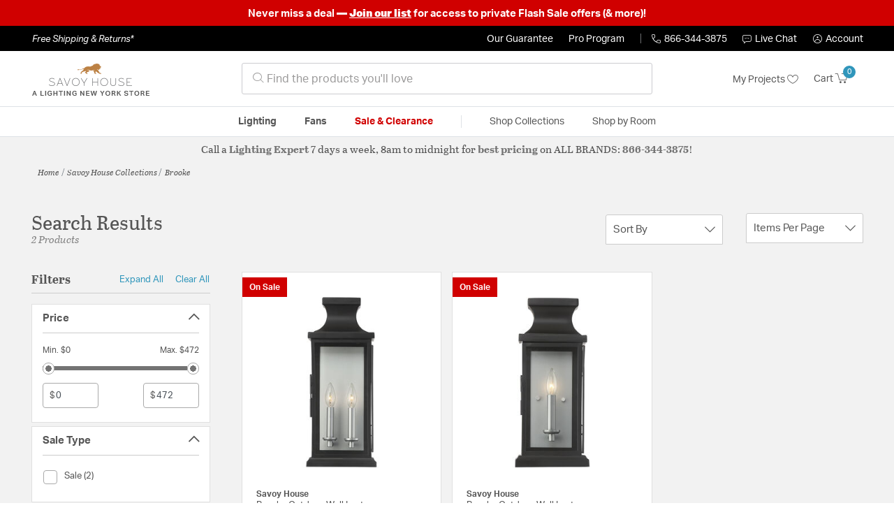

--- FILE ---
content_type: text/html;charset=UTF-8
request_url: https://savoylightinglights.com/collection/savoy-house-lighting-brooke-collection/
body_size: 30974
content:
<!DOCTYPE html>
<html lang="en">
<head>
<!--[if gt IE 9]><!-->
<script>//common/scripts.isml</script>




<script defer type="text/javascript" src="/on/demandware.static/Sites-lny_us-Site/-/en_US/v1769261404374/js/main.js"></script>

    <script defer type="text/javascript" src="/on/demandware.static/Sites-lny_us-Site/-/en_US/v1769261404374/js/search.js"
        
        >
    </script>

    <script defer type="text/javascript" src="https://js.braintreegateway.com/web/3.83.0/js/client.min.js"
        
        >
    </script>

    <script defer type="text/javascript" src="https://js.braintreegateway.com/web/3.83.0/js/data-collector.min.js"
        
        >
    </script>

    <script defer type="text/javascript" src="https://js.braintreegateway.com/web/3.83.0/js/paypal.min.js"
        
        >
    </script>

    <script defer type="text/javascript" src="https://js.braintreegateway.com/web/3.83.0/js/paypal-checkout.min.js"
        
        >
    </script>

    <script defer type="text/javascript" src="/on/demandware.static/Sites-lny_us-Site/-/en_US/v1769261404374/js/int_braintree.min.js"
        
        >
    </script>


   <script defer type="text/javascript" src="/on/demandware.static/Sites-lny_us-Site/-/en_US/v1769261404374/js/vcn.js"></script>

<!--<![endif]-->
<meta charset=UTF-8 />
<meta http-equiv="x-ua-compatible" content="ie=edge" />
<meta name="viewport" content="width=device-width, initial-scale=1" />



    <title>Explore the Brooke design collection from Savoy House</title>


<meta name="description" content="Does the Brooke design collection from Savoy House perfectly complete the look you want to achieve? Speak to an Expert at Lighting New York at 866.344.3875 for immediate assistance."/>




    
        <meta name="robots" content="index,follow" />
    


<link rel="icon" type="image/x-icon" href="/on/demandware.static/Sites-lny_us-Site/-/default/dwaf3fc3b2/images/favicons/favicon.ico" />

<link rel="stylesheet" href="/on/demandware.static/Sites-lny_us-Site/-/en_US/v1769261404374/css/global.css" />

    <link rel="stylesheet" href="/on/demandware.static/Sites-lny_us-Site/-/en_US/v1769261404374/css/search.css"  />

    <link rel="stylesheet" href="/on/demandware.static/Sites-lny_us-Site/-/en_US/v1769261404374/css/braintree.css"  />







	


	<script>
	  var _affirm_config = {
	    public_api_key:  "YNRZIN5GRU6MV915",
	    script:          "/on/demandware.static/Sites-lny_us-Site/-/en_US/v1769261404374/affirm/js/live.js",
	    session_id:		 "ADLgJrSE9-lMMNIAdBILDzLQY8nuW4M2Pcw=",
		locale: 		 "en_US",
		country_code: 	 "USA"
	  };
	  (function(l,g,m,e,a,f,b){var d,c=l[m]||{},h=document.createElement(f),n=document.getElementsByTagName(f)[0],k=function(a,b,c){return function(){a[b]._.push([c,arguments])}};c[e]=k(c,e,"set");d=c[e];c[a]={};c[a]._=[];d._=[];c[a][b]=k(c,a,b);a=0;for(b="set add save post open empty reset on off trigger ready setProduct".split(" ");a<b.length;a++)d[b[a]]=k(c,e,b[a]);a=0;for(b=["get","token","url","items"];a<b.length;a++)d[b[a]]=function(){};h.async=!0;h.src=g[f];n.parentNode.insertBefore(h,n);delete g[f];d(g);l[m]=c})(window,_affirm_config,"affirm","checkout","ui","script","ready");
	</script>
	<link href="/on/demandware.static/Sites-lny_us-Site/-/en_US/v1769261404374/css/affirmstyle.css" type="text/css" rel="stylesheet" />


<script id='coframe-installation-script'>
  (function () {
        // Early exit for performance testing
        if (/cf_disable/.test(location.search)) return console.warn('[Coframe] Disabled via URL parameter');
        
        // Coframe config
        const config = {
          projectId: '6942f1e83a1552013713380b',
          startTime: Date.now(),
          timeoutMs: 1000,
          currentUrl: window.location.href,
        };
    
        // Prevent duplicate installation
        const script_id = 'coframe-sdk-js';
        if (document.getElementById(script_id)) return console.warn('[Coframe] SDK already installed');
        
        // Coframe queue setup
        (window.CFQ = window.CFQ || []).push({ config });
    
        // Coframe antiflicker CSS
        const style = document.createElement('style');
        style.id = 'coframe-antiflicker';
        style.textContent = 
          ':root { --cf-show: 0;}' +
          'body { opacity: var(--cf-show) !important; transition: opacity 0.2s ease; }'
        
        function hide() { document.head.appendChild(style); }
        function show() {
          document.documentElement.style.setProperty('--cf-show', '1');
          style.parentNode && style.parentNode.removeChild(style);
        }
        hide(); setTimeout(show, config.timeoutMs);
        
        // Coframe SDK JS
        var edgeUrl = new URL('https://edge.cofra.me/cf.js');
        edgeUrl.searchParams.set('config', encodeURIComponent(JSON.stringify(config)));
    
        const script = document.createElement('script');
        script.id = script_id;
        script.async = true;
        script.src = edgeUrl.toString();
        script.onerror = () => { show(); console.error('[Coframe] SDK failed to load'); };
        document.head.appendChild(script);
    })();
</script>





<!--siteData.isml-->
<script>
    window.dataLayer = window.dataLayer || [];
    
    // Any data layer stuff here should be cachable and NOT user-specific
    dataLayer.push({"defaultVipCode":"QE3EUELR14","storefrontCode":"sav","storefrontName":"Savoy House","environment":"production","agentCartStampingEndpoint":"https://savoylightinglights.com/on/demandware.store/Sites-lny_us-Site/en_US/Chat-StampCartWithAgent","liveChatLicenseKey":"10054528"});
</script>    <script>
    var pageAction = 'searchshow';
    window.dataLayer = window.dataLayer || [];
    var orderId = -1;

    // In all cases except Order Confirmation, the data layer should be pushed, so default to that case
    var pushDataLayer = true;
    if (pageAction === 'orderconfirm') {
        // As of now, the correction is for order confirmation only
        orderId = getOrderId({"event":"search","userInfo":{"email":"","firstName":"","lastName":"","phoneNumber":"","address1":"","address2":"","city":"","state":"","country":"","zip":"","accountType":"Retail"},"ecommerce":{"currencyCode":"USD","impressions":[{"id":"392352","name":"Brooke Outdoor Wall Lantern","category":"Outdoor Wall Lights","categoryID":"sav-lighting-outdoorlighting-walllights","price":"472.00","imageURL":"https://savoylightinglights.com/on/demandware.static/-/Sites-master-catalog-lny/default/dwe3f69181/brand/sav/productimages/5-5911-bk.jpg","basket_coupons":"","basket_ids":"","sku":"5-5911-BK","brand":"Savoy House","compareAtPrice":"472.00","productURL":"https://savoylightinglights.com/product/lighting/outdoor-lighting/outdoor-wall-lights/savoy-house-lighting-brooke-outdoor-wall-lighting-5-5911-bk/392352.html","position":1,"list":"Search Results"},{"id":"392351","name":"Brooke Outdoor Wall Lantern","category":"Outdoor Wall Lights","categoryID":"sav-lighting-outdoorlighting-walllights","price":"364.80","imageURL":"https://savoylightinglights.com/on/demandware.static/-/Sites-master-catalog-lny/default/dw3c519f32/brand/sav/productimages/5-5910-bk.jpg","basket_coupons":"","basket_ids":"","sku":"5-5910-BK","brand":"Savoy House","compareAtPrice":"364.80","productURL":"https://savoylightinglights.com/product/lighting/outdoor-lighting/outdoor-wall-lights/savoy-house-lighting-brooke-outdoor-wall-lighting-5-5910-bk/392351.html","position":2,"list":"Search Results"}]}});
        var ordersPushedToGoogle = getOrdersPushedToGoogle();
        var orderHasBeenPushedToGoogle = orderHasBeenPushedToGoogle(orderId, ordersPushedToGoogle);
        if (orderHasBeenPushedToGoogle) {
            // If the data has already been sent, let's not push it again.
            pushDataLayer = false;
        }
    }

    if (pushDataLayer) {
        dataLayer.push({ ecommerce: null });
        dataLayer.push({"event":"search","userInfo":{"email":"","firstName":"","lastName":"","phoneNumber":"","address1":"","address2":"","city":"","state":"","country":"","zip":"","accountType":"Retail"},"ecommerce":{"currencyCode":"USD","impressions":[{"id":"392352","name":"Brooke Outdoor Wall Lantern","category":"Outdoor Wall Lights","categoryID":"sav-lighting-outdoorlighting-walllights","price":"472.00","imageURL":"https://savoylightinglights.com/on/demandware.static/-/Sites-master-catalog-lny/default/dwe3f69181/brand/sav/productimages/5-5911-bk.jpg","basket_coupons":"","basket_ids":"","sku":"5-5911-BK","brand":"Savoy House","compareAtPrice":"472.00","productURL":"https://savoylightinglights.com/product/lighting/outdoor-lighting/outdoor-wall-lights/savoy-house-lighting-brooke-outdoor-wall-lighting-5-5911-bk/392352.html","position":1,"list":"Search Results"},{"id":"392351","name":"Brooke Outdoor Wall Lantern","category":"Outdoor Wall Lights","categoryID":"sav-lighting-outdoorlighting-walllights","price":"364.80","imageURL":"https://savoylightinglights.com/on/demandware.static/-/Sites-master-catalog-lny/default/dw3c519f32/brand/sav/productimages/5-5910-bk.jpg","basket_coupons":"","basket_ids":"","sku":"5-5910-BK","brand":"Savoy House","compareAtPrice":"364.80","productURL":"https://savoylightinglights.com/product/lighting/outdoor-lighting/outdoor-wall-lights/savoy-house-lighting-brooke-outdoor-wall-lighting-5-5910-bk/392351.html","position":2,"list":"Search Results"}]}});
        if (pageAction === 'orderconfirm') {
            // Add the orderId to the array of orders that is being stored in localStorage
            ordersPushedToGoogle.push(orderId);
            // The localStorage is what is used to prevent the duplicate send from mobile platforms
            window.localStorage.setItem('ordersPushedToGoogle', JSON.stringify(ordersPushedToGoogle));
        }
    }

    function getOrderId(dataLayer) {
        if ('ecommerce' in dataLayer) {
            if ('purchase' in dataLayer.ecommerce && 'actionField' in dataLayer.ecommerce.purchase &&
                'id' in dataLayer.ecommerce.purchase.actionField) {
                return dataLayer.ecommerce.purchase.actionField.id;
            }
        }

        return -1;
    }

    function getOrdersPushedToGoogle() {
        var ordersPushedToGoogleString = window.localStorage.getItem('ordersPushedToGoogle');
        if (ordersPushedToGoogleString && ordersPushedToGoogleString.length > 0) {
            return JSON.parse(ordersPushedToGoogleString);
        }

        return [];
    }

    function orderHasBeenPushedToGoogle(orderId, ordersPushedToGoogle) {
        if (orderId) {
            for (var index = 0; index < ordersPushedToGoogle.length; index++) {
                if (ordersPushedToGoogle[index] === orderId) {
                    return true;
                }
            }
        }

        return false;
    }
</script>

<script>
    window.dataLayer = window.dataLayer || [];
    dataLayer.push({"environment":"production","demandwareID":"abXxmNE1U8i9kyWp6osQoCPc62","loggedInState":false,"locale":"en_US","currencyCode":"USD","pageLanguage":"en_US","registered":false,"email":"","emailHash":"","user_id":"","userInfo":{"email":"","firstName":"","lastName":"","phoneNumber":"","address1":"","address2":"","city":"","state":"","country":"","zip":"","accountType":"Retail"},"basketID":"","sourceOfEmailCollection":"","userAgent":"Mozilla/5.0 (Macintosh; Intel Mac OS X 10_15_7) AppleWebKit/537.36 (KHTML, like Gecko) Chrome/131.0.0.0 Safari/537.36; ClaudeBot/1.0; +claudebot@anthropic.com)","sessionID":"ADLgJrSE9-lMMNIAdBILDzLQY8nuW4M2Pcw=","ipAddress":"18.217.218.133","vipCode":"","gclid":"","msclkid":""});
</script>


<!-- Google Tag Manager -->
<script>(function(w,d,s,l,i){w[l]=w[l]||[];w[l].push({'gtm.start':
new Date().getTime(),event:'gtm.js'});var f=d.getElementsByTagName(s)[0],
j=d.createElement(s),dl=l!='dataLayer'?'&l='+l:'';j.async=true;j.src=
'https://load.ssgtm.SavoyLightingLights.com/ueazxucm.js?id='+i+dl;f.parentNode.insertBefore(j,f);
})(window,document,'script','dataLayer','GTM-MFBHDH67');</script>
<!-- End Google Tag Manager -->


<script defer src="/on/demandware.static/Sites-lny_us-Site/-/en_US/v1769261404374/js/tagmanager.js"></script>
<script defer src="/on/demandware.static/Sites-lny_us-Site/-/en_US/v1769261404374/js/gtmEvents.js"></script>

    <script>
        var yotpoAppKey = '2kFGiaQEjiIMFysVNwFfeIwtqfM5h74MwjwhOTVf';
        var yotpoStaticContentURL = 'https://staticw2.yotpo.com/';
        var yotpoURL = yotpoStaticContentURL + yotpoAppKey + '/widget.js';
        (function e() {
            var e = document.createElement("script");
                    e.type = "text/javascript",
                    e.async = true,
                    e.src = yotpoURL;
            var t = document.getElementsByTagName("script")[0];
            t.parentNode.insertBefore(e, t)
        })();
    </script>
    <script src="https://cdn-widgetsrepository.yotpo.com/v1/loader/2kFGiaQEjiIMFysVNwFfeIwtqfM5h74MwjwhOTVf" async></script>
    
    



<link rel="stylesheet" href="/on/demandware.static/Sites-lny_us-Site/-/en_US/v1769261404374/css/skin/skin.css" />
    
<!--Storefront colorScheme-->
<style>
:root {
--color-primary:#3096BB;
--color-secondary:#737373;
--color-support:#000000;
--color-link:#3096BB;
--color-icon:#3096BB;
}
.color-primary-background {background:#3096BB}
.color-secondary-background {background:#737373}
.color-support-background {background:#000000}
.color-link-background {background:#3096BB}
.color-icon-background {background:#3096BB}
</style>


<link rel="canonical" href="https://savoylightinglights.com/collection/savoy-house-lighting-brooke-collection/"/>

<script type="text/javascript">//<!--
/* <![CDATA[ (head-active_data.js) */
var dw = (window.dw || {});
dw.ac = {
    _analytics: null,
    _events: [],
    _category: "",
    _searchData: "",
    _anact: "",
    _anact_nohit_tag: "",
    _analytics_enabled: "true",
    _timeZone: "US/Eastern",
    _capture: function(configs) {
        if (Object.prototype.toString.call(configs) === "[object Array]") {
            configs.forEach(captureObject);
            return;
        }
        dw.ac._events.push(configs);
    },
	capture: function() { 
		dw.ac._capture(arguments);
		// send to CQ as well:
		if (window.CQuotient) {
			window.CQuotient.trackEventsFromAC(arguments);
		}
	},
    EV_PRD_SEARCHHIT: "searchhit",
    EV_PRD_DETAIL: "detail",
    EV_PRD_RECOMMENDATION: "recommendation",
    EV_PRD_SETPRODUCT: "setproduct",
    applyContext: function(context) {
        if (typeof context === "object" && context.hasOwnProperty("category")) {
        	dw.ac._category = context.category;
        }
        if (typeof context === "object" && context.hasOwnProperty("searchData")) {
        	dw.ac._searchData = context.searchData;
        }
    },
    setDWAnalytics: function(analytics) {
        dw.ac._analytics = analytics;
    },
    eventsIsEmpty: function() {
        return 0 == dw.ac._events.length;
    }
};
/* ]]> */
// -->
</script>
<script type="text/javascript">//<!--
/* <![CDATA[ (head-cquotient.js) */
var CQuotient = window.CQuotient = {};
CQuotient.clientId = 'bhcf-lny_us';
CQuotient.realm = 'BHCF';
CQuotient.siteId = 'lny_us';
CQuotient.instanceType = 'prd';
CQuotient.locale = 'en_US';
CQuotient.fbPixelId = '__UNKNOWN__';
CQuotient.activities = [];
CQuotient.cqcid='';
CQuotient.cquid='';
CQuotient.cqeid='';
CQuotient.cqlid='';
CQuotient.apiHost='api.cquotient.com';
/* Turn this on to test against Staging Einstein */
/* CQuotient.useTest= true; */
CQuotient.useTest = ('true' === 'false');
CQuotient.initFromCookies = function () {
	var ca = document.cookie.split(';');
	for(var i=0;i < ca.length;i++) {
	  var c = ca[i];
	  while (c.charAt(0)==' ') c = c.substring(1,c.length);
	  if (c.indexOf('cqcid=') == 0) {
		CQuotient.cqcid=c.substring('cqcid='.length,c.length);
	  } else if (c.indexOf('cquid=') == 0) {
		  var value = c.substring('cquid='.length,c.length);
		  if (value) {
		  	var split_value = value.split("|", 3);
		  	if (split_value.length > 0) {
			  CQuotient.cquid=split_value[0];
		  	}
		  	if (split_value.length > 1) {
			  CQuotient.cqeid=split_value[1];
		  	}
		  	if (split_value.length > 2) {
			  CQuotient.cqlid=split_value[2];
		  	}
		  }
	  }
	}
}
CQuotient.getCQCookieId = function () {
	if(window.CQuotient.cqcid == '')
		window.CQuotient.initFromCookies();
	return window.CQuotient.cqcid;
};
CQuotient.getCQUserId = function () {
	if(window.CQuotient.cquid == '')
		window.CQuotient.initFromCookies();
	return window.CQuotient.cquid;
};
CQuotient.getCQHashedEmail = function () {
	if(window.CQuotient.cqeid == '')
		window.CQuotient.initFromCookies();
	return window.CQuotient.cqeid;
};
CQuotient.getCQHashedLogin = function () {
	if(window.CQuotient.cqlid == '')
		window.CQuotient.initFromCookies();
	return window.CQuotient.cqlid;
};
CQuotient.trackEventsFromAC = function (/* Object or Array */ events) {
try {
	if (Object.prototype.toString.call(events) === "[object Array]") {
		events.forEach(_trackASingleCQEvent);
	} else {
		CQuotient._trackASingleCQEvent(events);
	}
} catch(err) {}
};
CQuotient._trackASingleCQEvent = function ( /* Object */ event) {
	if (event && event.id) {
		if (event.type === dw.ac.EV_PRD_DETAIL) {
			CQuotient.trackViewProduct( {id:'', alt_id: event.id, type: 'raw_sku'} );
		} // not handling the other dw.ac.* events currently
	}
};
CQuotient.trackViewProduct = function(/* Object */ cqParamData){
	var cq_params = {};
	cq_params.cookieId = CQuotient.getCQCookieId();
	cq_params.userId = CQuotient.getCQUserId();
	cq_params.emailId = CQuotient.getCQHashedEmail();
	cq_params.loginId = CQuotient.getCQHashedLogin();
	cq_params.product = cqParamData.product;
	cq_params.realm = cqParamData.realm;
	cq_params.siteId = cqParamData.siteId;
	cq_params.instanceType = cqParamData.instanceType;
	cq_params.locale = CQuotient.locale;
	
	if(CQuotient.sendActivity) {
		CQuotient.sendActivity(CQuotient.clientId, 'viewProduct', cq_params);
	} else {
		CQuotient.activities.push({activityType: 'viewProduct', parameters: cq_params});
	}
};
/* ]]> */
// -->
</script>


   <script type="application/ld+json">
        {"@context":"http://schema.org/","@type":"ItemList","itemListElement":[{"@type":"ListItem","position":1,"url":"https://savoylightinglights.com/product/lighting/outdoor-lighting/outdoor-wall-lights/savoy-house-lighting-brooke-outdoor-wall-lighting-5-5911-bk/392352.html"},{"@type":"ListItem","position":2,"url":"https://savoylightinglights.com/product/lighting/outdoor-lighting/outdoor-wall-lights/savoy-house-lighting-brooke-outdoor-wall-lighting-5-5910-bk/392351.html"}]}
    </script>


   <script type="application/ld+json">
        {"@context":"https://schema.org","@type":"BreadcrumbList","itemListElement":[{"@type":"ListItem","name":"Home","item":"https://savoylightinglights.com/","position":1}]}
    </script>


</head>
<body>
<!-- Google Tag Manager (noscript) -->
<noscript><iframe src="https://www.googletagmanager.com/ns.html?id=GTM-MFBHDH67"
height="0" width="0" style="display:none;visibility:hidden"></iframe></noscript>
<!-- End Google Tag Manager (noscript) -->

<div class="page" data-action="Search-Show" data-querystring="cgid=sav-collection-brooke" >


<header class="stick-header">
    <div class="top-banner-container" >
        
	 


	


    
        <div style="background: #D00000; font-size: 1em; font-weight: bold; padding: 0.5rem 1rem; text-align: center;"><span style="color:#ffffff;">Never miss a deal<strong> &mdash;</strong>&nbsp;</span><u><strong><a href="https://lightingnewyork.com/promotions.html#anchor" rel="noopener" target="_blank"><span style="color:#ffffff;text-decoration: underline;
  text-decoration-color: white;">Join our list</span></a></strong></u><span style="color:#ffffff;">&nbsp;for access to private Flash Sale offers (&amp; more)!<strong><span style="color:#ffffff;"></span></a></strong><!-- END EDITING --></span></div>
    
 
	
    </div>
    <div class="header-top-banner bg-support hidden-md-down">
    <div class="container">
        <div class="row d-flex justify-content-between align-items-center py-2">
            <div class="col-auto content mr-auto pr-3">
                
                    
    
    <div class="content-asset"><!-- dwMarker="content" dwContentID="223a645bb1b55ab9f6e77ac88d" -->
        <button type="button" class="btn btn-link p-0 font-italic text-white" data-toggle="modal" data-target="#freeshippingmodal">Free Shipping &amp; Returns*</button>
    </div> <!-- End content-asset -->



                
            </div>

            <div class="col-auto ml-auto pr-3">
                <a class="guarantee-link" href="/policy.html#guarantee">
                    
                        Our Guarantee
                    
                </a>
            </div>

            <div class="col-auto header-pro-program-container">
                <a class="pro-program-link" href="/proprogram.html">
                    Pro Program
                </a>
                <div class="header-pro-program-tooltip" style="display:none">
                    
    
    <div class="content-asset"><!-- dwMarker="content" dwContentID="a3c82d9e2543e2160cb1b06487" -->
        <div class="text-center p-4">
	<div class="h2 mb-2">Join the Lighting New York Pro Program</div>
		<span class="pb-2">Enjoy unparalleled benefits including discounted trade pricing, a dedicated
			<br/>Pro Account manager, free shipping,
			<br/>risk-free returns, and more.</span>
		<div class="row justify-content-center">
			<div class="col-12 mt-3"> <a href="https://savoylightinglights.com/pro-signup" class="btn btn-block btn-secondary">Create Account</a>

			</div>
			<div class="col-12 mt-3">
<a href="https://savoylightinglights.com/login" class="btn btn-block btn-outline-secondary" style="font-weight: bold; border-width: 2px;">Already an LNY Pro? Sign in here!</a> 
			</div>
		</div>
	</div>
	<style>
		.header-pro-program-tooltip span,
		                .header-pro-program-tooltip a {
		                    font-size: 13px;
		                }
		                .header-pro-program-tooltip .h2 {
	font-family: var(--skin-header-font), sans-serif;
		                    font-size: 22px;
		                }
		                
		                .header-pro-program-tooltip a i::before {
		                    font-size: 30px;
		                    color: var(--color-primary);
		                }
	</style>
    </div> <!-- End content-asset -->



                </div>
            </div>

            <div class="col-auto border-right" style="height: 14px; opacity: 0.5;"></div>

            <div class="col-auto header-business-hours-container px-3">
                <span class="header-phone">
                    <i class="lny-icon-phone"></i>866-344-3875
                </span>

                <div class="header-business-hours-tooltip" style="display:none">
                    
    
    <div class="content-asset"><!-- dwMarker="content" dwContentID="5feead474f4c0123da8edcbfc1" -->
        <div class="text-center p-4">
                <div class="h2 mb-2">By Your Side 7 Days a Week</div>
                    
                <span class="pb-2">
                    <strong>Lighting Experts Standing By:</strong>
                    <br/>
                    <span>Mon - Fri: <div class="expert-weekdayhours">8am to 12am EST</div></span>
                    <br/>
                    <span>Sat &amp; Sun: <div class="expert-weekendhours">9am to 12am EST</div></span>
                </span>
                <hr />
                <div class="row justify-content-center">
                    <!-- TODO: this phone number will need to be updated to match whatever is put in expert-phone -->
                    <a href="tel:866-344-3875" class="col-5">
                        <i class="lny-icon-phone"></i>
                        <div class="expert-phone">866-344-3875</div>
                    </a>
                    <!-- TODO: this email link will need to be updated via JS -->
                    <a href="mailto: customercare@lightingnewyork.com" class="col-3">
                        <i class="lny-icon-mail"></i>
                        Email
                    </a>
                </div>
                <hr />
                <span class="text-center pb-2">
                    Our <strong>Customer Care</strong> team is available to help you with questions and
                    returns <strong class="d-block">Mon - Fri <div class="support-weekdayhours">8am to 12am EST</div>.</strong>
                </span>
            </div>
            <style>
                .header-business-hours-tooltip span,
                .header-business-hours-tooltip a {
                    font-size: 13px;
                }
                .header-business-hours-tooltip .h2 {
                    font-family: var(--skin-header-font), sans-serif;
                    font-size: 22px;
                }
                .header-business-hours-tooltip a {
                    color: var(--color-grey5);
                }
                .header-business-hours-tooltip a [class*="lny-icon"] {
                    display: block;
                    margin: 0 0 6px;
                    top: 0;
                }
                .header-business-hours-tooltip a [class*="lny-icon"]::before {
                    font-size: 30px;
                    color: var(--color-primary);
                }
            </style>
    </div> <!-- End content-asset -->



                </div>
            </div>

            <div class="col-auto pr-3">
                <a href="#" class="live-chat">
                    <i class="lny-icon-chat"></i>Live Chat
                </a>
            </div>
            <div class="col-auto hidden-md-down">
                
    <div
      id="account-page-link"
      class="user"
      data-is-pro-user="false"
      data-user-info="{&quot;email&quot;:&quot;&quot;,&quot;firstName&quot;:&quot;&quot;,&quot;lastName&quot;:&quot;&quot;,&quot;phoneNumber&quot;:&quot;&quot;,&quot;address1&quot;:&quot;&quot;,&quot;address2&quot;:&quot;&quot;,&quot;city&quot;:&quot;&quot;,&quot;state&quot;:&quot;&quot;,&quot;country&quot;:&quot;&quot;,&quot;zip&quot;:&quot;&quot;,&quot;accountType&quot;:&quot;Retail&quot;}"
    >
        <a href="https://savoylightinglights.com/login" role="button"
            aria-label="Login to your account">
            <i class="lny-icon-account" aria-hidden="true"></i><span class="user-message">Account</span>
        </a>
    </div>

            </div>
        </div>
    </div>
</div>
    <nav role="navigation">
        <div class="header container">
            <div class="navbar-header row">
                <div class="col-4 d-flex d-lg-none">
                    <button class="navbar-toggler" type="button" aria-controls="sg-navbar-collapse"
                        aria-expanded="false" aria-label="Toggle navigation">
                        <i class="lny-icon-menu"></i>
                    </button>
                </div>


                <div class="col-4 col-lg-3 logo-col d-flex">
                    <a class="logo-home" href="/" title="Savoy House Home">
    <div class="logo-container" style="background-image: url(/on/demandware.static/Sites-lny_us-Site/-/default/dw406759b6/images/lny-logo.svg)">
        <img class="logo" src="[data-uri]"
            alt="Savoy House Logo"
            style="background-image: url(https://savoylightinglights.com/on/demandware.static/-/Sites-lny_us-Library/default/dwbcb7cbcb/merch/storefront/sav/core/savoyhouse-logo.png" />
    </div>
</a>
                </div>

                <div class="search col-6 hidden-md-down">
                    <link rel="stylesheet" href="https://cdn.jsdelivr.net/npm/bootstrap-icons@1.11.3/font/bootstrap-icons.css">




<div class="site-search input-group">
    <form role="search" action="/search" method="get" name="simpleSearch"
        class="input-group-append m-0">
        <input class="form-control search-field" type="text" name="q" value=""
            placeholder="&#xe907; Find the products you'll love" role="combobox"
            aria-describedby="search-assistive-text" aria-haspopup="listbox" aria-owns="search-results"
            aria-expanded="false" aria-autocomplete="list" aria-activedescendant="" aria-controls="search-results"
            aria-label="Enter Keyword or Item No." autocomplete="off" />
            <!-- Camera search link inside search bar -->

            

        <button type="reset" name="reset-button" class="btn btn-link lny-icon-x reset-button d-none"
            aria-label="Clear search keywords"></button>
        <button type="submit" name="search-button" class="btn btn-primary submit-button lny-icon-search d-none"
            aria-label="Submit search keywords"></button>
        <div class="suggestions-wrapper" data-url="/on/demandware.store/Sites-lny_us-Site/en_US/SearchServices-GetSuggestions?q="></div>
        <input type="hidden" value="en_US" name="lang">
    </form>
</div>
                </div>

                <div class="col-4 col-lg-3 d-flex middle-header-options">
                    <div class="header-my-lists my-auto hidden-md-down ml-auto mr-3">
                        <a href="/my-projects">My Projects <i
                                class="lny-icon-heart"></i></a>
                    </div>

                    <div class="header-phone d-lg-none my-auto ml-auto mr-3">
                        <a href="tel:866-344-3875" class="lny-icon-phone"></a>
                    </div>

                    <div class="minicart my-auto" data-minicart-enabled="false" data-action-url="/on/demandware.store/Sites-lny_us-Site/en_US/Cart-MiniCartShow">
                        <div class="minicart-total">
    <a class="minicart-link stretched-link" href="https://savoylightinglights.com/cart"
        title="Cart 0 Items"
        aria-label="Cart 0 Items" aria-haspopup="true">
        <span class="hidden-md-down">Cart</span>
        <i class="minicart-icon lny-icon-cart"></i>
        <span class="minicart-quantity">
            0
        </span>
    </a>
</div>

<div class="popover popover-bottom"></div>
                    </div>
                </div>
            </div>
        </div>

        <div class="main-menu navbar-toggleable-md menu-toggleable-left multilevel-dropdown d-none d-lg-block border-top border-bottom"
            id="sg-navbar-collapse">
            <div class="container">
                <div class="row">
                    

<nav class="navbar navbar-expand-lg bg-inverse col-12">
    <div class="close-menu d-flex d-lg-none bg-support">
        <div class="close-button mr-auto">
            <button class="lny-icon-x" role="button"
                aria-label="Close Menu"></button>
        </div>

        <div class="header-my-lists mr-3">
            <a href="/my-projects"><i class="lny-icon-heart"></i>My Projects </a>
        </div>

        <div class="header-account">
            
    <div
      id="account-page-link"
      class="user"
      data-is-pro-user="false"
      data-user-info="{&quot;email&quot;:&quot;&quot;,&quot;firstName&quot;:&quot;&quot;,&quot;lastName&quot;:&quot;&quot;,&quot;phoneNumber&quot;:&quot;&quot;,&quot;address1&quot;:&quot;&quot;,&quot;address2&quot;:&quot;&quot;,&quot;city&quot;:&quot;&quot;,&quot;state&quot;:&quot;&quot;,&quot;country&quot;:&quot;&quot;,&quot;zip&quot;:&quot;&quot;,&quot;accountType&quot;:&quot;Retail&quot;}"
    >
        <a href="https://savoylightinglights.com/login" role="button"
            aria-label="Login to your account">
            <i class="lny-icon-account" aria-hidden="true"></i><span class="user-message">Account</span>
        </a>
    </div>

        </div>
        <div class="back">
            <button role="button" aria-label="Back to previous menu">
                <span class="lny-icon-arrow-left"></span>
                Back
            </button>
        </div>
    </div>
    <div class="menu-group" role="navigation">
        <ul class="nav navbar-nav" role="menu">
            
                
                    
                        <li class="nav-item dropdown top-level-category" role="presentation">
                            <a href="/sav/category/lighting/" class="nav-link
                            dropdown-toggle " role="button" data-toggle="dropdown"
                            aria-haspopup="true"
                            aria-expanded="false" tabindex="0">Lighting</a>
                            
                            



















<ul class="dropdown-menu level-2" role="menu" aria-hidden="true" aria-label="sav-lighting">
    
        
            <li class="dropdown-item dropdown " role="presentation">
                
                    <a href="/sav/category/lighting/ceiling-lights/" id="sav-lighting-ceilinglights" role="button" class="dropdown-link dropdown-toggle"
                        data-toggle="dropdown" aria-haspopup="true" aria-expanded="false" tabindex="0">
                        <div class="h2">Ceiling Lights</div>
                    </a>
                
                <ul class="dropdown-menu level-3" role="menu" aria-hidden="true" aria-label="sav-lighting-ceilinglights">
                    
                    
                        
                        
                        
                            <li class="dropdown-item" role="presentation">
                                <a href="/sav/category/lighting/ceiling-lights/chandeliers/" id="sav-lighting-ceilinglights-chandeliers" role="menuitem" class="dropdown-link"
                                    tabindex="-1">
                                    <div class="h3">Chandeliers</div>
                                </a>
                            </li>
                        
                    
                        
                        
                        
                            <li class="dropdown-item" role="presentation">
                                <a href="/sav/category/lighting/ceiling-lights/pendants/" id="sav-lighting-ceilinglights-pendants" role="menuitem" class="dropdown-link"
                                    tabindex="-1">
                                    <div class="h3">Pendants</div>
                                </a>
                            </li>
                        
                    
                        
                        
                        
                            <li class="dropdown-item" role="presentation">
                                <a href="/sav/category/lighting/ceiling-lights/mini-pendants/" id="sav-lighting-ceilinglights-minipendants" role="menuitem" class="dropdown-link"
                                    tabindex="-1">
                                    <div class="h3">Mini Pendants</div>
                                </a>
                            </li>
                        
                    
                        
                        
                        
                            <li class="dropdown-item" role="presentation">
                                <a href="/sav/category/lighting/ceiling-lights/flush-mounts/" id="sav-lighting-ceilinglights-flushmounts" role="menuitem" class="dropdown-link"
                                    tabindex="-1">
                                    <div class="h3">Flush Mounts</div>
                                </a>
                            </li>
                        
                    
                        
                        
                        
                            <li class="dropdown-item" role="presentation">
                                <a href="/sav/category/lighting/ceiling-lights/semi-flush-mounts/" id="sav-lighting-ceilinglights-semiflushmounts" role="menuitem" class="dropdown-link"
                                    tabindex="-1">
                                    <div class="h3">Semi-Flush Mounts</div>
                                </a>
                            </li>
                        
                    
                        
                        
                        
                            <li class="dropdown-item" role="presentation">
                                <a href="/sav/category/lighting/ceiling-lights/island-lights/" id="sav-lighting-ceilinglights-islandlights" role="menuitem" class="dropdown-link"
                                    tabindex="-1">
                                    <div class="h3">Island Lights</div>
                                </a>
                            </li>
                        
                    
                        
                        
                        
                            <li class="dropdown-item" role="presentation">
                                <a href="/sav/category/lighting/ceiling-lights/mini-chandeliers/" id="sav-lighting-ceilinglights-minichandeliers" role="menuitem" class="dropdown-link"
                                    tabindex="-1">
                                    <div class="h3">Mini Chandeliers</div>
                                </a>
                            </li>
                        
                    
                    
                </ul>
            </li>
        
    
        
            <li class="dropdown-item dropdown " role="presentation">
                
                    <a href="/sav/category/lighting/wall-lights/" id="sav-lighting-walllights" role="button" class="dropdown-link dropdown-toggle"
                        data-toggle="dropdown" aria-haspopup="true" aria-expanded="false" tabindex="0">
                        <div class="h2">Wall Lights</div>
                    </a>
                
                <ul class="dropdown-menu level-3" role="menu" aria-hidden="true" aria-label="sav-lighting-walllights">
                    
                    
                        
                        
                        
                            <li class="dropdown-item" role="presentation">
                                <a href="/sav/category/lighting/wall-lights/wall-sconces/" id="sav-lighting-walllights-wallsconces" role="menuitem" class="dropdown-link"
                                    tabindex="-1">
                                    <div class="h3">Wall Sconces</div>
                                </a>
                            </li>
                        
                    
                        
                        
                        
                            <li class="dropdown-item" role="presentation">
                                <a href="/sav/category/lighting/wall-lights/bathroom-vanity-lights/" id="sav-lighting-walllights-bathroomvanitylights" role="menuitem" class="dropdown-link"
                                    tabindex="-1">
                                    <div class="h3">Bathroom Vanity Lights</div>
                                </a>
                            </li>
                        
                    
                        
                        
                        
                            <li class="dropdown-item" role="presentation">
                                <a href="/sav/category/lighting/wall-lights/swing-arm-%2F-wall-lamps/" id="sav-lighting-walllights-swingarmwalllamps" role="menuitem" class="dropdown-link"
                                    tabindex="-1">
                                    <div class="h3">Swing Arm / Wall Lamps</div>
                                </a>
                            </li>
                        
                    
                        
                        
                        
                            <li class="dropdown-item" role="presentation">
                                <a href="/sav/category/lighting/wall-lights/cabinet-lighting/" id="sav-lighting-walllights-cabinetlighting" role="menuitem" class="dropdown-link"
                                    tabindex="-1">
                                    <div class="h3">Cabinet Lighting</div>
                                </a>
                            </li>
                        
                    
                    
                </ul>
            </li>
        
    
        
            <li class="dropdown-item dropdown " role="presentation">
                
                    <a href="/sav/category/lighting/outdoor-lighting/" id="sav-lighting-outdoorlighting" role="button" class="dropdown-link dropdown-toggle"
                        data-toggle="dropdown" aria-haspopup="true" aria-expanded="false" tabindex="0">
                        <div class="h2">Outdoor Lighting</div>
                    </a>
                
                <ul class="dropdown-menu level-3" role="menu" aria-hidden="true" aria-label="sav-lighting-outdoorlighting">
                    
                    
                        
                        
                        
                            <li class="dropdown-item" role="presentation">
                                <a href="/sav/category/lighting/outdoor-lighting/outdoor-wall-lights/" id="sav-lighting-outdoorlighting-walllights" role="menuitem" class="dropdown-link"
                                    tabindex="-1">
                                    <div class="h3">Outdoor Wall Lights</div>
                                </a>
                            </li>
                        
                    
                        
                        
                        
                            <li class="dropdown-item" role="presentation">
                                <a href="/sav/category/lighting/outdoor-lighting/outdoor-pendants-%2F-chandeliers/" id="sav-lighting-outdoorlighting-pendantschandeliers" role="menuitem" class="dropdown-link"
                                    tabindex="-1">
                                    <div class="h3">Outdoor Pendants / Chandeliers</div>
                                </a>
                            </li>
                        
                    
                        
                        
                        
                            <li class="dropdown-item" role="presentation">
                                <a href="/sav/category/lighting/outdoor-lighting/outdoor-ceiling-lights/" id="sav-lighting-outdoorlighting-ceilinglights" role="menuitem" class="dropdown-link"
                                    tabindex="-1">
                                    <div class="h3">Outdoor Ceiling Lights</div>
                                </a>
                            </li>
                        
                    
                        
                        
                        
                            <li class="dropdown-item" role="presentation">
                                <a href="/sav/category/lighting/outdoor-lighting/post-lights-and-accessories/" id="sav-lighting-outdoorlighting-postlightsandaccessories" role="menuitem" class="dropdown-link"
                                    tabindex="-1">
                                    <div class="h3">Post Lights &amp; Accessories</div>
                                </a>
                            </li>
                        
                    
                        
                        
                        
                            <li class="dropdown-item" role="presentation">
                                <a href="/sav/category/lighting/outdoor-lighting/outdoor-lighting-accessories/" id="sav-lighting-outdoorlighting-outdoorlightingaccessories" role="menuitem" class="dropdown-link"
                                    tabindex="-1">
                                    <div class="h3">Outdoor Lighting Accessories</div>
                                </a>
                            </li>
                        
                    
                    
                </ul>
            </li>
        
    
        
            <li class="dropdown-item dropdown " role="presentation">
                
                    <a href="/sav/category/lighting/accessories/" id="sav-lighting-accessories" role="button" class="dropdown-link dropdown-toggle"
                        data-toggle="dropdown" aria-haspopup="true" aria-expanded="false" tabindex="0">
                        <div class="h2">Accessories</div>
                    </a>
                
                <ul class="dropdown-menu level-3" role="menu" aria-hidden="true" aria-label="sav-lighting-accessories">
                    
                    
                        
                        
                        
                            <li class="dropdown-item" role="presentation">
                                <a href="/sav/category/lighting/accessories/glass-shades/" id="sav-lighting-accessories-glassshades" role="menuitem" class="dropdown-link"
                                    tabindex="-1">
                                    <div class="h3">Glass Shades</div>
                                </a>
                            </li>
                        
                    
                        
                        
                        
                            <li class="dropdown-item" role="presentation">
                                <a href="/sav/category/lighting/accessories/accessories/" id="sav-lighting-accessories-accessories" role="menuitem" class="dropdown-link"
                                    tabindex="-1">
                                    <div class="h3">Accessories</div>
                                </a>
                            </li>
                        
                    
                    
                </ul>
            </li>
        
    

    
        <li class="menu-content-footer megamenu-first-cat">
            
    
    <div class="content-asset"><!-- dwMarker="content" dwContentID="6b7d192038b80a16253c1f8f8f" -->
        <div class="example-menu-footer bg-light p-3 text-center">
                <div class="hidden-md-down">

<a href="https://savoylightinglights.com/main/category/lighting/?showproducts=true&amp;refinedSearch=TRUE&amp;prefn1=saleType&amp;prefv1=sale">

                    <img itemprop='image' src='https://savoylightinglights.com/dw/image/v2/BHCF_PRD/on/demandware.static/-/Sites-lny_us-Library/default/dw93c6f53e/merch/shared/seasonal/2026/trendsforecast/trendsforecast26-megamenu-ad-lighting.jpg?sw=715&sh=370&sm=fit' srcset='https://savoylightinglights.com/dw/image/v2/BHCF_PRD/on/demandware.static/-/Sites-lny_us-Library/default/dw93c6f53e/merch/shared/seasonal/2026/trendsforecast/trendsforecast26-megamenu-ad-lighting.jpg?sw=384&sh=200&sm=fit 384w, https://savoylightinglights.com/dw/image/v2/BHCF_PRD/on/demandware.static/-/Sites-lny_us-Library/default/dw93c6f53e/merch/shared/seasonal/2026/trendsforecast/trendsforecast26-megamenu-ad-lighting.jpg?sw=420&sh=217&sm=fit 420w, https://savoylightinglights.com/dw/image/v2/BHCF_PRD/on/demandware.static/-/Sites-lny_us-Library/default/dw93c6f53e/merch/shared/seasonal/2026/trendsforecast/trendsforecast26-megamenu-ad-lighting.jpg?sw=715&sh=370&sm=fit 715w' sizes='(max-width: 420px) 384px, (max-width: 768px) 420px, (max-width: 975px) 715px, 715px'>
                </div>
                <div class="d-lg-none">
                    <img itemprop='image' src='https://savoylightinglights.com/dw/image/v2/BHCF_PRD/on/demandware.static/-/Sites-lny_us-Library/default/dw93c6f53e/merch/shared/seasonal/2026/trendsforecast/trendsforecast26-megamenu-ad-lighting.jpg?sw=420&sh=420&sm=fit' srcset='https://savoylightinglights.com/dw/image/v2/BHCF_PRD/on/demandware.static/-/Sites-lny_us-Library/default/dw93c6f53e/merch/shared/seasonal/2026/trendsforecast/trendsforecast26-megamenu-ad-lighting.jpg?sw=420&sh=420&sm=fit 420w, https://savoylightinglights.com/dw/image/v2/BHCF_PRD/on/demandware.static/-/Sites-lny_us-Library/default/dw93c6f53e/merch/shared/seasonal/2026/trendsforecast/trendsforecast26-megamenu-ad-lighting.jpg?sw=256&sh=256&sm=fit 256w, https://savoylightinglights.com/dw/image/v2/BHCF_PRD/on/demandware.static/-/Sites-lny_us-Library/default/dw93c6f53e/merch/shared/seasonal/2026/trendsforecast/trendsforecast26-megamenu-ad-lighting.jpg?sw=325&sh=325&sm=fit 325w' sizes='(max-width: 420px) 420px, (max-width: 768px) 256px, (max-width: 975px) 325px, 325px'>
                </div>
            </div>
            <style>
                @media (max-width: 959.9px) {
                    .example-menu-footer img {
                        width: 100%;
                        object-fit: conatin;
                    }
                
                }
            </style>
    </div> <!-- End content-asset -->



        </li>
    

    
        <li class="dropdown-item shop-all-link d-lg-none" role="presentation">
            <a href="/sav/category/lighting/" role="menuitem" class="dropdown-link" tabindex="-1">
                Shop All Lighting
            </a>
        </li>
    
</ul>
                        </li>
                    
                
                    
                        <li class="nav-item dropdown top-level-category" role="presentation">
                            <a href="/sav/category/fans/" class="nav-link
                            dropdown-toggle " role="button" data-toggle="dropdown"
                            aria-haspopup="true"
                            aria-expanded="false" tabindex="0">Fans</a>
                            
                            



















<ul class="dropdown-menu level-2" role="menu" aria-hidden="true" aria-label="sav-fans">
    
        
            <li class="dropdown-item dropdown " role="presentation">
                
                    <a href="/sav/category/fans/fans/" id="sav-fans-fans" role="button" class="dropdown-link dropdown-toggle"
                        data-toggle="dropdown" aria-haspopup="true" aria-expanded="false" tabindex="0">
                        <div class="h2">Fans</div>
                    </a>
                
                <ul class="dropdown-menu level-3" role="menu" aria-hidden="true" aria-label="sav-fans-fans">
                    
                    
                        
                        
                        
                            <li class="dropdown-item" role="presentation">
                                <a href="/sav/category/fans/fans/indoor-ceiling-fans/" id="sav-fans-indoorceilingfans" role="menuitem" class="dropdown-link"
                                    tabindex="-1">
                                    <div class="h3">Indoor Ceiling Fans</div>
                                </a>
                            </li>
                        
                    
                    
                </ul>
            </li>
        
    
        
            <li class="dropdown-item dropdown " role="presentation">
                
                    <a href="/sav/category/fans/fan-accessories/" id="sav-fans-fanaccessories" role="button" class="dropdown-link dropdown-toggle"
                        data-toggle="dropdown" aria-haspopup="true" aria-expanded="false" tabindex="0">
                        <div class="h2">Fan Accessories</div>
                    </a>
                
                <ul class="dropdown-menu level-3" role="menu" aria-hidden="true" aria-label="sav-fans-fanaccessories">
                    
                    
                        
                        
                        
                            <li class="dropdown-item" role="presentation">
                                <a href="/sav/category/fans/fan-accessories/fan-light-kits/" id="sav-fans-fanaccessories-fanlightkits" role="menuitem" class="dropdown-link"
                                    tabindex="-1">
                                    <div class="h3">Fan Light Kits</div>
                                </a>
                            </li>
                        
                    
                        
                        
                        
                            <li class="dropdown-item" role="presentation">
                                <a href="/sav/category/fans/fan-accessories/fan-accessories/" id="sav-fans-fanaccessories-fanaccessories" role="menuitem" class="dropdown-link"
                                    tabindex="-1">
                                    <div class="h3">Fan Accessories</div>
                                </a>
                            </li>
                        
                    
                    
                </ul>
            </li>
        
    

    
        <li class="menu-content-asset ">
            
    
    <div class="content-asset"><!-- dwMarker="content" dwContentID="475656713568e917c903c8d585" -->
        <div class="example-menu-content bg-light p-3 text-center">
                <div class="image-container">
<a href="https://savoylightinglights.com/main/category/fans/fans/?showproducts=true&amp;refinedSearch=TRUE&amp;prefn1=saleType&amp;prefv1=sale">
                    <img itemprop='image' src='https://savoylightinglights.com/dw/image/v2/BHCF_PRD/on/demandware.static/-/Sites-lny_us-Library/default/dw25594030/merch/shared/seasonal/2026/trendsforecast/trendsforecast26-megamenu-ad-fans.jpg?sw=420&sh=420&sm=fit' srcset='https://savoylightinglights.com/dw/image/v2/BHCF_PRD/on/demandware.static/-/Sites-lny_us-Library/default/dw25594030/merch/shared/seasonal/2026/trendsforecast/trendsforecast26-megamenu-ad-fans.jpg?sw=420&sh=420&sm=fit 420w, https://savoylightinglights.com/dw/image/v2/BHCF_PRD/on/demandware.static/-/Sites-lny_us-Library/default/dw25594030/merch/shared/seasonal/2026/trendsforecast/trendsforecast26-megamenu-ad-fans.jpg?sw=256&sh=256&sm=fit 256w, https://savoylightinglights.com/dw/image/v2/BHCF_PRD/on/demandware.static/-/Sites-lny_us-Library/default/dw25594030/merch/shared/seasonal/2026/trendsforecast/trendsforecast26-megamenu-ad-fans.jpg?sw=325&sh=325&sm=fit 325w' sizes='(max-width: 420px) 420px, (max-width: 768px) 256px, (max-width: 975px) 325px, 325px'>
                </div>
                <div class="py-3">
                   
                </div>
            </div>
            <style>
                .example-menu-content .image-container,
                .example-menu-content .image-container img {
                    max-width: 100%;
                    max-height: 100%;
                }
                .example-menu-content .image-container img {
                    object-fit: contain;
                }
            </style>
    </div> <!-- End content-asset -->



        </li>
    

    
        <li class="dropdown-item shop-all-link d-lg-none" role="presentation">
            <a href="/sav/category/fans/" role="menuitem" class="dropdown-link" tabindex="-1">
                Shop All Fans
            </a>
        </li>
    
</ul>
                        </li>
                    
                
            
            
                
                    <li class="nav-item dropdown sale-category" role="presentation">
                        <a href="/search?prefn1=saleType&amp;prefv1=sale%7Cclearance%7Copenbox"
                        id="sales" class="nav-link dropdown-toggle
                        sale-category" role="button"
                        data-toggle="dropdown" aria-haspopup="true" aria-expanded="false"
                        tabindex="0">Sale &amp; Clearance</a>
                        
                        



















<ul class="dropdown-menu level-2" role="menu" aria-hidden="true" aria-label="sales">
    
        
            <li class="dropdown-item dropdown " role="presentation">
                
                    <a href="/search?prefn1=saleType&amp;prefv1=sale%7Cclearance%7Copenbox" id="categories" role="button" class="dropdown-link dropdown-toggle"
                        data-toggle="dropdown" aria-haspopup="true" aria-expanded="false" tabindex="0">
                        <div class="h2">Categories</div>
                    </a>
                
                <ul class="dropdown-menu level-3" role="menu" aria-hidden="true" aria-label="categories">
                    
                    
                        
                        
                        
                            <li class="dropdown-item" role="presentation">
                                <a href="/sav/category/lighting/ceiling-lights/?showproducts=true&amp;prefn1=saleType&amp;prefv1=sale%7Cclearance%7Copenbox" id="sav-lighting-ceilinglights" role="menuitem" class="dropdown-link"
                                    tabindex="-1">
                                    <div class="h3">Ceiling Lights</div>
                                </a>
                            </li>
                        
                    
                        
                        
                        
                            <li class="dropdown-item" role="presentation">
                                <a href="/sav/category/fans/fans/?showproducts=true&amp;prefn1=saleType&amp;prefv1=sale%7Cclearance%7Copenbox" id="sav-fans-fans" role="menuitem" class="dropdown-link"
                                    tabindex="-1">
                                    <div class="h3">Fans</div>
                                </a>
                            </li>
                        
                    
                        
                        
                        
                            <li class="dropdown-item" role="presentation">
                                <a href="/sav/category/lighting/wall-lights/?showproducts=true&amp;prefn1=saleType&amp;prefv1=sale%7Cclearance%7Copenbox" id="sav-lighting-walllights" role="menuitem" class="dropdown-link"
                                    tabindex="-1">
                                    <div class="h3">Wall Lights</div>
                                </a>
                            </li>
                        
                    
                        
                        
                        
                            <li class="dropdown-item" role="presentation">
                                <a href="/sav/category/lighting/outdoor-lighting/?showproducts=true&amp;prefn1=saleType&amp;prefv1=sale%7Cclearance%7Copenbox" id="sav-lighting-outdoorlighting" role="menuitem" class="dropdown-link"
                                    tabindex="-1">
                                    <div class="h3">Outdoor Lighting</div>
                                </a>
                            </li>
                        
                    
                    
                </ul>
            </li>
        
    
        
            <li class="dropdown-item dropdown " role="presentation">
                
                    <a href="#" id="categories" role="button" class="dropdown-link dropdown-toggle"
                        data-toggle="dropdown" aria-haspopup="true" aria-expanded="false" tabindex="0">
                        <div class="h2">Discount Type</div>
                    </a>
                
                <ul class="dropdown-menu level-3" role="menu" aria-hidden="true" aria-label="categories">
                    
                    
                        
                        
                        
                            <li class="dropdown-item" role="presentation">
                                <a href="/search?prefn1=saleType&amp;prefv1=sale" id="onsale" role="menuitem" class="dropdown-link"
                                    tabindex="-1">
                                    <div class="h3">On Sale</div>
                                </a>
                            </li>
                        
                    
                        
                        
                        
                            <li class="dropdown-item" role="presentation">
                                <a href="/search?prefn1=saleType&amp;prefv1=clearance" id="clearance" role="menuitem" class="dropdown-link"
                                    tabindex="-1">
                                    <div class="h3">Clearance</div>
                                </a>
                            </li>
                        
                    
                        
                        
                        
                            <li class="dropdown-item" role="presentation">
                                <a href="/search?prefn1=saleType&amp;prefv1=openbox" id="openbox" role="menuitem" class="dropdown-link"
                                    tabindex="-1">
                                    <div class="h3">Open Box</div>
                                </a>
                            </li>
                        
                    
                    
                </ul>
            </li>
        
    

    
        <li class="menu-content-sales">
            
	 


	


    
        <div class="example-menu-content bg-light p-3 text-center">
                <div class="image-container">
<a href="https://savoylightinglights.com/search?refinedSearch=TRUE&amp;prefn1=saleType&amp;prefv1=sale">
                    <img itemprop='image' src='https://savoylightinglights.com/dw/image/v2/BHCF_PRD/on/demandware.static/-/Sites-lny_us-Library/default/dw196c4adf/merch/shared/seasonal/2026/trendsforecast/trendsforecast26-megamenu-ad-sale-clearance.jpg?sw=420&sh=420&sm=fit' srcset='https://savoylightinglights.com/dw/image/v2/BHCF_PRD/on/demandware.static/-/Sites-lny_us-Library/default/dw196c4adf/merch/shared/seasonal/2026/trendsforecast/trendsforecast26-megamenu-ad-sale-clearance.jpg?sw=420&sh=420&sm=fit 420w, https://savoylightinglights.com/dw/image/v2/BHCF_PRD/on/demandware.static/-/Sites-lny_us-Library/default/dw196c4adf/merch/shared/seasonal/2026/trendsforecast/trendsforecast26-megamenu-ad-sale-clearance.jpg?sw=256&sh=256&sm=fit 256w, https://savoylightinglights.com/dw/image/v2/BHCF_PRD/on/demandware.static/-/Sites-lny_us-Library/default/dw196c4adf/merch/shared/seasonal/2026/trendsforecast/trendsforecast26-megamenu-ad-sale-clearance.jpg?sw=325&sh=325&sm=fit 325w' sizes='(max-width: 420px) 420px, (max-width: 768px) 256px, (max-width: 975px) 325px, 325px'>
                </div>
                <div class="py-3">
                   
                </div>
            </div>
            <style>
                .example-menu-content .image-container,
                .example-menu-content .image-container img {
                    max-width: 100%;
                    max-height: 100%;
                }
                .example-menu-content .image-container img {
                    object-fit: contain;
                }
            </style>
    
 
	
        </li>
    

    
        <li class="dropdown-item shop-all-link" role="presentation">
            <a href="/search?prefn1=saleType&amp;prefv1=sale%7Cclearance%7Copenbox" role="menuitem" class="dropdown-link" tabindex="-1">
                Shop All Sale Items
            </a>
        </li>
    
</ul>
                    </li>
                
            
            
                <li class="nav-item hidden-md-down border-right nav-separator" aria-hidden="true"></li>
                
                    
                        <li class="nav-item dropdown aux-category" role="presentation">
                            <a href="/sav/collection/savoy-house/"
                            id="sav-brand" class="nav-link dropdown-toggle "
                            role="button" data-toggle="dropdown"
                            aria-haspopup="true" aria-expanded="false" tabindex="0">Shop Collections</a>
                            
                            



















<ul class="dropdown-menu level-2" role="menu" aria-hidden="true" aria-label="sav-brand">
    
        
            <li class="dropdown-item" role="presentation">
                <a href="/sav/collection/savoy-house/" id="sav-brand" role="menuitem" class="dropdown-link" tabindex="-1">
                    <div class="h2">Savoy House</div>
                </a>
            </li>
        
    

    

    
        <li class="dropdown-item shop-all-link d-lg-none" role="presentation">
            <a href="/sav/collection/savoy-house/" role="menuitem" class="dropdown-link" tabindex="-1">
                Shop All Shop Collections
            </a>
        </li>
    
</ul>
                        </li>
                    
                
                    
                        <li class="nav-item dropdown aux-category" role="presentation">
                            <a href="/savoy/shop-by-room/"
                            id="sav-shopby-room" class="nav-link dropdown-toggle "
                            role="button" data-toggle="dropdown"
                            aria-haspopup="true" aria-expanded="false" tabindex="0">Shop by Room</a>
                            
                            



















<ul class="dropdown-menu level-2" role="menu" aria-hidden="true" aria-label="sav-shopby-room">
    
        
            <li class="dropdown-item dropdown split-menu" role="presentation">
                
                    <a href="/savoy/shop-by-room/" id="sav-shopby-room" role="button" class="dropdown-link dropdown-toggle"
                        data-toggle="dropdown" aria-haspopup="true" aria-expanded="false" tabindex="0">
                        <div class="h2">Rooms</div>
                    </a>
                
                <ul class="dropdown-menu level-3" role="menu" aria-hidden="true" aria-label="sav-shopby-room">
                    
                    
                        
                        
                        
                            <li class="dropdown-item" role="presentation">
                                <a href="/savoy/shop-by-room/bathroom/" id="sav-shopby-room-bathroom" role="menuitem" class="dropdown-link"
                                    tabindex="-1">
                                    <div class="h3">Bathroom</div>
                                </a>
                            </li>
                        
                    
                        
                        
                        
                            <li class="dropdown-item" role="presentation">
                                <a href="/savoy/shop-by-room/bedroom/" id="sav-shopby-room-bedroom" role="menuitem" class="dropdown-link"
                                    tabindex="-1">
                                    <div class="h3">Bedroom</div>
                                </a>
                            </li>
                        
                    
                        
                        
                        
                            <li class="dropdown-item" role="presentation">
                                <a href="/savoy/shop-by-room/diningroom/" id="sav-shopby-room-dining" role="menuitem" class="dropdown-link"
                                    tabindex="-1">
                                    <div class="h3">Dining Room</div>
                                </a>
                            </li>
                        
                    
                        
                        
                        
                            <li class="dropdown-item" role="presentation">
                                <a href="/savoy/shop-by-room/hallway/" id="sav-shopby-room-hallway" role="menuitem" class="dropdown-link"
                                    tabindex="-1">
                                    <div class="h3">Hallway</div>
                                </a>
                            </li>
                        
                    
                        
                        
                        
                            <li class="dropdown-item" role="presentation">
                                <a href="/savoy/shop-by-room/kitchen/" id="sav-shopby-room-kitchen" role="menuitem" class="dropdown-link"
                                    tabindex="-1">
                                    <div class="h3">Kitchen</div>
                                </a>
                            </li>
                        
                    
                        
                        
                        
                            <li class="dropdown-item" role="presentation">
                                <a href="/savoy/shop-by-room/livingroom/" id="sav-shopby-room-livingroom" role="menuitem" class="dropdown-link"
                                    tabindex="-1">
                                    <div class="h3">Living Room</div>
                                </a>
                            </li>
                        
                    
                    
                        <li class="dropdown-item show-more-link" role="presentation">
                            <a href="/savoy/shop-by-room/" role="menuitem" class="dropdown-link" tabindex="-1">
                                <div class="h3">More Rooms</div>
                            </a>
                        </li>
                    
                </ul>
            </li>
        
    

    

    
        <li class="dropdown-item shop-all-link d-lg-none" role="presentation">
            <a href="/savoy/shop-by-room/" role="menuitem" class="dropdown-link" tabindex="-1">
                Shop All Shop by Room
            </a>
        </li>
    
</ul>
                        </li>
                    
                
            
        </ul>
    </div>

    <div class="menu-footer d-flex flex-column d-lg-none">
        <div class="p-4 text-center">
            <a class="guarantee-link mr-4" href="/policy.html#guarantee">
                
                    Our Guarantee
                
            </a>

            <a class="pro-program-link" href="/proprogram.html">
                Pro Program
            </a>
        </div>

        
        <div class="mobile-menu-content mt-auto">
            
    
    <div class="content-asset"><!-- dwMarker="content" dwContentID="81a50e8c6f61e2f5c22ca9e471" -->
        <div class="mobile-menu-contact-area bg-light p-4 text-center">
        <p class="font-italic">For best pricing, design tips, recommendations, and more, contact a Lighting Expert!</p>

        <!-- TODO: this phone number will need to be updated to match whatever is put in expert-phone -->
        <a href="tel:866-344-3875" class="mr-4">
            <i class="lny-icon-phone"></i>
            <div class="h3">
                <div class="expert-phone">866-344-3875</div>
            </div>
        </a>
        <a class="live-chat" href="">
            <i class="lny-icon-chat"></i>
            <div class="h3">
                <div class="live-chat">Live Chat</div>
            </div>
        </a>
      </div>
      <style>
        .mobile-menu-contact-area i:before {
            font-size: 33px;
            color: var(--color-primary);
            vertical-align: middle;
        }
        .mobile-menu-contact-area .h3 {
            display: inline;
            color: var(--color-grey5);
            font-style: italic;
        }
        .mobile-menu-contact-area .live-chat h3 {
            font-weight: normal;
        }
      </style>
    </div> <!-- End content-asset -->



        </div>
    </div>
</nav>
                </div>
            </div>
        </div>
        <div class="search-mobile d-lg-none bg-support py-1 px-3">
            <div class="container">
                <div class="row">
                    <div class="col-12">
                        <link rel="stylesheet" href="https://cdn.jsdelivr.net/npm/bootstrap-icons@1.11.3/font/bootstrap-icons.css">




<div class="site-search input-group">
    <form role="search" action="/search" method="get" name="simpleSearch"
        class="input-group-append m-0">
        <input class="form-control search-field" type="text" name="q" value=""
            placeholder="&#xe907; Find the products you'll love" role="combobox"
            aria-describedby="search-assistive-text" aria-haspopup="listbox" aria-owns="search-results"
            aria-expanded="false" aria-autocomplete="list" aria-activedescendant="" aria-controls="search-results"
            aria-label="Enter Keyword or Item No." autocomplete="off" />
            <!-- Camera search link inside search bar -->

            

        <button type="reset" name="reset-button" class="btn btn-link lny-icon-x reset-button d-none"
            aria-label="Clear search keywords"></button>
        <button type="submit" name="search-button" class="btn btn-primary submit-button lny-icon-search d-none"
            aria-label="Submit search keywords"></button>
        <div class="suggestions-wrapper" data-url="/on/demandware.store/Sites-lny_us-Site/en_US/SearchServices-GetSuggestions?q="></div>
        <input type="hidden" value="en_US" name="lang">
    </form>
</div>
                    </div>
                </div>
            </div>
        </div>
    </nav>
</header>

    

<div class="modal fade" id="removeProductModal" tabindex="-1" role="dialog" aria-labelledby="removeProductLineItemModal">
    <div class="modal-dialog" role="document">
        <div class="modal-content">
            <div class="lny-modal-header border-0 pb-0 delete-confirmation-header">
                <button type="button" class="close-btn border-0" data-dismiss="modal" aria-label="Close"><span aria-hidden="true"><i class="lny-icon-x"></i></span></button>
            </div>
            <div class="modal-body p-0 ml-5 mr-5 text-center delete-confirmation-body">
                <div class="h4 mb-4 mt-4" id="removeProductLineItemModal">Remove Product?</div>
                <p class="mb-4">Are you sure you want to remove the following product from the cart?</p>
                <p class="product-to-remove"></p>
            
                <div class="modal-footer row justify-content-right border-0 pt-3 pr-2 pb-0">
                    <button type="button" class="btn btn-link" data-dismiss="modal">Cancel</button>
                    <button type="button" class="btn btn-secondary cart-delete-confirmation-btn" data-dismiss="modal">
                        Yes
                    </button>
                </div>
            </div>
        </div>
    </div>
</div>


    
    
    <div class="content-asset"><!-- dwMarker="content" dwContentID="f1ba673d7d795284dee5dd9986" -->
        <div class="modal fade" id="freeshippingmodal" tabindex="-1" role="dialog" aria-labelledby="deleteShippingModal">
	<div class="modal-dialog" role="document">
		<div class="modal-content pb-0">
			<div class="lny-modal-header border-0 pb-0 mt-1">
				<button type="button" class="close-btn border-0" data-dismiss="modal" aria-label="Close">
					<span aria-hidden="true"><i class="lny-icon-x"></i>
					</span>
				</button>
			</div>
			<div class="text-center pt-5">
				<div class="h4">Free Shipping &amp; Returns</div>
			</div>
			<div class="modal-body mb-5">
				<p>All orders over $49 ship for FREE in the contiguous United States. Contact a Lighting Expert for international shipping options.</p>
				<p>Unless otherwise noted, we also offer free returns on regularly shipped items. We will accept returned freight orders, however, the customer is responsible for the return freight charges.</p>
			</div>
		</div>
	</div>
</div>
    </div> <!-- End content-asset -->




<div class="header-promo-banner">
        
            
	 


	


    
        <div class="text-center p-2 bg-light" style="font-family: var(--skin-secondary-header-font)">
                Call a <strong class="text-secondary">Lighting Expert</strong> 7 days a week, 8am to midnight for <strong class="text-secondary">best pricing</strong> on ALL BRANDS:<strong class="text-secondary"> 866-344-3875</strong>!
            </div>
    
 
	
         
</div>


<div role="main" id="maincontent">

    

    <div class="main-content-separator">
        

















<input type="hidden" id="product-count" value="2.0" />








    <div class="container breadCrumbs">
        <div class="row hidden-xs-down">
    <div class="container">
        <div class="col" role="navigation" aria-label="Breadcrumb">
            <ol class="breadcrumb">
                
                    
                        <li class="breadcrumb-item">
                            
                                <a href="https://savoylightinglights.com/">
                                    Home
                                </a>
                            
                        </li>
                    
                
                    
                        <li class="breadcrumb-item breadcrumb-previous">
                            <a href="/sav/collection/savoy-house/">
                                <i class="lny-icon-arrow-left"></i>
                                Savoy House Collections
                            </a>
                        </li>
                    
                
                    
                        <li class="breadcrumb-item">
                            
                                <a href="/collection/savoy-house-lighting-brooke-collection/" aria-current="page">
                                    Brooke
                                </a>
                            
                        </li>
                    
                
            </ol>
        </div>
    </div>
</div>
    </div>





    
    


<div class="container pt-2 ">
    

    <div class="grid-header row align-items-center mb-2">
        <div class="search-header col-md-4 col-xl-8 pb-4 pb-md-0">
            
                <h1 class="header">
                    Search Results
                </h1>
            
            
                <div class="result-count">
                    
        <span>
            2 Products
        </span>
    


                </div>
            
        </div>
        
            <div class="col-6 col-md-4 col-xl-2 mt-2 mb-2">
                
    <select name="sort-order" id="sort-order" class="d-none">
        
            <option class="best-matches" value="https://savoylightinglights.com/on/demandware.store/Sites-lny_us-Site/en_US/Search-ShowAjax?cgid=sav&amp;prefn1=brand&amp;prefn2=collection&amp;prefv1=Savoy%20House&amp;prefv2=Brooke&amp;srule=sort-rule-best-matches&amp;start=0&amp;sz=24"
                data-id="best-matches"
                
            >
                Most Relevant
            </option>
        
            <option class="top-rated" value="https://savoylightinglights.com/on/demandware.store/Sites-lny_us-Site/en_US/Search-ShowAjax?cgid=sav&amp;prefn1=brand&amp;prefn2=collection&amp;prefv1=Savoy%20House&amp;prefv2=Brooke&amp;srule=sort-rule-top-rated&amp;start=0&amp;sz=24"
                data-id="top-rated"
                
            >
                Top Rated
            </option>
        
            <option class="price-low-to-high" value="https://savoylightinglights.com/on/demandware.store/Sites-lny_us-Site/en_US/Search-ShowAjax?cgid=sav&amp;prefn1=brand&amp;prefn2=collection&amp;prefv1=Savoy%20House&amp;prefv2=Brooke&amp;srule=sort-rule-price-low-to-high&amp;start=0&amp;sz=24"
                data-id="price-low-to-high"
                
            >
                Price Low to High
            </option>
        
            <option class="price-high-to-low" value="https://savoylightinglights.com/on/demandware.store/Sites-lny_us-Site/en_US/Search-ShowAjax?cgid=sav&amp;prefn1=brand&amp;prefn2=collection&amp;prefv1=Savoy%20House&amp;prefv2=Brooke&amp;srule=sort-rule-price-high-to-low&amp;start=0&amp;sz=24"
                data-id="price-high-to-low"
                
            >
                Price High to Low
            </option>
        
            <option class="most-popular" value="https://savoylightinglights.com/on/demandware.store/Sites-lny_us-Site/en_US/Search-ShowAjax?cgid=sav&amp;prefn1=brand&amp;prefn2=collection&amp;prefv1=Savoy%20House&amp;prefv2=Brooke&amp;srule=sort-rule-most-popular&amp;start=0&amp;sz=24"
                data-id="most-popular"
                
            >
                Most Popular
            </option>
        
    </select>

    <!-- Sort By Drop Down Menu -->
    <div class="attribute-dropdown">
        <button class="btn toggle" id="sort-by">
            <span class="display-value">
            Sort By
            </span>
        </button>

        <div class="dropdown-body" style="display:none" aria-hidden="true">
            
                <button
                    class="sort-option option btn"
                    data-id="best-matches"
                    data-url="https://savoylightinglights.com/on/demandware.store/Sites-lny_us-Site/en_US/Search-ShowAjax?cgid=sav&amp;prefn1=brand&amp;prefn2=collection&amp;prefv1=Savoy%20House&amp;prefv2=Brooke&amp;srule=sort-rule-best-matches&amp;start=0&amp;sz=24"
                    >
                    <span class="display-value">
                        Most Relevant
                    </span>
                </button>
            
                <button
                    class="sort-option option btn"
                    data-id="top-rated"
                    data-url="https://savoylightinglights.com/on/demandware.store/Sites-lny_us-Site/en_US/Search-ShowAjax?cgid=sav&amp;prefn1=brand&amp;prefn2=collection&amp;prefv1=Savoy%20House&amp;prefv2=Brooke&amp;srule=sort-rule-top-rated&amp;start=0&amp;sz=24"
                    >
                    <span class="display-value">
                        Top Rated
                    </span>
                </button>
            
                <button
                    class="sort-option option btn"
                    data-id="price-low-to-high"
                    data-url="https://savoylightinglights.com/on/demandware.store/Sites-lny_us-Site/en_US/Search-ShowAjax?cgid=sav&amp;prefn1=brand&amp;prefn2=collection&amp;prefv1=Savoy%20House&amp;prefv2=Brooke&amp;srule=sort-rule-price-low-to-high&amp;start=0&amp;sz=24"
                    >
                    <span class="display-value">
                        Price Low to High
                    </span>
                </button>
            
                <button
                    class="sort-option option btn"
                    data-id="price-high-to-low"
                    data-url="https://savoylightinglights.com/on/demandware.store/Sites-lny_us-Site/en_US/Search-ShowAjax?cgid=sav&amp;prefn1=brand&amp;prefn2=collection&amp;prefv1=Savoy%20House&amp;prefv2=Brooke&amp;srule=sort-rule-price-high-to-low&amp;start=0&amp;sz=24"
                    >
                    <span class="display-value">
                        Price High to Low
                    </span>
                </button>
            
                <button
                    class="sort-option option btn"
                    data-id="most-popular"
                    data-url="https://savoylightinglights.com/on/demandware.store/Sites-lny_us-Site/en_US/Search-ShowAjax?cgid=sav&amp;prefn1=brand&amp;prefn2=collection&amp;prefv1=Savoy%20House&amp;prefv2=Brooke&amp;srule=sort-rule-most-popular&amp;start=0&amp;sz=24"
                    >
                    <span class="display-value">
                        Most Popular
                    </span>
                </button>
            
        </div>
    </div>


            </div>
            <div class="col-6 col-md-4 col-xl-2 mt-2 mb-2">
                

<select name="page-options" id="page-options" class="d-none" data-href="https://savoylightinglights.com/on/demandware.store/Sites-lny_us-Site/en_US/Search-ShowAjax?cgid=sav&amp;prefn1=brand&amp;prefv1=Savoy House&amp;prefn2=collection&amp;prefv2=Brooke&amp;start=0&amp;sz=24" data-pagesize="sz=24">
<option value="item per page">item per page</option>

<option value="12">12</option>

<option value="24">24</option>

<option value="48">48</option>

</select>
<!-- Sort By Drop Down Menu -->
<div class="attribute-dropdown pageoptions">
<button class="btn toggle mb-1" id="item-per-page">
<span class="display-value">
Items Per Page
</span>
</button>
<div class="dropdown-body" style="display:none" aria-hidden="true">

<button
class="page-option option btn"
data-id="12"
>
<span class="display-value">
12
</span>
</button>

<button
class="page-option option btn"
data-id="24"
>
<span class="display-value">
24
</span>
</button>

<button
class="page-option option btn"
data-id="48"
>
<span class="display-value">
48
</span>
</button>

</div>
</div>

            </div>
            <div class="col-12 mt-2 mb-2 text-right d-md-none">
                <button type="button" class="btn filter-results">
                    Filter
                    
                        <span>3 applied</span>    
                    
                </button>
            </div>
        
    </div>
</div>


    <div class="container search-results">
        <div class="row pt-md-4">
            <div class="container" id="product-search-results" >
                
                <div class="row">
                    <div class="refinement-bar col-md-4 col-xl-3">
                        
<div class="filter-header">
    <div class="header-bar d-md-none bg-support">
        <button class="btn btn-link color-white close">
            <i class="lny-icon-arrow-left"></i>
            <span>Back to results</span>
        </button>
    </div>
</div>


<div class="refinements-header row mb-3 mt-4 mt-md-0">
    <div class="col-12 d-md-none">
        <h2 class="font-weight-bold">Filter Results</h2>
    </div>

    <div class="col-12 col-lg-auto hidden-sm-down">
        <h3>Filters</h3>
    </div>

    <div class="col-auto mr-auto mr-lg-0 ml-lg-auto">
        <button class="btn btn-link p-0 expandcollapse"
            data-expand-text="Expand All"
            data-collapse-text="Collapse All">
            Expand All
        </button>
    </div>

    
        <div class="col-auto">
            <button class="btn btn-link reset p-0" data-href="/on/demandware.store/Sites-lny_us-Site/en_US/Search-ShowAjax?cgid=sav-collection-brooke">Clear All</button>
        </div>
    

    <div class="col-12">
        <hr class="m-0" />
    </div>
</div>

<div>
    <div class="refinements">
        
            
            
            
            

            <div
                class="card collapsible-xl refinement refinement-price active">
                <div class="card-header col-sm-12">
                    <button class="title btn text-left btn-block"
                        aria-controls="refinement-price"
                        aria-expanded="true">
                        
                            <span class="pro-customer d-none">Pro</span>
                        
                        <span>Price</span>
                    </button>
                </div>
                <div class="card-body content value"
                    id="refinement-price">
                    
                    

                    
                    

                    
                    
                        

<div class="range-slider-container" data-href="/on/demandware.store/Sites-lny_us-Site/en_US/Search-ShowAjax?cgid=sav&amp;prefn1=brand&amp;prefv1=Savoy%20House&amp;prefn2=collection&amp;prefv2=Brooke">
    <div class="range-min-max">
        <span>Min. $0</span>
        <span>Max. $472</span>
    </div>
    <div class="range-slider"></div>
    <div class="range-inputs">
        <div>
            <input type="number" min="0" max="472" class="form-control price-min" name="price-min" value="0">
            <span>$</span>
        </div>
        <div>
            <input type="number" min="0" max="472" class="form-control price-max" name="price-max" value="472">
            <span>$</span>
        </div>
    </div>
</div>
                    

                    
                </div>
            </div>
        
            
            
            
            

            <div
                class="card collapsible-xl refinement refinement-sale-type active">
                <div class="card-header col-sm-12">
                    <button class="title btn text-left btn-block"
                        aria-controls="refinement-sale-type"
                        aria-expanded="true">
                        
                        <span>Sale Type</span>
                    </button>
                </div>
                <div class="card-body content value"
                    id="refinement-sale-type">
                    
                    

                    
                    
                        <ul class="values content">
    
        

        
            <li class="col-12   ">
    <button data-href="/on/demandware.store/Sites-lny_us-Site/en_US/Search-ShowAjax?cgid=sav&amp;prefn1=brand&amp;prefn2=collection&amp;prefn3=saleType&amp;prefv1=Savoy%20House&amp;prefv2=Brooke&amp;prefv3=sale" class="" >
        
        <span
            class="refinement-checkbox"></span>
        
        <span class=""
            aria-hidden="true">
            
            
                
                Sale (2)
             
        </span>

        <span class="sr-only selected-assistive-text">
            
            Sale Type (Sale)
        </span>
    </button>
</li>
        
    
</ul>
                        
                    

                    
                    

                    
                </div>
            </div>
        
            
            
            
            

            <div
                class="card collapsible-xl refinement refinement-category active">
                <div class="card-header col-sm-12">
                    <button class="title btn text-left btn-block"
                        aria-controls="refinement-category"
                        aria-expanded="true">
                        
                        <span>Category</span>
                    </button>
                </div>
                <div class="card-body content value"
                    id="refinement-category">
                    
                    
                        
                        
                        <ul class="values content">
    
        
        <li class=" ">
            <button data-href="/on/demandware.store/Sites-lny_us-Site/en_US/Search-ShowAjax?prefn1=brand&amp;prefv1=Savoy%20House&amp;prefn2=collection&amp;prefv2=Brooke&amp;cgid=root" class="" >
                
                <span class="refinement-checkbox lny-icon-checkbox-check"></span>

                
                <span title="Currently Refined by Category: Savoy House" class="selected" aria-hidden="true">
                    
                    Savoy House (2)
                </span>
                <span class="sr-only selected-assistive-text">
                    selected
                    Currently Refined by Category: Savoy House
                </span>
            </button>
            
            
            <ul class="values content">
    
        
        <li class=" ">
            <button data-href="/on/demandware.store/Sites-lny_us-Site/en_US/Search-ShowAjax?prefn1=brand&amp;prefv1=Savoy%20House&amp;prefn2=collection&amp;prefv2=Brooke&amp;cgid=sav-lighting" class="" >
                
                <span class="refinement-checkbox"></span>

                
                <span title="Category (Lighting)" class="" aria-hidden="true">
                    
                    Lighting (2)
                </span>
                <span class="sr-only selected-assistive-text">
                    
                    Category (Lighting)
                </span>
            </button>
            
            
            <ul class="values content">
    
</ul>
        </li>
    
        
        <li class=" disabled">
            <button data-href="/on/demandware.store/Sites-lny_us-Site/en_US/Search-ShowAjax?prefn1=brand&amp;prefv1=Savoy%20House&amp;prefn2=collection&amp;prefv2=Brooke&amp;cgid=sav-fans" class="disabled" disabled>
                
                <span class="refinement-checkbox"></span>

                
                <span title="Category (Fans)" class="" aria-hidden="true">
                    
                    Fans (0)
                </span>
                <span class="sr-only selected-assistive-text">
                    
                    Category (Fans)
                </span>
            </button>
            
            
            <ul class="values content">
    
</ul>
        </li>
    
</ul>
        </li>
    
</ul>
                        
                    

                    
                    

                    
                    

                    
                </div>
            </div>
        
            
            
            
            

            <div
                class="card collapsible-xl refinement refinement-brands active">
                <div class="card-header col-sm-12">
                    <button class="title btn text-left btn-block"
                        aria-controls="refinement-brands"
                        aria-expanded="true">
                        
                        <span>Brands</span>
                    </button>
                </div>
                <div class="card-body content value"
                    id="refinement-brands">
                    
                    

                    
                    
                        <ul class="values content">
    
        

        
            <li class="col-12   ">
    <button data-href="/on/demandware.store/Sites-lny_us-Site/en_US/Search-ShowAjax?cgid=sav&amp;prefn1=collection&amp;prefv1=Brooke" class="" >
        
        <span
            class="refinement-checkbox lny-icon-checkbox-check"></span>
        
        <span class="selected"
            aria-hidden="true">
            
            
                
                Savoy House (2)
             
        </span>

        <span class="sr-only selected-assistive-text">
            selected
            Currently Refined by Brands: Savoy House
        </span>
    </button>
</li>
        
    
</ul>
                        
                    

                    
                    

                    
                </div>
            </div>
        
            
            
            
            

            <div
                class="card collapsible-xl refinement refinement-color">
                <div class="card-header col-sm-12">
                    <button class="title btn text-left btn-block"
                        aria-controls="refinement-color"
                        aria-expanded="false">
                        
                        <span>Color</span>
                    </button>
                </div>
                <div class="card-body content value"
                    id="refinement-color">
                    
                    

                    
                    
                        <ul class="values content">
    
        

        
            <li class="col-12   ">
    <button data-href="/on/demandware.store/Sites-lny_us-Site/en_US/Search-ShowAjax?cgid=sav&amp;prefn1=brand&amp;prefn2=collection&amp;prefn3=refinementColor&amp;prefv1=Savoy%20House&amp;prefv2=Brooke&amp;prefv3=Blacks" class="" >
        
        <span
            class="refinement-checkbox"></span>
        
        <span class=""
            aria-hidden="true">
            
            
                
                    <span class="refSwatch blacks"></span>                    
                
                Blacks (2)
             
        </span>

        <span class="sr-only selected-assistive-text">
            
            Color (Blacks)
        </span>
    </button>
</li>
        
    
</ul>
                        
                    

                    
                    

                    
                </div>
            </div>
        
            
            
            
            

            <div
                class="card collapsible-xl refinement refinement-material">
                <div class="card-header col-sm-12">
                    <button class="title btn text-left btn-block"
                        aria-controls="refinement-material"
                        aria-expanded="false">
                        
                        <span>Material</span>
                    </button>
                </div>
                <div class="card-body content value"
                    id="refinement-material">
                    
                    

                    
                    
                        <ul class="values content">
    
        

        
            <li class="col-12   ">
    <button data-href="/on/demandware.store/Sites-lny_us-Site/en_US/Search-ShowAjax?cgid=sav&amp;prefn1=brand&amp;prefn2=collection&amp;prefn3=material&amp;prefv1=Savoy%20House&amp;prefv2=Brooke&amp;prefv3=Metal" class="" >
        
        <span
            class="refinement-checkbox"></span>
        
        <span class=""
            aria-hidden="true">
            
            
                
                Metal (2)
             
        </span>

        <span class="sr-only selected-assistive-text">
            
            Material (Metal)
        </span>
    </button>
</li>
        
    
</ul>
                        
                    

                    
                    

                    
                </div>
            </div>
        
            
            
            
            

            <div
                class="card collapsible-xl refinement refinement-width">
                <div class="card-header col-sm-12">
                    <button class="title btn text-left btn-block"
                        aria-controls="refinement-width"
                        aria-expanded="false">
                        
                        <span>Width</span>
                    </button>
                </div>
                <div class="card-body content value"
                    id="refinement-width">
                    
                    

                    
                    
                        <ul class="values content">
    
        

        
            <li class="col-12   ">
    <button data-href="/on/demandware.store/Sites-lny_us-Site/en_US/Search-ShowAjax?cgid=sav&amp;prefn1=brand&amp;prefn2=collection&amp;prefn3=width&amp;prefv1=Savoy%20House&amp;prefv2=Brooke&amp;prefv3=6%20-%2012%20inches" class="" >
        
        <span
            class="refinement-checkbox"></span>
        
        <span class=""
            aria-hidden="true">
            
            
                
                6 - 12 inches (2)
             
        </span>

        <span class="sr-only selected-assistive-text">
            
            Width (6 - 12 inches)
        </span>
    </button>
</li>
        
    
</ul>
                        
                    

                    
                    

                    
                </div>
            </div>
        
            
            
            
            

            <div
                class="card collapsible-xl refinement refinement-length">
                <div class="card-header col-sm-12">
                    <button class="title btn text-left btn-block"
                        aria-controls="refinement-length"
                        aria-expanded="false">
                        
                        <span>Length</span>
                    </button>
                </div>
                <div class="card-body content value"
                    id="refinement-length">
                    
                    

                    
                    
                        <ul class="values content">
    
        

        
            <li class="col-12   ">
    <button data-href="/on/demandware.store/Sites-lny_us-Site/en_US/Search-ShowAjax?cgid=sav&amp;prefn1=brand&amp;prefn2=collection&amp;prefn3=length&amp;prefv1=Savoy%20House&amp;prefv2=Brooke&amp;prefv3=6%20-%2012%20inches" class="" >
        
        <span
            class="refinement-checkbox"></span>
        
        <span class=""
            aria-hidden="true">
            
            
                
                6 - 12 inches (2)
             
        </span>

        <span class="sr-only selected-assistive-text">
            
            Length (6 - 12 inches)
        </span>
    </button>
</li>
        
    
</ul>
                        
                    

                    
                    

                    
                </div>
            </div>
        
            
            
            
            

            <div
                class="card collapsible-xl refinement refinement-height">
                <div class="card-header col-sm-12">
                    <button class="title btn text-left btn-block"
                        aria-controls="refinement-height"
                        aria-expanded="false">
                        
                        <span>Height</span>
                    </button>
                </div>
                <div class="card-body content value"
                    id="refinement-height">
                    
                    

                    
                    
                        <ul class="values content">
    
        

        
            <li class="col-12   ">
    <button data-href="/on/demandware.store/Sites-lny_us-Site/en_US/Search-ShowAjax?cgid=sav&amp;prefn1=brand&amp;prefn2=collection&amp;prefn3=height&amp;prefv1=Savoy%20House&amp;prefv2=Brooke&amp;prefv3=13%20-%2024%20Inches" class="" >
        
        <span
            class="refinement-checkbox"></span>
        
        <span class=""
            aria-hidden="true">
            
            
                
                13 - 24 Inches (2)
             
        </span>

        <span class="sr-only selected-assistive-text">
            
            Height (13 - 24 Inches)
        </span>
    </button>
</li>
        
    
</ul>
                        
                    

                    
                    

                    
                </div>
            </div>
        
            
            
            
            

            <div
                class="card collapsible-xl refinement refinement-room">
                <div class="card-header col-sm-12">
                    <button class="title btn text-left btn-block"
                        aria-controls="refinement-room"
                        aria-expanded="false">
                        
                        <span>Room</span>
                    </button>
                </div>
                <div class="card-body content value"
                    id="refinement-room">
                    
                    

                    
                    
                        <ul class="values content">
    
        

        
            <li class="col-12   ">
    <button data-href="/on/demandware.store/Sites-lny_us-Site/en_US/Search-ShowAjax?cgid=sav&amp;prefn1=brand&amp;prefn2=collection&amp;prefn3=room&amp;prefv1=Savoy%20House&amp;prefv2=Brooke&amp;prefv3=Outdoor%20Living" class="" >
        
        <span
            class="refinement-checkbox"></span>
        
        <span class=""
            aria-hidden="true">
            
            
                
                Outdoor Living (2)
             
        </span>

        <span class="sr-only selected-assistive-text">
            
            Room (Outdoor Living)
        </span>
    </button>
</li>
        
    
</ul>
                        
                    

                    
                    

                    
                </div>
            </div>
        
            
            
            
            

            <div
                class="card collapsible-xl refinement refinement-style">
                <div class="card-header col-sm-12">
                    <button class="title btn text-left btn-block"
                        aria-controls="refinement-style"
                        aria-expanded="false">
                        
                        <span>Style</span>
                    </button>
                </div>
                <div class="card-body content value"
                    id="refinement-style">
                    
                    

                    
                    
                        <ul class="values content">
    
        

        
            <li class="col-12   ">
    <button data-href="/on/demandware.store/Sites-lny_us-Site/en_US/Search-ShowAjax?cgid=sav&amp;prefn1=brand&amp;prefn2=collection&amp;prefn3=style&amp;prefv1=Savoy%20House&amp;prefv2=Brooke&amp;prefv3=Traditional" class="" >
        
        <span
            class="refinement-checkbox"></span>
        
        <span class=""
            aria-hidden="true">
            
            
                
                Traditional (2)
             
        </span>

        <span class="sr-only selected-assistive-text">
            
            Style (Traditional)
        </span>
    </button>
</li>
        
    
        

        
            <li class="col-12   ">
    <button data-href="/on/demandware.store/Sites-lny_us-Site/en_US/Search-ShowAjax?cgid=sav&amp;prefn1=brand&amp;prefn2=collection&amp;prefn3=style&amp;prefv1=Savoy%20House&amp;prefv2=Brooke&amp;prefv3=Transitional" class="" >
        
        <span
            class="refinement-checkbox"></span>
        
        <span class=""
            aria-hidden="true">
            
            
                
                Transitional (2)
             
        </span>

        <span class="sr-only selected-assistive-text">
            
            Style (Transitional)
        </span>
    </button>
</li>
        
    
</ul>
                        
                    

                    
                    

                    
                </div>
            </div>
        
            
            
            
            

            <div
                class="card collapsible-xl refinement refinement-lumens">
                <div class="card-header col-sm-12">
                    <button class="title btn text-left btn-block"
                        aria-controls="refinement-lumens"
                        aria-expanded="false">
                        
                        <span>Lumens</span>
                    </button>
                </div>
                <div class="card-body content value"
                    id="refinement-lumens">
                    
                    

                    
                    
                        <ul class="values content">
    
        

        
            <li class="col-12   ">
    <button data-href="/on/demandware.store/Sites-lny_us-Site/en_US/Search-ShowAjax?cgid=sav&amp;prefn1=brand&amp;prefn2=collection&amp;prefn3=lumens&amp;prefv1=Savoy%20House&amp;prefv2=Brooke&amp;prefv3=0" class="" >
        
        <span
            class="refinement-checkbox"></span>
        
        <span class=""
            aria-hidden="true">
            
            
                
                0 (2)
             
        </span>

        <span class="sr-only selected-assistive-text">
            
            Lumens (0)
        </span>
    </button>
</li>
        
    
</ul>
                        
                    

                    
                    

                    
                </div>
            </div>
        
            
            
            
            

            <div
                class="card collapsible-xl refinement refinement-number-of-bulbs">
                <div class="card-header col-sm-12">
                    <button class="title btn text-left btn-block"
                        aria-controls="refinement-number-of-bulbs"
                        aria-expanded="false">
                        
                        <span>Number of Bulbs</span>
                    </button>
                </div>
                <div class="card-body content value"
                    id="refinement-number-of-bulbs">
                    
                    

                    
                    
                        <ul class="values content">
    
        

        
            <li class="col-12   ">
    <button data-href="/on/demandware.store/Sites-lny_us-Site/en_US/Search-ShowAjax?cgid=sav&amp;prefn1=brand&amp;prefn2=bulbCount&amp;prefn3=collection&amp;prefv1=Savoy%20House&amp;prefv2=1%20Bulb&amp;prefv3=Brooke" class="" >
        
        <span
            class="refinement-checkbox"></span>
        
        <span class=""
            aria-hidden="true">
            
            
                
                1 Bulb (1)
             
        </span>

        <span class="sr-only selected-assistive-text">
            
            Number of Bulbs (1 Bulb)
        </span>
    </button>
</li>
        
    
        

        
            <li class="col-12   ">
    <button data-href="/on/demandware.store/Sites-lny_us-Site/en_US/Search-ShowAjax?cgid=sav&amp;prefn1=brand&amp;prefn2=bulbCount&amp;prefn3=collection&amp;prefv1=Savoy%20House&amp;prefv2=2%20Bulbs&amp;prefv3=Brooke" class="" >
        
        <span
            class="refinement-checkbox"></span>
        
        <span class=""
            aria-hidden="true">
            
            
                
                2 Bulbs (1)
             
        </span>

        <span class="sr-only selected-assistive-text">
            
            Number of Bulbs (2 Bulbs)
        </span>
    </button>
</li>
        
    
</ul>
                        
                    

                    
                    

                    
                </div>
            </div>
        
            
            
            
            

            <div
                class="card collapsible-xl refinement refinement-special-features">
                <div class="card-header col-sm-12">
                    <button class="title btn text-left btn-block"
                        aria-controls="refinement-special-features"
                        aria-expanded="false">
                        
                        <span>Special Features</span>
                    </button>
                </div>
                <div class="card-body content value"
                    id="refinement-special-features">
                    
                    

                    
                    
                        <ul class="values content">
    
        

        
            <li class="col-12   ">
    <button data-href="/on/demandware.store/Sites-lny_us-Site/en_US/Search-ShowAjax?cgid=sav&amp;prefn1=brand&amp;prefn2=collection&amp;prefn3=specialFeatures&amp;prefv1=Savoy%20House&amp;prefv2=Brooke&amp;prefv3=Dimmable" class="" >
        
        <span
            class="refinement-checkbox"></span>
        
        <span class=""
            aria-hidden="true">
            
            
                
                Dimmable (2)
             
        </span>

        <span class="sr-only selected-assistive-text">
            
            Special Features (Dimmable)
        </span>
    </button>
</li>
        
    
</ul>
                        
                    

                    
                    

                    
                </div>
            </div>
        
            
            
            
            

            <div
                class="card collapsible-xl refinement refinement-review-rating">
                <div class="card-header col-sm-12">
                    <button class="title btn text-left btn-block"
                        aria-controls="refinement-review-rating"
                        aria-expanded="false">
                        
                        <span>Review Rating</span>
                    </button>
                </div>
                <div class="card-body content value"
                    id="refinement-review-rating">
                    
                    

                    
                    
                        <ul class="values content">
    
        

        
            <li class="col-12   ">
    <button data-href="/on/demandware.store/Sites-lny_us-Site/en_US/Search-ShowAjax?cgid=sav&amp;prefn1=averageRating&amp;prefn2=brand&amp;prefn3=collection&amp;prefv1=5%20Stars&amp;prefv2=Savoy%20House&amp;prefv3=Brooke" class="" >
        
        <span
            class="refinement-checkbox"></span>
        
        <span class=""
            aria-hidden="true">
            
            
                
                5 Stars (1)
             
        </span>

        <span class="sr-only selected-assistive-text">
            
            Review Rating (5 Stars)
        </span>
    </button>
</li>
        
    
</ul>
                        
                    

                    
                    

                    
                </div>
            </div>
        
            
            
            
            

            <div
                class="card collapsible-xl refinement refinement-collection active">
                <div class="card-header col-sm-12">
                    <button class="title btn text-left btn-block"
                        aria-controls="refinement-collection"
                        aria-expanded="true">
                        
                        <span>Collection</span>
                    </button>
                </div>
                <div class="card-body content value"
                    id="refinement-collection">
                    
                    

                    
                    
                        <ul class="values content">
    
        

        
            <li class="col-12   ">
    <button data-href="/on/demandware.store/Sites-lny_us-Site/en_US/Search-ShowAjax?cgid=sav&amp;prefn1=brand&amp;prefv1=Savoy%20House" class="" >
        
        <span
            class="refinement-checkbox lny-icon-checkbox-check"></span>
        
        <span class="selected"
            aria-hidden="true">
            
            
                
                Brooke (2)
             
        </span>

        <span class="sr-only selected-assistive-text">
            selected
            Currently Refined by Collection: Brooke
        </span>
    </button>
</li>
        
    
        

        
            <li class="col-12   ">
    <button data-href="/on/demandware.store/Sites-lny_us-Site/en_US/Search-ShowAjax?cgid=sav&amp;prefn1=brand&amp;prefn2=collection&amp;prefv1=Savoy%20House&amp;prefv2=Abbott%7cBrooke" class="" >
        
        <span
            class="refinement-checkbox"></span>
        
        <span class=""
            aria-hidden="true">
            
            
                
                Abbott (3)
             
        </span>

        <span class="sr-only selected-assistive-text">
            
            Collection (Abbott)
        </span>
    </button>
</li>
        
    
        

        
            <li class="col-12   ">
    <button data-href="/on/demandware.store/Sites-lny_us-Site/en_US/Search-ShowAjax?cgid=sav&amp;prefn1=brand&amp;prefn2=collection&amp;prefv1=Savoy%20House&amp;prefv2=Abel%7cBrooke" class="" >
        
        <span
            class="refinement-checkbox"></span>
        
        <span class=""
            aria-hidden="true">
            
            
                
                Abel (6)
             
        </span>

        <span class="sr-only selected-assistive-text">
            
            Collection (Abel)
        </span>
    </button>
</li>
        
    
        

        
            <li class="col-12   ">
    <button data-href="/on/demandware.store/Sites-lny_us-Site/en_US/Search-ShowAjax?cgid=sav&amp;prefn1=brand&amp;prefn2=collection&amp;prefv1=Savoy%20House&amp;prefv2=Abeline%7cBrooke" class="" >
        
        <span
            class="refinement-checkbox"></span>
        
        <span class=""
            aria-hidden="true">
            
            
                
                Abeline (1)
             
        </span>

        <span class="sr-only selected-assistive-text">
            
            Collection (Abeline)
        </span>
    </button>
</li>
        
    
        

        
            <li class="col-12   ">
    <button data-href="/on/demandware.store/Sites-lny_us-Site/en_US/Search-ShowAjax?cgid=sav&amp;prefn1=brand&amp;prefn2=collection&amp;prefv1=Savoy%20House&amp;prefv2=Adams%7cBrooke" class="" >
        
        <span
            class="refinement-checkbox"></span>
        
        <span class=""
            aria-hidden="true">
            
            
                
                Adams (5)
             
        </span>

        <span class="sr-only selected-assistive-text">
            
            Collection (Adams)
        </span>
    </button>
</li>
        
    
        

        
            <li class="col-12  d-none showless">
    <button data-href="/on/demandware.store/Sites-lny_us-Site/en_US/Search-ShowAjax?cgid=sav&amp;prefn1=brand&amp;prefn2=collection&amp;prefv1=Savoy%20House&amp;prefv2=Addison%7cBrooke" class="" >
        
        <span
            class="refinement-checkbox"></span>
        
        <span class=""
            aria-hidden="true">
            
            
                
                Addison (4)
             
        </span>

        <span class="sr-only selected-assistive-text">
            
            Collection (Addison)
        </span>
    </button>
</li>
        
    
        

        
            <li class="col-12  d-none showless">
    <button data-href="/on/demandware.store/Sites-lny_us-Site/en_US/Search-ShowAjax?cgid=sav&amp;prefn1=brand&amp;prefn2=collection&amp;prefv1=Savoy%20House&amp;prefv2=Agave%7cBrooke" class="" >
        
        <span
            class="refinement-checkbox"></span>
        
        <span class=""
            aria-hidden="true">
            
            
                
                Agave (1)
             
        </span>

        <span class="sr-only selected-assistive-text">
            
            Collection (Agave)
        </span>
    </button>
</li>
        
    
        

        
            <li class="col-12  d-none showless">
    <button data-href="/on/demandware.store/Sites-lny_us-Site/en_US/Search-ShowAjax?cgid=sav&amp;prefn1=brand&amp;prefn2=collection&amp;prefv1=Savoy%20House&amp;prefv2=Akron%7cBrooke" class="" >
        
        <span
            class="refinement-checkbox"></span>
        
        <span class=""
            aria-hidden="true">
            
            
                
                Akron (1)
             
        </span>

        <span class="sr-only selected-assistive-text">
            
            Collection (Akron)
        </span>
    </button>
</li>
        
    
        

        
            <li class="col-12  d-none showless">
    <button data-href="/on/demandware.store/Sites-lny_us-Site/en_US/Search-ShowAjax?cgid=sav&amp;prefn1=brand&amp;prefn2=collection&amp;prefv1=Savoy%20House&amp;prefv2=Albany%7cBrooke" class="" >
        
        <span
            class="refinement-checkbox"></span>
        
        <span class=""
            aria-hidden="true">
            
            
                
                Albany (3)
             
        </span>

        <span class="sr-only selected-assistive-text">
            
            Collection (Albany)
        </span>
    </button>
</li>
        
    
        

        
            <li class="col-12  d-none showless">
    <button data-href="/on/demandware.store/Sites-lny_us-Site/en_US/Search-ShowAjax?cgid=sav&amp;prefn1=brand&amp;prefn2=collection&amp;prefv1=Savoy%20House&amp;prefv2=Alberta%7cBrooke" class="" >
        
        <span
            class="refinement-checkbox"></span>
        
        <span class=""
            aria-hidden="true">
            
            
                
                Alberta (1)
             
        </span>

        <span class="sr-only selected-assistive-text">
            
            Collection (Alberta)
        </span>
    </button>
</li>
        
    
        

        
            <li class="col-12  d-none showless">
    <button data-href="/on/demandware.store/Sites-lny_us-Site/en_US/Search-ShowAjax?cgid=sav&amp;prefn1=brand&amp;prefn2=collection&amp;prefv1=Savoy%20House&amp;prefv2=Alberti%7cBrooke" class="" >
        
        <span
            class="refinement-checkbox"></span>
        
        <span class=""
            aria-hidden="true">
            
            
                
                Alberti (1)
             
        </span>

        <span class="sr-only selected-assistive-text">
            
            Collection (Alberti)
        </span>
    </button>
</li>
        
    
        

        
            <li class="col-12  d-none showless">
    <button data-href="/on/demandware.store/Sites-lny_us-Site/en_US/Search-ShowAjax?cgid=sav&amp;prefn1=brand&amp;prefn2=collection&amp;prefv1=Savoy%20House&amp;prefv2=Alden%7cBrooke" class="" >
        
        <span
            class="refinement-checkbox"></span>
        
        <span class=""
            aria-hidden="true">
            
            
                
                Alden (2)
             
        </span>

        <span class="sr-only selected-assistive-text">
            
            Collection (Alden)
        </span>
    </button>
</li>
        
    
        

        
            <li class="col-12  d-none showless">
    <button data-href="/on/demandware.store/Sites-lny_us-Site/en_US/Search-ShowAjax?cgid=sav&amp;prefn1=brand&amp;prefn2=collection&amp;prefv1=Savoy%20House&amp;prefv2=Alhambra%7cBrooke" class="" >
        
        <span
            class="refinement-checkbox"></span>
        
        <span class=""
            aria-hidden="true">
            
            
                
                Alhambra (4)
             
        </span>

        <span class="sr-only selected-assistive-text">
            
            Collection (Alhambra)
        </span>
    </button>
</li>
        
    
        

        
            <li class="col-12  d-none showless">
    <button data-href="/on/demandware.store/Sites-lny_us-Site/en_US/Search-ShowAjax?cgid=sav&amp;prefn1=brand&amp;prefn2=collection&amp;prefv1=Savoy%20House&amp;prefv2=Allston%7cBrooke" class="" >
        
        <span
            class="refinement-checkbox"></span>
        
        <span class=""
            aria-hidden="true">
            
            
                
                Allston (3)
             
        </span>

        <span class="sr-only selected-assistive-text">
            
            Collection (Allston)
        </span>
    </button>
</li>
        
    
        

        
            <li class="col-12  d-none showless">
    <button data-href="/on/demandware.store/Sites-lny_us-Site/en_US/Search-ShowAjax?cgid=sav&amp;prefn1=brand&amp;prefn2=collection&amp;prefv1=Savoy%20House&amp;prefv2=Alsace%7cBrooke" class="" >
        
        <span
            class="refinement-checkbox"></span>
        
        <span class=""
            aria-hidden="true">
            
            
                
                Alsace (2)
             
        </span>

        <span class="sr-only selected-assistive-text">
            
            Collection (Alsace)
        </span>
    </button>
</li>
        
    
        

        
            <li class="col-12  d-none showless">
    <button data-href="/on/demandware.store/Sites-lny_us-Site/en_US/Search-ShowAjax?cgid=sav&amp;prefn1=brand&amp;prefn2=collection&amp;prefv1=Savoy%20House&amp;prefv2=Alta%7cBrooke" class="" >
        
        <span
            class="refinement-checkbox"></span>
        
        <span class=""
            aria-hidden="true">
            
            
                
                Alta (1)
             
        </span>

        <span class="sr-only selected-assistive-text">
            
            Collection (Alta)
        </span>
    </button>
</li>
        
    
        

        
            <li class="col-12  d-none showless">
    <button data-href="/on/demandware.store/Sites-lny_us-Site/en_US/Search-ShowAjax?cgid=sav&amp;prefn1=brand&amp;prefn2=collection&amp;prefv1=Savoy%20House&amp;prefv2=Alvara%7cBrooke" class="" >
        
        <span
            class="refinement-checkbox"></span>
        
        <span class=""
            aria-hidden="true">
            
            
                
                Alvara (1)
             
        </span>

        <span class="sr-only selected-assistive-text">
            
            Collection (Alvara)
        </span>
    </button>
</li>
        
    
        

        
            <li class="col-12  d-none showless">
    <button data-href="/on/demandware.store/Sites-lny_us-Site/en_US/Search-ShowAjax?cgid=sav&amp;prefn1=brand&amp;prefn2=collection&amp;prefv1=Savoy%20House&amp;prefv2=Amani%7cBrooke" class="" >
        
        <span
            class="refinement-checkbox"></span>
        
        <span class=""
            aria-hidden="true">
            
            
                
                Amani (2)
             
        </span>

        <span class="sr-only selected-assistive-text">
            
            Collection (Amani)
        </span>
    </button>
</li>
        
    
        

        
            <li class="col-12  d-none showless">
    <button data-href="/on/demandware.store/Sites-lny_us-Site/en_US/Search-ShowAjax?cgid=sav&amp;prefn1=brand&amp;prefn2=collection&amp;prefv1=Savoy%20House&amp;prefv2=Andover%7cBrooke" class="" >
        
        <span
            class="refinement-checkbox"></span>
        
        <span class=""
            aria-hidden="true">
            
            
                
                Andover (2)
             
        </span>

        <span class="sr-only selected-assistive-text">
            
            Collection (Andover)
        </span>
    </button>
</li>
        
    
        

        
            <li class="col-12  d-none showless">
    <button data-href="/on/demandware.store/Sites-lny_us-Site/en_US/Search-ShowAjax?cgid=sav&amp;prefn1=brand&amp;prefn2=collection&amp;prefv1=Savoy%20House&amp;prefv2=Anholt%7cBrooke" class="" >
        
        <span
            class="refinement-checkbox"></span>
        
        <span class=""
            aria-hidden="true">
            
            
                
                Anholt (3)
             
        </span>

        <span class="sr-only selected-assistive-text">
            
            Collection (Anholt)
        </span>
    </button>
</li>
        
    
        

        
            <li class="col-12  d-none showless">
    <button data-href="/on/demandware.store/Sites-lny_us-Site/en_US/Search-ShowAjax?cgid=sav&amp;prefn1=brand&amp;prefn2=collection&amp;prefv1=Savoy%20House&amp;prefv2=Antolini%7cBrooke" class="" >
        
        <span
            class="refinement-checkbox"></span>
        
        <span class=""
            aria-hidden="true">
            
            
                
                Antolini (1)
             
        </span>

        <span class="sr-only selected-assistive-text">
            
            Collection (Antolini)
        </span>
    </button>
</li>
        
    
        

        
            <li class="col-12  d-none showless">
    <button data-href="/on/demandware.store/Sites-lny_us-Site/en_US/Search-ShowAjax?cgid=sav&amp;prefn1=brand&amp;prefn2=collection&amp;prefv1=Savoy%20House&amp;prefv2=Aquitane%7cBrooke" class="" >
        
        <span
            class="refinement-checkbox"></span>
        
        <span class=""
            aria-hidden="true">
            
            
                
                Aquitane (1)
             
        </span>

        <span class="sr-only selected-assistive-text">
            
            Collection (Aquitane)
        </span>
    </button>
</li>
        
    
        

        
            <li class="col-12  d-none showless">
    <button data-href="/on/demandware.store/Sites-lny_us-Site/en_US/Search-ShowAjax?cgid=sav&amp;prefn1=brand&amp;prefn2=collection&amp;prefv1=Savoy%20House&amp;prefv2=Aragon%7cBrooke" class="" >
        
        <span
            class="refinement-checkbox"></span>
        
        <span class=""
            aria-hidden="true">
            
            
                
                Aragon (2)
             
        </span>

        <span class="sr-only selected-assistive-text">
            
            Collection (Aragon)
        </span>
    </button>
</li>
        
    
        

        
            <li class="col-12  d-none showless">
    <button data-href="/on/demandware.store/Sites-lny_us-Site/en_US/Search-ShowAjax?cgid=sav&amp;prefn1=brand&amp;prefn2=collection&amp;prefv1=Savoy%20House&amp;prefv2=Arcadia%7cBrooke" class="" >
        
        <span
            class="refinement-checkbox"></span>
        
        <span class=""
            aria-hidden="true">
            
            
                
                Arcadia (1)
             
        </span>

        <span class="sr-only selected-assistive-text">
            
            Collection (Arcadia)
        </span>
    </button>
</li>
        
    
        

        
            <li class="col-12  d-none showless">
    <button data-href="/on/demandware.store/Sites-lny_us-Site/en_US/Search-ShowAjax?cgid=sav&amp;prefn1=brand&amp;prefn2=collection&amp;prefv1=Savoy%20House&amp;prefv2=Archway%7cBrooke" class="" >
        
        <span
            class="refinement-checkbox"></span>
        
        <span class=""
            aria-hidden="true">
            
            
                
                Archway (3)
             
        </span>

        <span class="sr-only selected-assistive-text">
            
            Collection (Archway)
        </span>
    </button>
</li>
        
    
        

        
            <li class="col-12  d-none showless">
    <button data-href="/on/demandware.store/Sites-lny_us-Site/en_US/Search-ShowAjax?cgid=sav&amp;prefn1=brand&amp;prefn2=collection&amp;prefv1=Savoy%20House&amp;prefv2=Ariel%7cBrooke" class="" >
        
        <span
            class="refinement-checkbox"></span>
        
        <span class=""
            aria-hidden="true">
            
            
                
                Ariel (2)
             
        </span>

        <span class="sr-only selected-assistive-text">
            
            Collection (Ariel)
        </span>
    </button>
</li>
        
    
        

        
            <li class="col-12  d-none showless">
    <button data-href="/on/demandware.store/Sites-lny_us-Site/en_US/Search-ShowAjax?cgid=sav&amp;prefn1=brand&amp;prefn2=collection&amp;prefv1=Savoy%20House&amp;prefv2=Aries%7cBrooke" class="" >
        
        <span
            class="refinement-checkbox"></span>
        
        <span class=""
            aria-hidden="true">
            
            
                
                Aries (1)
             
        </span>

        <span class="sr-only selected-assistive-text">
            
            Collection (Aries)
        </span>
    </button>
</li>
        
    
        

        
            <li class="col-12  d-none showless">
    <button data-href="/on/demandware.store/Sites-lny_us-Site/en_US/Search-ShowAjax?cgid=sav&amp;prefn1=brand&amp;prefn2=collection&amp;prefv1=Savoy%20House&amp;prefv2=Arlon%7cBrooke" class="" >
        
        <span
            class="refinement-checkbox"></span>
        
        <span class=""
            aria-hidden="true">
            
            
                
                Arlon (3)
             
        </span>

        <span class="sr-only selected-assistive-text">
            
            Collection (Arlon)
        </span>
    </button>
</li>
        
    
        

        
            <li class="col-12  d-none showless">
    <button data-href="/on/demandware.store/Sites-lny_us-Site/en_US/Search-ShowAjax?cgid=sav&amp;prefn1=brand&amp;prefn2=collection&amp;prefv1=Savoy%20House&amp;prefv2=Arondale%7cBrooke" class="" >
        
        <span
            class="refinement-checkbox"></span>
        
        <span class=""
            aria-hidden="true">
            
            
                
                Arondale (1)
             
        </span>

        <span class="sr-only selected-assistive-text">
            
            Collection (Arondale)
        </span>
    </button>
</li>
        
    
        

        
            <li class="col-12  d-none showless">
    <button data-href="/on/demandware.store/Sites-lny_us-Site/en_US/Search-ShowAjax?cgid=sav&amp;prefn1=brand&amp;prefn2=collection&amp;prefv1=Savoy%20House&amp;prefv2=Ascott%7cBrooke" class="" >
        
        <span
            class="refinement-checkbox"></span>
        
        <span class=""
            aria-hidden="true">
            
            
                
                Ascott (5)
             
        </span>

        <span class="sr-only selected-assistive-text">
            
            Collection (Ascott)
        </span>
    </button>
</li>
        
    
        

        
            <li class="col-12  d-none showless">
    <button data-href="/on/demandware.store/Sites-lny_us-Site/en_US/Search-ShowAjax?cgid=sav&amp;prefn1=brand&amp;prefn2=collection&amp;prefv1=Savoy%20House&amp;prefv2=Ashbourne%7cBrooke" class="" >
        
        <span
            class="refinement-checkbox"></span>
        
        <span class=""
            aria-hidden="true">
            
            
                
                Ashbourne (1)
             
        </span>

        <span class="sr-only selected-assistive-text">
            
            Collection (Ashbourne)
        </span>
    </button>
</li>
        
    
        

        
            <li class="col-12  d-none showless">
    <button data-href="/on/demandware.store/Sites-lny_us-Site/en_US/Search-ShowAjax?cgid=sav&amp;prefn1=brand&amp;prefn2=collection&amp;prefv1=Savoy%20House&amp;prefv2=Ashburn%7cBrooke" class="" >
        
        <span
            class="refinement-checkbox"></span>
        
        <span class=""
            aria-hidden="true">
            
            
                
                Ashburn (2)
             
        </span>

        <span class="sr-only selected-assistive-text">
            
            Collection (Ashburn)
        </span>
    </button>
</li>
        
    
        

        
            <li class="col-12  d-none showless">
    <button data-href="/on/demandware.store/Sites-lny_us-Site/en_US/Search-ShowAjax?cgid=sav&amp;prefn1=brand&amp;prefn2=collection&amp;prefv1=Savoy%20House&amp;prefv2=Ashbury%7cBrooke" class="" >
        
        <span
            class="refinement-checkbox"></span>
        
        <span class=""
            aria-hidden="true">
            
            
                
                Ashbury (2)
             
        </span>

        <span class="sr-only selected-assistive-text">
            
            Collection (Ashbury)
        </span>
    </button>
</li>
        
    
        

        
            <li class="col-12  d-none showless">
    <button data-href="/on/demandware.store/Sites-lny_us-Site/en_US/Search-ShowAjax?cgid=sav&amp;prefn1=brand&amp;prefn2=collection&amp;prefv1=Savoy%20House&amp;prefv2=Ashe%7cBrooke" class="" >
        
        <span
            class="refinement-checkbox"></span>
        
        <span class=""
            aria-hidden="true">
            
            
                
                Ashe (4)
             
        </span>

        <span class="sr-only selected-assistive-text">
            
            Collection (Ashe)
        </span>
    </button>
</li>
        
    
        

        
            <li class="col-12  d-none showless">
    <button data-href="/on/demandware.store/Sites-lny_us-Site/en_US/Search-ShowAjax?cgid=sav&amp;prefn1=brand&amp;prefn2=collection&amp;prefv1=Savoy%20House&amp;prefv2=Ashlay%7cBrooke" class="" >
        
        <span
            class="refinement-checkbox"></span>
        
        <span class=""
            aria-hidden="true">
            
            
                
                Ashlay (1)
             
        </span>

        <span class="sr-only selected-assistive-text">
            
            Collection (Ashlay)
        </span>
    </button>
</li>
        
    
        

        
            <li class="col-12  d-none showless">
    <button data-href="/on/demandware.store/Sites-lny_us-Site/en_US/Search-ShowAjax?cgid=sav&amp;prefn1=brand&amp;prefn2=collection&amp;prefv1=Savoy%20House&amp;prefv2=Ashmont%7cBrooke" class="" >
        
        <span
            class="refinement-checkbox"></span>
        
        <span class=""
            aria-hidden="true">
            
            
                
                Ashmont (1)
             
        </span>

        <span class="sr-only selected-assistive-text">
            
            Collection (Ashmont)
        </span>
    </button>
</li>
        
    
        

        
            <li class="col-12  d-none showless">
    <button data-href="/on/demandware.store/Sites-lny_us-Site/en_US/Search-ShowAjax?cgid=sav&amp;prefn1=brand&amp;prefn2=collection&amp;prefv1=Savoy%20House&amp;prefv2=Ashor%7cBrooke" class="" >
        
        <span
            class="refinement-checkbox"></span>
        
        <span class=""
            aria-hidden="true">
            
            
                
                Ashor (2)
             
        </span>

        <span class="sr-only selected-assistive-text">
            
            Collection (Ashor)
        </span>
    </button>
</li>
        
    
        

        
            <li class="col-12  d-none showless">
    <button data-href="/on/demandware.store/Sites-lny_us-Site/en_US/Search-ShowAjax?cgid=sav&amp;prefn1=brand&amp;prefn2=collection&amp;prefv1=Savoy%20House&amp;prefv2=Aster%7cBrooke" class="" >
        
        <span
            class="refinement-checkbox"></span>
        
        <span class=""
            aria-hidden="true">
            
            
                
                Aster (1)
             
        </span>

        <span class="sr-only selected-assistive-text">
            
            Collection (Aster)
        </span>
    </button>
</li>
        
    
        

        
            <li class="col-12  d-none showless">
    <button data-href="/on/demandware.store/Sites-lny_us-Site/en_US/Search-ShowAjax?cgid=sav&amp;prefn1=brand&amp;prefn2=collection&amp;prefv1=Savoy%20House&amp;prefv2=Astoria%7cBrooke" class="" >
        
        <span
            class="refinement-checkbox"></span>
        
        <span class=""
            aria-hidden="true">
            
            
                
                Astoria (1)
             
        </span>

        <span class="sr-only selected-assistive-text">
            
            Collection (Astoria)
        </span>
    </button>
</li>
        
    
        

        
            <li class="col-12  d-none showless">
    <button data-href="/on/demandware.store/Sites-lny_us-Site/en_US/Search-ShowAjax?cgid=sav&amp;prefn1=brand&amp;prefn2=collection&amp;prefv1=Savoy%20House&amp;prefv2=Atherton%7cBrooke" class="" >
        
        <span
            class="refinement-checkbox"></span>
        
        <span class=""
            aria-hidden="true">
            
            
                
                Atherton (1)
             
        </span>

        <span class="sr-only selected-assistive-text">
            
            Collection (Atherton)
        </span>
    </button>
</li>
        
    
        

        
            <li class="col-12  d-none showless">
    <button data-href="/on/demandware.store/Sites-lny_us-Site/en_US/Search-ShowAjax?cgid=sav&amp;prefn1=brand&amp;prefn2=collection&amp;prefv1=Savoy%20House&amp;prefv2=Atlas%7cBrooke" class="" >
        
        <span
            class="refinement-checkbox"></span>
        
        <span class=""
            aria-hidden="true">
            
            
                
                Atlas (2)
             
        </span>

        <span class="sr-only selected-assistive-text">
            
            Collection (Atlas)
        </span>
    </button>
</li>
        
    
        

        
            <li class="col-12  d-none showless">
    <button data-href="/on/demandware.store/Sites-lny_us-Site/en_US/Search-ShowAjax?cgid=sav&amp;prefn1=brand&amp;prefn2=collection&amp;prefv1=Savoy%20House&amp;prefv2=Austin%7cBrooke" class="" >
        
        <span
            class="refinement-checkbox"></span>
        
        <span class=""
            aria-hidden="true">
            
            
                
                Austin (1)
             
        </span>

        <span class="sr-only selected-assistive-text">
            
            Collection (Austin)
        </span>
    </button>
</li>
        
    
        

        
            <li class="col-12  d-none showless">
    <button data-href="/on/demandware.store/Sites-lny_us-Site/en_US/Search-ShowAjax?cgid=sav&amp;prefn1=brand&amp;prefn2=collection&amp;prefv1=Savoy%20House&amp;prefv2=Avalon%7cBrooke" class="" >
        
        <span
            class="refinement-checkbox"></span>
        
        <span class=""
            aria-hidden="true">
            
            
                
                Avalon (1)
             
        </span>

        <span class="sr-only selected-assistive-text">
            
            Collection (Avalon)
        </span>
    </button>
</li>
        
    
        

        
            <li class="col-12  d-none showless">
    <button data-href="/on/demandware.store/Sites-lny_us-Site/en_US/Search-ShowAjax?cgid=sav&amp;prefn1=brand&amp;prefn2=collection&amp;prefv1=Savoy%20House&amp;prefv2=Avon%7cBrooke" class="" >
        
        <span
            class="refinement-checkbox"></span>
        
        <span class=""
            aria-hidden="true">
            
            
                
                Avon (1)
             
        </span>

        <span class="sr-only selected-assistive-text">
            
            Collection (Avon)
        </span>
    </button>
</li>
        
    
        

        
            <li class="col-12  d-none showless">
    <button data-href="/on/demandware.store/Sites-lny_us-Site/en_US/Search-ShowAjax?cgid=sav&amp;prefn1=brand&amp;prefn2=collection&amp;prefv1=Savoy%20House&amp;prefv2=Avondale%7cBrooke" class="" >
        
        <span
            class="refinement-checkbox"></span>
        
        <span class=""
            aria-hidden="true">
            
            
                
                Avondale (2)
             
        </span>

        <span class="sr-only selected-assistive-text">
            
            Collection (Avondale)
        </span>
    </button>
</li>
        
    
        

        
            <li class="col-12  d-none showless">
    <button data-href="/on/demandware.store/Sites-lny_us-Site/en_US/Search-ShowAjax?cgid=sav&amp;prefn1=brand&amp;prefn2=collection&amp;prefv1=Savoy%20House&amp;prefv2=Azores%7cBrooke" class="" >
        
        <span
            class="refinement-checkbox"></span>
        
        <span class=""
            aria-hidden="true">
            
            
                
                Azores (3)
             
        </span>

        <span class="sr-only selected-assistive-text">
            
            Collection (Azores)
        </span>
    </button>
</li>
        
    
        

        
            <li class="col-12  d-none showless">
    <button data-href="/on/demandware.store/Sites-lny_us-Site/en_US/Search-ShowAjax?cgid=sav&amp;prefn1=brand&amp;prefn2=collection&amp;prefv1=Savoy%20House&amp;prefv2=Bailey%7cBrooke" class="" >
        
        <span
            class="refinement-checkbox"></span>
        
        <span class=""
            aria-hidden="true">
            
            
                
                Bailey (3)
             
        </span>

        <span class="sr-only selected-assistive-text">
            
            Collection (Bailey)
        </span>
    </button>
</li>
        
    
        

        
            <li class="col-12  d-none showless">
    <button data-href="/on/demandware.store/Sites-lny_us-Site/en_US/Search-ShowAjax?cgid=sav&amp;prefn1=brand&amp;prefn2=collection&amp;prefv1=Savoy%20House&amp;prefv2=Baker%7cBrooke" class="" >
        
        <span
            class="refinement-checkbox"></span>
        
        <span class=""
            aria-hidden="true">
            
            
                
                Baker (2)
             
        </span>

        <span class="sr-only selected-assistive-text">
            
            Collection (Baker)
        </span>
    </button>
</li>
        
    
        

        
            <li class="col-12  d-none showless">
    <button data-href="/on/demandware.store/Sites-lny_us-Site/en_US/Search-ShowAjax?cgid=sav&amp;prefn1=brand&amp;prefn2=collection&amp;prefv1=Savoy%20House&amp;prefv2=Balfour%7cBrooke" class="" >
        
        <span
            class="refinement-checkbox"></span>
        
        <span class=""
            aria-hidden="true">
            
            
                
                Balfour (4)
             
        </span>

        <span class="sr-only selected-assistive-text">
            
            Collection (Balfour)
        </span>
    </button>
</li>
        
    
        

        
            <li class="col-12  d-none showless">
    <button data-href="/on/demandware.store/Sites-lny_us-Site/en_US/Search-ShowAjax?cgid=sav&amp;prefn1=brand&amp;prefn2=collection&amp;prefv1=Savoy%20House&amp;prefv2=Bali%7cBrooke" class="" >
        
        <span
            class="refinement-checkbox"></span>
        
        <span class=""
            aria-hidden="true">
            
            
                
                Bali (2)
             
        </span>

        <span class="sr-only selected-assistive-text">
            
            Collection (Bali)
        </span>
    </button>
</li>
        
    
        

        
            <li class="col-12  d-none showless">
    <button data-href="/on/demandware.store/Sites-lny_us-Site/en_US/Search-ShowAjax?cgid=sav&amp;prefn1=brand&amp;prefn2=collection&amp;prefv1=Savoy%20House&amp;prefv2=Ballas%7cBrooke" class="" >
        
        <span
            class="refinement-checkbox"></span>
        
        <span class=""
            aria-hidden="true">
            
            
                
                Ballas (2)
             
        </span>

        <span class="sr-only selected-assistive-text">
            
            Collection (Ballas)
        </span>
    </button>
</li>
        
    
        

        
            <li class="col-12  d-none showless">
    <button data-href="/on/demandware.store/Sites-lny_us-Site/en_US/Search-ShowAjax?cgid=sav&amp;prefn1=brand&amp;prefn2=collection&amp;prefv1=Savoy%20House&amp;prefv2=Bally%7cBrooke" class="" >
        
        <span
            class="refinement-checkbox"></span>
        
        <span class=""
            aria-hidden="true">
            
            
                
                Bally (2)
             
        </span>

        <span class="sr-only selected-assistive-text">
            
            Collection (Bally)
        </span>
    </button>
</li>
        
    
        

        
            <li class="col-12  d-none showless">
    <button data-href="/on/demandware.store/Sites-lny_us-Site/en_US/Search-ShowAjax?cgid=sav&amp;prefn1=brand&amp;prefn2=collection&amp;prefv1=Savoy%20House&amp;prefv2=Balsam%7cBrooke" class="" >
        
        <span
            class="refinement-checkbox"></span>
        
        <span class=""
            aria-hidden="true">
            
            
                
                Balsam (1)
             
        </span>

        <span class="sr-only selected-assistive-text">
            
            Collection (Balsam)
        </span>
    </button>
</li>
        
    
        

        
            <li class="col-12  d-none showless">
    <button data-href="/on/demandware.store/Sites-lny_us-Site/en_US/Search-ShowAjax?cgid=sav&amp;prefn1=brand&amp;prefn2=collection&amp;prefv1=Savoy%20House&amp;prefv2=Balthazar%7cBrooke" class="" >
        
        <span
            class="refinement-checkbox"></span>
        
        <span class=""
            aria-hidden="true">
            
            
                
                Balthazar (1)
             
        </span>

        <span class="sr-only selected-assistive-text">
            
            Collection (Balthazar)
        </span>
    </button>
</li>
        
    
        

        
            <li class="col-12  d-none showless">
    <button data-href="/on/demandware.store/Sites-lny_us-Site/en_US/Search-ShowAjax?cgid=sav&amp;prefn1=brand&amp;prefn2=collection&amp;prefv1=Savoy%20House&amp;prefv2=Bancroft%7cBrooke" class="" >
        
        <span
            class="refinement-checkbox"></span>
        
        <span class=""
            aria-hidden="true">
            
            
                
                Bancroft (3)
             
        </span>

        <span class="sr-only selected-assistive-text">
            
            Collection (Bancroft)
        </span>
    </button>
</li>
        
    
        

        
            <li class="col-12  d-none showless">
    <button data-href="/on/demandware.store/Sites-lny_us-Site/en_US/Search-ShowAjax?cgid=sav&amp;prefn1=brand&amp;prefn2=collection&amp;prefv1=Savoy%20House&amp;prefv2=Barclay%7cBrooke" class="" >
        
        <span
            class="refinement-checkbox"></span>
        
        <span class=""
            aria-hidden="true">
            
            
                
                Barclay (1)
             
        </span>

        <span class="sr-only selected-assistive-text">
            
            Collection (Barclay)
        </span>
    </button>
</li>
        
    
        

        
            <li class="col-12  d-none showless">
    <button data-href="/on/demandware.store/Sites-lny_us-Site/en_US/Search-ShowAjax?cgid=sav&amp;prefn1=brand&amp;prefn2=collection&amp;prefv1=Savoy%20House&amp;prefv2=Barrett%7cBrooke" class="" >
        
        <span
            class="refinement-checkbox"></span>
        
        <span class=""
            aria-hidden="true">
            
            
                
                Barrett (2)
             
        </span>

        <span class="sr-only selected-assistive-text">
            
            Collection (Barrett)
        </span>
    </button>
</li>
        
    
        

        
            <li class="col-12  d-none showless">
    <button data-href="/on/demandware.store/Sites-lny_us-Site/en_US/Search-ShowAjax?cgid=sav&amp;prefn1=brand&amp;prefn2=collection&amp;prefv1=Savoy%20House&amp;prefv2=Barrow%7cBrooke" class="" >
        
        <span
            class="refinement-checkbox"></span>
        
        <span class=""
            aria-hidden="true">
            
            
                
                Barrow (4)
             
        </span>

        <span class="sr-only selected-assistive-text">
            
            Collection (Barrow)
        </span>
    </button>
</li>
        
    
        

        
            <li class="col-12  d-none showless">
    <button data-href="/on/demandware.store/Sites-lny_us-Site/en_US/Search-ShowAjax?cgid=sav&amp;prefn1=brand&amp;prefn2=collection&amp;prefv1=Savoy%20House&amp;prefv2=Bartlet%7cBrooke" class="" >
        
        <span
            class="refinement-checkbox"></span>
        
        <span class=""
            aria-hidden="true">
            
            
                
                Bartlet (1)
             
        </span>

        <span class="sr-only selected-assistive-text">
            
            Collection (Bartlet)
        </span>
    </button>
</li>
        
    
        

        
            <li class="col-12  d-none showless">
    <button data-href="/on/demandware.store/Sites-lny_us-Site/en_US/Search-ShowAjax?cgid=sav&amp;prefn1=brand&amp;prefn2=collection&amp;prefv1=Savoy%20House&amp;prefv2=Beacon%7cBrooke" class="" >
        
        <span
            class="refinement-checkbox"></span>
        
        <span class=""
            aria-hidden="true">
            
            
                
                Beacon (3)
             
        </span>

        <span class="sr-only selected-assistive-text">
            
            Collection (Beacon)
        </span>
    </button>
</li>
        
    
        

        
            <li class="col-12  d-none showless">
    <button data-href="/on/demandware.store/Sites-lny_us-Site/en_US/Search-ShowAjax?cgid=sav&amp;prefn1=brand&amp;prefn2=collection&amp;prefv1=Savoy%20House&amp;prefv2=Beale%7cBrooke" class="" >
        
        <span
            class="refinement-checkbox"></span>
        
        <span class=""
            aria-hidden="true">
            
            
                
                Beale (2)
             
        </span>

        <span class="sr-only selected-assistive-text">
            
            Collection (Beale)
        </span>
    </button>
</li>
        
    
        

        
            <li class="col-12  d-none showless">
    <button data-href="/on/demandware.store/Sites-lny_us-Site/en_US/Search-ShowAjax?cgid=sav&amp;prefn1=brand&amp;prefn2=collection&amp;prefv1=Savoy%20House&amp;prefv2=Beaumont%7cBrooke" class="" >
        
        <span
            class="refinement-checkbox"></span>
        
        <span class=""
            aria-hidden="true">
            
            
                
                Beaumont (2)
             
        </span>

        <span class="sr-only selected-assistive-text">
            
            Collection (Beaumont)
        </span>
    </button>
</li>
        
    
        

        
            <li class="col-12  d-none showless">
    <button data-href="/on/demandware.store/Sites-lny_us-Site/en_US/Search-ShowAjax?cgid=sav&amp;prefn1=brand&amp;prefn2=collection&amp;prefv1=Savoy%20House&amp;prefv2=Becker%7cBrooke" class="" >
        
        <span
            class="refinement-checkbox"></span>
        
        <span class=""
            aria-hidden="true">
            
            
                
                Becker (1)
             
        </span>

        <span class="sr-only selected-assistive-text">
            
            Collection (Becker)
        </span>
    </button>
</li>
        
    
        

        
            <li class="col-12  d-none showless">
    <button data-href="/on/demandware.store/Sites-lny_us-Site/en_US/Search-ShowAjax?cgid=sav&amp;prefn1=brand&amp;prefn2=collection&amp;prefv1=Savoy%20House&amp;prefv2=Belleza%7cBrooke" class="" >
        
        <span
            class="refinement-checkbox"></span>
        
        <span class=""
            aria-hidden="true">
            
            
                
                Belleza (2)
             
        </span>

        <span class="sr-only selected-assistive-text">
            
            Collection (Belleza)
        </span>
    </button>
</li>
        
    
        

        
            <li class="col-12  d-none showless">
    <button data-href="/on/demandware.store/Sites-lny_us-Site/en_US/Search-ShowAjax?cgid=sav&amp;prefn1=brand&amp;prefn2=collection&amp;prefv1=Savoy%20House&amp;prefv2=Belmont%7cBrooke" class="" >
        
        <span
            class="refinement-checkbox"></span>
        
        <span class=""
            aria-hidden="true">
            
            
                
                Belmont (1)
             
        </span>

        <span class="sr-only selected-assistive-text">
            
            Collection (Belmont)
        </span>
    </button>
</li>
        
    
        

        
            <li class="col-12  d-none showless">
    <button data-href="/on/demandware.store/Sites-lny_us-Site/en_US/Search-ShowAjax?cgid=sav&amp;prefn1=brand&amp;prefn2=collection&amp;prefv1=Savoy%20House&amp;prefv2=Bennington%7cBrooke" class="" >
        
        <span
            class="refinement-checkbox"></span>
        
        <span class=""
            aria-hidden="true">
            
            
                
                Bennington (7)
             
        </span>

        <span class="sr-only selected-assistive-text">
            
            Collection (Bennington)
        </span>
    </button>
</li>
        
    
        

        
            <li class="col-12  d-none showless">
    <button data-href="/on/demandware.store/Sites-lny_us-Site/en_US/Search-ShowAjax?cgid=sav&amp;prefn1=brand&amp;prefn2=collection&amp;prefv1=Savoy%20House&amp;prefv2=Benson%7cBrooke" class="" >
        
        <span
            class="refinement-checkbox"></span>
        
        <span class=""
            aria-hidden="true">
            
            
                
                Benson (3)
             
        </span>

        <span class="sr-only selected-assistive-text">
            
            Collection (Benson)
        </span>
    </button>
</li>
        
    
        

        
            <li class="col-12  d-none showless">
    <button data-href="/on/demandware.store/Sites-lny_us-Site/en_US/Search-ShowAjax?cgid=sav&amp;prefn1=brand&amp;prefn2=collection&amp;prefv1=Savoy%20House&amp;prefv2=Berg%7cBrooke" class="" >
        
        <span
            class="refinement-checkbox"></span>
        
        <span class=""
            aria-hidden="true">
            
            
                
                Berg (2)
             
        </span>

        <span class="sr-only selected-assistive-text">
            
            Collection (Berg)
        </span>
    </button>
</li>
        
    
        

        
            <li class="col-12  d-none showless">
    <button data-href="/on/demandware.store/Sites-lny_us-Site/en_US/Search-ShowAjax?cgid=sav&amp;prefn1=brand&amp;prefn2=collection&amp;prefv1=Savoy%20House&amp;prefv2=Bergamo%7cBrooke" class="" >
        
        <span
            class="refinement-checkbox"></span>
        
        <span class=""
            aria-hidden="true">
            
            
                
                Bergamo (1)
             
        </span>

        <span class="sr-only selected-assistive-text">
            
            Collection (Bergamo)
        </span>
    </button>
</li>
        
    
        

        
            <li class="col-12  d-none showless">
    <button data-href="/on/demandware.store/Sites-lny_us-Site/en_US/Search-ShowAjax?cgid=sav&amp;prefn1=brand&amp;prefn2=collection&amp;prefv1=Savoy%20House&amp;prefv2=Bergdorf%7cBrooke" class="" >
        
        <span
            class="refinement-checkbox"></span>
        
        <span class=""
            aria-hidden="true">
            
            
                
                Bergdorf (4)
             
        </span>

        <span class="sr-only selected-assistive-text">
            
            Collection (Bergdorf)
        </span>
    </button>
</li>
        
    
        

        
            <li class="col-12  d-none showless">
    <button data-href="/on/demandware.store/Sites-lny_us-Site/en_US/Search-ShowAjax?cgid=sav&amp;prefn1=brand&amp;prefn2=collection&amp;prefv1=Savoy%20House&amp;prefv2=Biltmore%7cBrooke" class="" >
        
        <span
            class="refinement-checkbox"></span>
        
        <span class=""
            aria-hidden="true">
            
            
                
                Biltmore (3)
             
        </span>

        <span class="sr-only selected-assistive-text">
            
            Collection (Biltmore)
        </span>
    </button>
</li>
        
    
        

        
            <li class="col-12  d-none showless">
    <button data-href="/on/demandware.store/Sites-lny_us-Site/en_US/Search-ShowAjax?cgid=sav&amp;prefn1=brand&amp;prefn2=collection&amp;prefv1=Savoy%20House&amp;prefv2=Birch%7cBrooke" class="" >
        
        <span
            class="refinement-checkbox"></span>
        
        <span class=""
            aria-hidden="true">
            
            
                
                Birch (3)
             
        </span>

        <span class="sr-only selected-assistive-text">
            
            Collection (Birch)
        </span>
    </button>
</li>
        
    
        

        
            <li class="col-12  d-none showless">
    <button data-href="/on/demandware.store/Sites-lny_us-Site/en_US/Search-ShowAjax?cgid=sav&amp;prefn1=brand&amp;prefn2=collection&amp;prefv1=Savoy%20House&amp;prefv2=Birone%7cBrooke" class="" >
        
        <span
            class="refinement-checkbox"></span>
        
        <span class=""
            aria-hidden="true">
            
            
                
                Birone (4)
             
        </span>

        <span class="sr-only selected-assistive-text">
            
            Collection (Birone)
        </span>
    </button>
</li>
        
    
        

        
            <li class="col-12  d-none showless">
    <button data-href="/on/demandware.store/Sites-lny_us-Site/en_US/Search-ShowAjax?cgid=sav&amp;prefn1=brand&amp;prefn2=collection&amp;prefv1=Savoy%20House&amp;prefv2=Biscayne%7cBrooke" class="" >
        
        <span
            class="refinement-checkbox"></span>
        
        <span class=""
            aria-hidden="true">
            
            
                
                Biscayne (2)
             
        </span>

        <span class="sr-only selected-assistive-text">
            
            Collection (Biscayne)
        </span>
    </button>
</li>
        
    
        

        
            <li class="col-12  d-none showless">
    <button data-href="/on/demandware.store/Sites-lny_us-Site/en_US/Search-ShowAjax?cgid=sav&amp;prefn1=brand&amp;prefn2=collection&amp;prefv1=Savoy%20House&amp;prefv2=Blaine%7cBrooke" class="" >
        
        <span
            class="refinement-checkbox"></span>
        
        <span class=""
            aria-hidden="true">
            
            
                
                Blaine (1)
             
        </span>

        <span class="sr-only selected-assistive-text">
            
            Collection (Blaine)
        </span>
    </button>
</li>
        
    
        

        
            <li class="col-12  d-none showless">
    <button data-href="/on/demandware.store/Sites-lny_us-Site/en_US/Search-ShowAjax?cgid=sav&amp;prefn1=brand&amp;prefn2=collection&amp;prefv1=Savoy%20House&amp;prefv2=Blair%7cBrooke" class="" >
        
        <span
            class="refinement-checkbox"></span>
        
        <span class=""
            aria-hidden="true">
            
            
                
                Blair (9)
             
        </span>

        <span class="sr-only selected-assistive-text">
            
            Collection (Blair)
        </span>
    </button>
</li>
        
    
        

        
            <li class="col-12  d-none showless">
    <button data-href="/on/demandware.store/Sites-lny_us-Site/en_US/Search-ShowAjax?cgid=sav&amp;prefn1=brand&amp;prefn2=collection&amp;prefv1=Savoy%20House&amp;prefv2=Bluffton%7cBrooke" class="" >
        
        <span
            class="refinement-checkbox"></span>
        
        <span class=""
            aria-hidden="true">
            
            
                
                Bluffton (1)
             
        </span>

        <span class="sr-only selected-assistive-text">
            
            Collection (Bluffton)
        </span>
    </button>
</li>
        
    
        

        
            <li class="col-12  d-none showless">
    <button data-href="/on/demandware.store/Sites-lny_us-Site/en_US/Search-ShowAjax?cgid=sav&amp;prefn1=brand&amp;prefn2=collection&amp;prefv1=Savoy%20House&amp;prefv2=Boa%7cBrooke" class="" >
        
        <span
            class="refinement-checkbox"></span>
        
        <span class=""
            aria-hidden="true">
            
            
                
                Boa (5)
             
        </span>

        <span class="sr-only selected-assistive-text">
            
            Collection (Boa)
        </span>
    </button>
</li>
        
    
        

        
            <li class="col-12  d-none showless">
    <button data-href="/on/demandware.store/Sites-lny_us-Site/en_US/Search-ShowAjax?cgid=sav&amp;prefn1=brand&amp;prefn2=collection&amp;prefv1=Savoy%20House&amp;prefv2=Boca%7cBrooke" class="" >
        
        <span
            class="refinement-checkbox"></span>
        
        <span class=""
            aria-hidden="true">
            
            
                
                Boca (2)
             
        </span>

        <span class="sr-only selected-assistive-text">
            
            Collection (Boca)
        </span>
    </button>
</li>
        
    
        

        
            <li class="col-12  d-none showless">
    <button data-href="/on/demandware.store/Sites-lny_us-Site/en_US/Search-ShowAjax?cgid=sav&amp;prefn1=brand&amp;prefn2=collection&amp;prefv1=Savoy%20House&amp;prefv2=Boone%7cBrooke" class="" >
        
        <span
            class="refinement-checkbox"></span>
        
        <span class=""
            aria-hidden="true">
            
            
                
                Boone (6)
             
        </span>

        <span class="sr-only selected-assistive-text">
            
            Collection (Boone)
        </span>
    </button>
</li>
        
    
        

        
            <li class="col-12  d-none showless">
    <button data-href="/on/demandware.store/Sites-lny_us-Site/en_US/Search-ShowAjax?cgid=sav&amp;prefn1=brand&amp;prefn2=collection&amp;prefv1=Savoy%20House&amp;prefv2=Boreal%7cBrooke" class="" >
        
        <span
            class="refinement-checkbox"></span>
        
        <span class=""
            aria-hidden="true">
            
            
                
                Boreal (1)
             
        </span>

        <span class="sr-only selected-assistive-text">
            
            Collection (Boreal)
        </span>
    </button>
</li>
        
    
        

        
            <li class="col-12  d-none showless">
    <button data-href="/on/demandware.store/Sites-lny_us-Site/en_US/Search-ShowAjax?cgid=sav&amp;prefn1=brand&amp;prefn2=collection&amp;prefv1=Savoy%20House&amp;prefv2=Bowdin%7cBrooke" class="" >
        
        <span
            class="refinement-checkbox"></span>
        
        <span class=""
            aria-hidden="true">
            
            
                
                Bowdin (1)
             
        </span>

        <span class="sr-only selected-assistive-text">
            
            Collection (Bowdin)
        </span>
    </button>
</li>
        
    
        

        
            <li class="col-12  d-none showless">
    <button data-href="/on/demandware.store/Sites-lny_us-Site/en_US/Search-ShowAjax?cgid=sav&amp;prefn1=brand&amp;prefn2=collection&amp;prefv1=Savoy%20House&amp;prefv2=Bozeman%7cBrooke" class="" >
        
        <span
            class="refinement-checkbox"></span>
        
        <span class=""
            aria-hidden="true">
            
            
                
                Bozeman (2)
             
        </span>

        <span class="sr-only selected-assistive-text">
            
            Collection (Bozeman)
        </span>
    </button>
</li>
        
    
        

        
            <li class="col-12  d-none showless">
    <button data-href="/on/demandware.store/Sites-lny_us-Site/en_US/Search-ShowAjax?cgid=sav&amp;prefn1=brand&amp;prefn2=collection&amp;prefv1=Savoy%20House&amp;prefv2=Brandon%7cBrooke" class="" >
        
        <span
            class="refinement-checkbox"></span>
        
        <span class=""
            aria-hidden="true">
            
            
                
                Brandon (1)
             
        </span>

        <span class="sr-only selected-assistive-text">
            
            Collection (Brandon)
        </span>
    </button>
</li>
        
    
        

        
            <li class="col-12  d-none showless">
    <button data-href="/on/demandware.store/Sites-lny_us-Site/en_US/Search-ShowAjax?cgid=sav&amp;prefn1=brand&amp;prefn2=collection&amp;prefv1=Savoy%20House&amp;prefv2=Bremen%7cBrooke" class="" >
        
        <span
            class="refinement-checkbox"></span>
        
        <span class=""
            aria-hidden="true">
            
            
                
                Bremen (1)
             
        </span>

        <span class="sr-only selected-assistive-text">
            
            Collection (Bremen)
        </span>
    </button>
</li>
        
    
        

        
            <li class="col-12  d-none showless">
    <button data-href="/on/demandware.store/Sites-lny_us-Site/en_US/Search-ShowAjax?cgid=sav&amp;prefn1=brand&amp;prefn2=collection&amp;prefv1=Savoy%20House&amp;prefv2=Brennan%7cBrooke" class="" >
        
        <span
            class="refinement-checkbox"></span>
        
        <span class=""
            aria-hidden="true">
            
            
                
                Brennan (4)
             
        </span>

        <span class="sr-only selected-assistive-text">
            
            Collection (Brennan)
        </span>
    </button>
</li>
        
    
        

        
            <li class="col-12  d-none showless">
    <button data-href="/on/demandware.store/Sites-lny_us-Site/en_US/Search-ShowAjax?cgid=sav&amp;prefn1=brand&amp;prefn2=collection&amp;prefv1=Savoy%20House&amp;prefv2=Brentwood%7cBrooke" class="" >
        
        <span
            class="refinement-checkbox"></span>
        
        <span class=""
            aria-hidden="true">
            
            
                
                Brentwood (1)
             
        </span>

        <span class="sr-only selected-assistive-text">
            
            Collection (Brentwood)
        </span>
    </button>
</li>
        
    
        

        
            <li class="col-12  d-none showless">
    <button data-href="/on/demandware.store/Sites-lny_us-Site/en_US/Search-ShowAjax?cgid=sav&amp;prefn1=brand&amp;prefn2=collection&amp;prefv1=Savoy%20House&amp;prefv2=Breur%7cBrooke" class="" >
        
        <span
            class="refinement-checkbox"></span>
        
        <span class=""
            aria-hidden="true">
            
            
                
                Breur (4)
             
        </span>

        <span class="sr-only selected-assistive-text">
            
            Collection (Breur)
        </span>
    </button>
</li>
        
    
        

        
            <li class="col-12  d-none showless">
    <button data-href="/on/demandware.store/Sites-lny_us-Site/en_US/Search-ShowAjax?cgid=sav&amp;prefn1=brand&amp;prefn2=collection&amp;prefv1=Savoy%20House&amp;prefv2=Brewster%7cBrooke" class="" >
        
        <span
            class="refinement-checkbox"></span>
        
        <span class=""
            aria-hidden="true">
            
            
                
                Brewster (2)
             
        </span>

        <span class="sr-only selected-assistive-text">
            
            Collection (Brewster)
        </span>
    </button>
</li>
        
    
        

        
            <li class="col-12  d-none showless">
    <button data-href="/on/demandware.store/Sites-lny_us-Site/en_US/Search-ShowAjax?cgid=sav&amp;prefn1=brand&amp;prefn2=collection&amp;prefv1=Savoy%20House&amp;prefv2=Brickell%7cBrooke" class="" >
        
        <span
            class="refinement-checkbox"></span>
        
        <span class=""
            aria-hidden="true">
            
            
                
                Brickell (3)
             
        </span>

        <span class="sr-only selected-assistive-text">
            
            Collection (Brickell)
        </span>
    </button>
</li>
        
    
        

        
            <li class="col-12  d-none showless">
    <button data-href="/on/demandware.store/Sites-lny_us-Site/en_US/Search-ShowAjax?cgid=sav&amp;prefn1=brand&amp;prefn2=collection&amp;prefv1=Savoy%20House&amp;prefv2=Brighton%7cBrooke" class="" >
        
        <span
            class="refinement-checkbox"></span>
        
        <span class=""
            aria-hidden="true">
            
            
                
                Brighton (4)
             
        </span>

        <span class="sr-only selected-assistive-text">
            
            Collection (Brighton)
        </span>
    </button>
</li>
        
    
        

        
            <li class="col-12  d-none showless">
    <button data-href="/on/demandware.store/Sites-lny_us-Site/en_US/Search-ShowAjax?cgid=sav&amp;prefn1=brand&amp;prefn2=collection&amp;prefv1=Savoy%20House&amp;prefv2=Brisa%7cBrooke" class="" >
        
        <span
            class="refinement-checkbox"></span>
        
        <span class=""
            aria-hidden="true">
            
            
                
                Brisa (1)
             
        </span>

        <span class="sr-only selected-assistive-text">
            
            Collection (Brisa)
        </span>
    </button>
</li>
        
    
        

        
            <li class="col-12  d-none showless">
    <button data-href="/on/demandware.store/Sites-lny_us-Site/en_US/Search-ShowAjax?cgid=sav&amp;prefn1=brand&amp;prefn2=collection&amp;prefv1=Savoy%20House&amp;prefv2=Bristo%7cBrooke" class="" >
        
        <span
            class="refinement-checkbox"></span>
        
        <span class=""
            aria-hidden="true">
            
            
                
                Bristo (1)
             
        </span>

        <span class="sr-only selected-assistive-text">
            
            Collection (Bristo)
        </span>
    </button>
</li>
        
    
        

        
            <li class="col-12  d-none showless">
    <button data-href="/on/demandware.store/Sites-lny_us-Site/en_US/Search-ShowAjax?cgid=sav&amp;prefn1=brand&amp;prefn2=collection&amp;prefv1=Savoy%20House&amp;prefv2=Bristol%7cBrooke" class="" >
        
        <span
            class="refinement-checkbox"></span>
        
        <span class=""
            aria-hidden="true">
            
            
                
                Bristol (1)
             
        </span>

        <span class="sr-only selected-assistive-text">
            
            Collection (Bristol)
        </span>
    </button>
</li>
        
    
        

        
            <li class="col-12  d-none showless">
    <button data-href="/on/demandware.store/Sites-lny_us-Site/en_US/Search-ShowAjax?cgid=sav&amp;prefn1=brand&amp;prefn2=collection&amp;prefv1=Savoy%20House&amp;prefv2=Brody%7cBrooke" class="" >
        
        <span
            class="refinement-checkbox"></span>
        
        <span class=""
            aria-hidden="true">
            
            
                
                Brody (3)
             
        </span>

        <span class="sr-only selected-assistive-text">
            
            Collection (Brody)
        </span>
    </button>
</li>
        
    
        

        
            <li class="col-12  d-none showless">
    <button data-href="/on/demandware.store/Sites-lny_us-Site/en_US/Search-ShowAjax?cgid=sav&amp;prefn1=brand&amp;prefn2=collection&amp;prefv1=Savoy%20House&amp;prefv2=Brooke%7cBrookline" class="" >
        
        <span
            class="refinement-checkbox"></span>
        
        <span class=""
            aria-hidden="true">
            
            
                
                Brookline (6)
             
        </span>

        <span class="sr-only selected-assistive-text">
            
            Collection (Brookline)
        </span>
    </button>
</li>
        
    
        

        
            <li class="col-12  d-none showless">
    <button data-href="/on/demandware.store/Sites-lny_us-Site/en_US/Search-ShowAjax?cgid=sav&amp;prefn1=brand&amp;prefn2=collection&amp;prefv1=Savoy%20House&amp;prefv2=Brooke%7cBrookstone" class="" >
        
        <span
            class="refinement-checkbox"></span>
        
        <span class=""
            aria-hidden="true">
            
            
                
                Brookstone (1)
             
        </span>

        <span class="sr-only selected-assistive-text">
            
            Collection (Brookstone)
        </span>
    </button>
</li>
        
    
        

        
            <li class="col-12  d-none showless">
    <button data-href="/on/demandware.store/Sites-lny_us-Site/en_US/Search-ShowAjax?cgid=sav&amp;prefn1=brand&amp;prefn2=collection&amp;prefv1=Savoy%20House&amp;prefv2=Brooke%7cBrunswick" class="" >
        
        <span
            class="refinement-checkbox"></span>
        
        <span class=""
            aria-hidden="true">
            
            
                
                Brunswick (4)
             
        </span>

        <span class="sr-only selected-assistive-text">
            
            Collection (Brunswick)
        </span>
    </button>
</li>
        
    
        

        
            <li class="col-12  d-none showless">
    <button data-href="/on/demandware.store/Sites-lny_us-Site/en_US/Search-ShowAjax?cgid=sav&amp;prefn1=brand&amp;prefn2=collection&amp;prefv1=Savoy%20House&amp;prefv2=Brooke%7cBryant" class="" >
        
        <span
            class="refinement-checkbox"></span>
        
        <span class=""
            aria-hidden="true">
            
            
                
                Bryant (1)
             
        </span>

        <span class="sr-only selected-assistive-text">
            
            Collection (Bryant)
        </span>
    </button>
</li>
        
    
        

        
            <li class="col-12  d-none showless">
    <button data-href="/on/demandware.store/Sites-lny_us-Site/en_US/Search-ShowAjax?cgid=sav&amp;prefn1=brand&amp;prefn2=collection&amp;prefv1=Savoy%20House&amp;prefv2=Brooke%7cBurgess" class="" >
        
        <span
            class="refinement-checkbox"></span>
        
        <span class=""
            aria-hidden="true">
            
            
                
                Burgess (4)
             
        </span>

        <span class="sr-only selected-assistive-text">
            
            Collection (Burgess)
        </span>
    </button>
</li>
        
    
        

        
            <li class="col-12  d-none showless">
    <button data-href="/on/demandware.store/Sites-lny_us-Site/en_US/Search-ShowAjax?cgid=sav&amp;prefn1=brand&amp;prefn2=collection&amp;prefv1=Savoy%20House&amp;prefv2=Brooke%7cBurnham" class="" >
        
        <span
            class="refinement-checkbox"></span>
        
        <span class=""
            aria-hidden="true">
            
            
                
                Burnham (1)
             
        </span>

        <span class="sr-only selected-assistive-text">
            
            Collection (Burnham)
        </span>
    </button>
</li>
        
    
        

        
            <li class="col-12  d-none showless">
    <button data-href="/on/demandware.store/Sites-lny_us-Site/en_US/Search-ShowAjax?cgid=sav&amp;prefn1=brand&amp;prefn2=collection&amp;prefv1=Savoy%20House&amp;prefv2=Brooke%7cByron" class="" >
        
        <span
            class="refinement-checkbox"></span>
        
        <span class=""
            aria-hidden="true">
            
            
                
                Byron (2)
             
        </span>

        <span class="sr-only selected-assistive-text">
            
            Collection (Byron)
        </span>
    </button>
</li>
        
    
        

        
            <li class="col-12  d-none showless">
    <button data-href="/on/demandware.store/Sites-lny_us-Site/en_US/Search-ShowAjax?cgid=sav&amp;prefn1=brand&amp;prefn2=collection&amp;prefv1=Savoy%20House&amp;prefv2=Brooke%7cCabot" class="" >
        
        <span
            class="refinement-checkbox"></span>
        
        <span class=""
            aria-hidden="true">
            
            
                
                Cabot (1)
             
        </span>

        <span class="sr-only selected-assistive-text">
            
            Collection (Cabot)
        </span>
    </button>
</li>
        
    
        

        
            <li class="col-12  d-none showless">
    <button data-href="/on/demandware.store/Sites-lny_us-Site/en_US/Search-ShowAjax?cgid=sav&amp;prefn1=brand&amp;prefn2=collection&amp;prefv1=Savoy%20House&amp;prefv2=Brooke%7cCaldwell" class="" >
        
        <span
            class="refinement-checkbox"></span>
        
        <span class=""
            aria-hidden="true">
            
            
                
                Caldwell (4)
             
        </span>

        <span class="sr-only selected-assistive-text">
            
            Collection (Caldwell)
        </span>
    </button>
</li>
        
    
        

        
            <li class="col-12  d-none showless">
    <button data-href="/on/demandware.store/Sites-lny_us-Site/en_US/Search-ShowAjax?cgid=sav&amp;prefn1=brand&amp;prefn2=collection&amp;prefv1=Savoy%20House&amp;prefv2=Brooke%7cCalgary" class="" >
        
        <span
            class="refinement-checkbox"></span>
        
        <span class=""
            aria-hidden="true">
            
            
                
                Calgary (1)
             
        </span>

        <span class="sr-only selected-assistive-text">
            
            Collection (Calgary)
        </span>
    </button>
</li>
        
    
        

        
            <li class="col-12  d-none showless">
    <button data-href="/on/demandware.store/Sites-lny_us-Site/en_US/Search-ShowAjax?cgid=sav&amp;prefn1=brand&amp;prefn2=collection&amp;prefv1=Savoy%20House&amp;prefv2=Brooke%7cCalhoun" class="" >
        
        <span
            class="refinement-checkbox"></span>
        
        <span class=""
            aria-hidden="true">
            
            
                
                Calhoun (9)
             
        </span>

        <span class="sr-only selected-assistive-text">
            
            Collection (Calhoun)
        </span>
    </button>
</li>
        
    
        

        
            <li class="col-12  d-none showless">
    <button data-href="/on/demandware.store/Sites-lny_us-Site/en_US/Search-ShowAjax?cgid=sav&amp;prefn1=brand&amp;prefn2=collection&amp;prefv1=Savoy%20House&amp;prefv2=Brooke%7cCallaway" class="" >
        
        <span
            class="refinement-checkbox"></span>
        
        <span class=""
            aria-hidden="true">
            
            
                
                Callaway (2)
             
        </span>

        <span class="sr-only selected-assistive-text">
            
            Collection (Callaway)
        </span>
    </button>
</li>
        
    
        

        
            <li class="col-12  d-none showless">
    <button data-href="/on/demandware.store/Sites-lny_us-Site/en_US/Search-ShowAjax?cgid=sav&amp;prefn1=brand&amp;prefn2=collection&amp;prefv1=Savoy%20House&amp;prefv2=Brooke%7cCamden" class="" >
        
        <span
            class="refinement-checkbox"></span>
        
        <span class=""
            aria-hidden="true">
            
            
                
                Camden (6)
             
        </span>

        <span class="sr-only selected-assistive-text">
            
            Collection (Camden)
        </span>
    </button>
</li>
        
    
        

        
            <li class="col-12  d-none showless">
    <button data-href="/on/demandware.store/Sites-lny_us-Site/en_US/Search-ShowAjax?cgid=sav&amp;prefn1=brand&amp;prefn2=collection&amp;prefv1=Savoy%20House&amp;prefv2=Brooke%7cCameo" class="" >
        
        <span
            class="refinement-checkbox"></span>
        
        <span class=""
            aria-hidden="true">
            
            
                
                Cameo (4)
             
        </span>

        <span class="sr-only selected-assistive-text">
            
            Collection (Cameo)
        </span>
    </button>
</li>
        
    
        

        
            <li class="col-12  d-none showless">
    <button data-href="/on/demandware.store/Sites-lny_us-Site/en_US/Search-ShowAjax?cgid=sav&amp;prefn1=brand&amp;prefn2=collection&amp;prefv1=Savoy%20House&amp;prefv2=Brooke%7cCameron" class="" >
        
        <span
            class="refinement-checkbox"></span>
        
        <span class=""
            aria-hidden="true">
            
            
                
                Cameron (3)
             
        </span>

        <span class="sr-only selected-assistive-text">
            
            Collection (Cameron)
        </span>
    </button>
</li>
        
    
        

        
            <li class="col-12  d-none showless">
    <button data-href="/on/demandware.store/Sites-lny_us-Site/en_US/Search-ShowAjax?cgid=sav&amp;prefn1=brand&amp;prefn2=collection&amp;prefv1=Savoy%20House&amp;prefv2=Brooke%7cCamille" class="" >
        
        <span
            class="refinement-checkbox"></span>
        
        <span class=""
            aria-hidden="true">
            
            
                
                Camille (1)
             
        </span>

        <span class="sr-only selected-assistive-text">
            
            Collection (Camille)
        </span>
    </button>
</li>
        
    
        

        
            <li class="col-12  d-none showless">
    <button data-href="/on/demandware.store/Sites-lny_us-Site/en_US/Search-ShowAjax?cgid=sav&amp;prefn1=brand&amp;prefn2=collection&amp;prefv1=Savoy%20House&amp;prefv2=Brooke%7cCandler" class="" >
        
        <span
            class="refinement-checkbox"></span>
        
        <span class=""
            aria-hidden="true">
            
            
                
                Candler (3)
             
        </span>

        <span class="sr-only selected-assistive-text">
            
            Collection (Candler)
        </span>
    </button>
</li>
        
    
        

        
            <li class="col-12  d-none showless">
    <button data-href="/on/demandware.store/Sites-lny_us-Site/en_US/Search-ShowAjax?cgid=sav&amp;prefn1=brand&amp;prefn2=collection&amp;prefv1=Savoy%20House&amp;prefv2=Brooke%7cCannon" class="" >
        
        <span
            class="refinement-checkbox"></span>
        
        <span class=""
            aria-hidden="true">
            
            
                
                Cannon (1)
             
        </span>

        <span class="sr-only selected-assistive-text">
            
            Collection (Cannon)
        </span>
    </button>
</li>
        
    
        

        
            <li class="col-12  d-none showless">
    <button data-href="/on/demandware.store/Sites-lny_us-Site/en_US/Search-ShowAjax?cgid=sav&amp;prefn1=brand&amp;prefn2=collection&amp;prefv1=Savoy%20House&amp;prefv2=Brooke%7cCapella" class="" >
        
        <span
            class="refinement-checkbox"></span>
        
        <span class=""
            aria-hidden="true">
            
            
                
                Capella (1)
             
        </span>

        <span class="sr-only selected-assistive-text">
            
            Collection (Capella)
        </span>
    </button>
</li>
        
    
        

        
            <li class="col-12  d-none showless">
    <button data-href="/on/demandware.store/Sites-lny_us-Site/en_US/Search-ShowAjax?cgid=sav&amp;prefn1=brand&amp;prefn2=collection&amp;prefv1=Savoy%20House&amp;prefv2=Brooke%7cCapra" class="" >
        
        <span
            class="refinement-checkbox"></span>
        
        <span class=""
            aria-hidden="true">
            
            
                
                Capra (3)
             
        </span>

        <span class="sr-only selected-assistive-text">
            
            Collection (Capra)
        </span>
    </button>
</li>
        
    
        

        
            <li class="col-12  d-none showless">
    <button data-href="/on/demandware.store/Sites-lny_us-Site/en_US/Search-ShowAjax?cgid=sav&amp;prefn1=brand&amp;prefn2=collection&amp;prefv1=Savoy%20House&amp;prefv2=Brooke%7cCaracas" class="" >
        
        <span
            class="refinement-checkbox"></span>
        
        <span class=""
            aria-hidden="true">
            
            
                
                Caracas (1)
             
        </span>

        <span class="sr-only selected-assistive-text">
            
            Collection (Caracas)
        </span>
    </button>
</li>
        
    
        

        
            <li class="col-12  d-none showless">
    <button data-href="/on/demandware.store/Sites-lny_us-Site/en_US/Search-ShowAjax?cgid=sav&amp;prefn1=brand&amp;prefn2=collection&amp;prefv1=Savoy%20House&amp;prefv2=Brooke%7cCarina" class="" >
        
        <span
            class="refinement-checkbox"></span>
        
        <span class=""
            aria-hidden="true">
            
            
                
                Carina (3)
             
        </span>

        <span class="sr-only selected-assistive-text">
            
            Collection (Carina)
        </span>
    </button>
</li>
        
    
        

        
            <li class="col-12  d-none showless">
    <button data-href="/on/demandware.store/Sites-lny_us-Site/en_US/Search-ShowAjax?cgid=sav&amp;prefn1=brand&amp;prefn2=collection&amp;prefv1=Savoy%20House&amp;prefv2=Brooke%7cCarlton" class="" >
        
        <span
            class="refinement-checkbox"></span>
        
        <span class=""
            aria-hidden="true">
            
            
                
                Carlton (1)
             
        </span>

        <span class="sr-only selected-assistive-text">
            
            Collection (Carlton)
        </span>
    </button>
</li>
        
    
        

        
            <li class="col-12  d-none showless">
    <button data-href="/on/demandware.store/Sites-lny_us-Site/en_US/Search-ShowAjax?cgid=sav&amp;prefn1=brand&amp;prefn2=collection&amp;prefv1=Savoy%20House&amp;prefv2=Brooke%7cCarlysle" class="" >
        
        <span
            class="refinement-checkbox"></span>
        
        <span class=""
            aria-hidden="true">
            
            
                
                Carlysle (2)
             
        </span>

        <span class="sr-only selected-assistive-text">
            
            Collection (Carlysle)
        </span>
    </button>
</li>
        
    
        

        
            <li class="col-12  d-none showless">
    <button data-href="/on/demandware.store/Sites-lny_us-Site/en_US/Search-ShowAjax?cgid=sav&amp;prefn1=brand&amp;prefn2=collection&amp;prefv1=Savoy%20House&amp;prefv2=Brooke%7cCarson" class="" >
        
        <span
            class="refinement-checkbox"></span>
        
        <span class=""
            aria-hidden="true">
            
            
                
                Carson (5)
             
        </span>

        <span class="sr-only selected-assistive-text">
            
            Collection (Carson)
        </span>
    </button>
</li>
        
    
        

        
            <li class="col-12  d-none showless">
    <button data-href="/on/demandware.store/Sites-lny_us-Site/en_US/Search-ShowAjax?cgid=sav&amp;prefn1=brand&amp;prefn2=collection&amp;prefv1=Savoy%20House&amp;prefv2=Brooke%7cCarver" class="" >
        
        <span
            class="refinement-checkbox"></span>
        
        <span class=""
            aria-hidden="true">
            
            
                
                Carver (1)
             
        </span>

        <span class="sr-only selected-assistive-text">
            
            Collection (Carver)
        </span>
    </button>
</li>
        
    
        

        
            <li class="col-12  d-none showless">
    <button data-href="/on/demandware.store/Sites-lny_us-Site/en_US/Search-ShowAjax?cgid=sav&amp;prefn1=brand&amp;prefn2=collection&amp;prefv1=Savoy%20House&amp;prefv2=Brooke%7cCastello" class="" >
        
        <span
            class="refinement-checkbox"></span>
        
        <span class=""
            aria-hidden="true">
            
            
                
                Castello (6)
             
        </span>

        <span class="sr-only selected-assistive-text">
            
            Collection (Castello)
        </span>
    </button>
</li>
        
    
        

        
            <li class="col-12  d-none showless">
    <button data-href="/on/demandware.store/Sites-lny_us-Site/en_US/Search-ShowAjax?cgid=sav&amp;prefn1=brand&amp;prefn2=collection&amp;prefv1=Savoy%20House&amp;prefv2=Brooke%7cCatalan" class="" >
        
        <span
            class="refinement-checkbox"></span>
        
        <span class=""
            aria-hidden="true">
            
            
                
                Catalan (1)
             
        </span>

        <span class="sr-only selected-assistive-text">
            
            Collection (Catalan)
        </span>
    </button>
</li>
        
    
        

        
            <li class="col-12  d-none showless">
    <button data-href="/on/demandware.store/Sites-lny_us-Site/en_US/Search-ShowAjax?cgid=sav&amp;prefn1=brand&amp;prefn2=collection&amp;prefv1=Savoy%20House&amp;prefv2=Brooke%7cChamplain" class="" >
        
        <span
            class="refinement-checkbox"></span>
        
        <span class=""
            aria-hidden="true">
            
            
                
                Champlain (3)
             
        </span>

        <span class="sr-only selected-assistive-text">
            
            Collection (Champlain)
        </span>
    </button>
</li>
        
    
        

        
            <li class="col-12  d-none showless">
    <button data-href="/on/demandware.store/Sites-lny_us-Site/en_US/Search-ShowAjax?cgid=sav&amp;prefn1=brand&amp;prefn2=collection&amp;prefv1=Savoy%20House&amp;prefv2=Brooke%7cChamplin" class="" >
        
        <span
            class="refinement-checkbox"></span>
        
        <span class=""
            aria-hidden="true">
            
            
                
                Champlin (2)
             
        </span>

        <span class="sr-only selected-assistive-text">
            
            Collection (Champlin)
        </span>
    </button>
</li>
        
    
        

        
            <li class="col-12  d-none showless">
    <button data-href="/on/demandware.store/Sites-lny_us-Site/en_US/Search-ShowAjax?cgid=sav&amp;prefn1=brand&amp;prefn2=collection&amp;prefv1=Savoy%20House&amp;prefv2=Brooke%7cChantilly" class="" >
        
        <span
            class="refinement-checkbox"></span>
        
        <span class=""
            aria-hidden="true">
            
            
                
                Chantilly (4)
             
        </span>

        <span class="sr-only selected-assistive-text">
            
            Collection (Chantilly)
        </span>
    </button>
</li>
        
    
        

        
            <li class="col-12  d-none showless">
    <button data-href="/on/demandware.store/Sites-lny_us-Site/en_US/Search-ShowAjax?cgid=sav&amp;prefn1=brand&amp;prefn2=collection&amp;prefv1=Savoy%20House&amp;prefv2=Brooke%7cCharter" class="" >
        
        <span
            class="refinement-checkbox"></span>
        
        <span class=""
            aria-hidden="true">
            
            
                
                Charter (1)
             
        </span>

        <span class="sr-only selected-assistive-text">
            
            Collection (Charter)
        </span>
    </button>
</li>
        
    
        

        
            <li class="col-12  d-none showless">
    <button data-href="/on/demandware.store/Sites-lny_us-Site/en_US/Search-ShowAjax?cgid=sav&amp;prefn1=brand&amp;prefn2=collection&amp;prefv1=Savoy%20House&amp;prefv2=Brooke%7cChartwell" class="" >
        
        <span
            class="refinement-checkbox"></span>
        
        <span class=""
            aria-hidden="true">
            
            
                
                Chartwell (1)
             
        </span>

        <span class="sr-only selected-assistive-text">
            
            Collection (Chartwell)
        </span>
    </button>
</li>
        
    
        

        
            <li class="col-12  d-none showless">
    <button data-href="/on/demandware.store/Sites-lny_us-Site/en_US/Search-ShowAjax?cgid=sav&amp;prefn1=brand&amp;prefn2=collection&amp;prefv1=Savoy%20House&amp;prefv2=Brooke%7cChaucer" class="" >
        
        <span
            class="refinement-checkbox"></span>
        
        <span class=""
            aria-hidden="true">
            
            
                
                Chaucer (2)
             
        </span>

        <span class="sr-only selected-assistive-text">
            
            Collection (Chaucer)
        </span>
    </button>
</li>
        
    
        

        
            <li class="col-12  d-none showless">
    <button data-href="/on/demandware.store/Sites-lny_us-Site/en_US/Search-ShowAjax?cgid=sav&amp;prefn1=brand&amp;prefn2=collection&amp;prefv1=Savoy%20House&amp;prefv2=Brooke%7cChauncey" class="" >
        
        <span
            class="refinement-checkbox"></span>
        
        <span class=""
            aria-hidden="true">
            
            
                
                Chauncey (1)
             
        </span>

        <span class="sr-only selected-assistive-text">
            
            Collection (Chauncey)
        </span>
    </button>
</li>
        
    
        

        
            <li class="col-12  d-none showless">
    <button data-href="/on/demandware.store/Sites-lny_us-Site/en_US/Search-ShowAjax?cgid=sav&amp;prefn1=brand&amp;prefn2=collection&amp;prefv1=Savoy%20House&amp;prefv2=Brooke%7cChelsea" class="" >
        
        <span
            class="refinement-checkbox"></span>
        
        <span class=""
            aria-hidden="true">
            
            
                
                Chelsea (4)
             
        </span>

        <span class="sr-only selected-assistive-text">
            
            Collection (Chelsea)
        </span>
    </button>
</li>
        
    
        

        
            <li class="col-12  d-none showless">
    <button data-href="/on/demandware.store/Sites-lny_us-Site/en_US/Search-ShowAjax?cgid=sav&amp;prefn1=brand&amp;prefn2=collection&amp;prefv1=Savoy%20House&amp;prefv2=Brooke%7cChival" class="" >
        
        <span
            class="refinement-checkbox"></span>
        
        <span class=""
            aria-hidden="true">
            
            
                
                Chival (1)
             
        </span>

        <span class="sr-only selected-assistive-text">
            
            Collection (Chival)
        </span>
    </button>
</li>
        
    
        

        
            <li class="col-12  d-none showless">
    <button data-href="/on/demandware.store/Sites-lny_us-Site/en_US/Search-ShowAjax?cgid=sav&amp;prefn1=brand&amp;prefn2=collection&amp;prefv1=Savoy%20House&amp;prefv2=Brooke%7cClaiborne" class="" >
        
        <span
            class="refinement-checkbox"></span>
        
        <span class=""
            aria-hidden="true">
            
            
                
                Claiborne (1)
             
        </span>

        <span class="sr-only selected-assistive-text">
            
            Collection (Claiborne)
        </span>
    </button>
</li>
        
    
        

        
            <li class="col-12  d-none showless">
    <button data-href="/on/demandware.store/Sites-lny_us-Site/en_US/Search-ShowAjax?cgid=sav&amp;prefn1=brand&amp;prefn2=collection&amp;prefv1=Savoy%20House&amp;prefv2=Brooke%7cClayton" class="" >
        
        <span
            class="refinement-checkbox"></span>
        
        <span class=""
            aria-hidden="true">
            
            
                
                Clayton (1)
             
        </span>

        <span class="sr-only selected-assistive-text">
            
            Collection (Clayton)
        </span>
    </button>
</li>
        
    
        

        
            <li class="col-12  d-none showless">
    <button data-href="/on/demandware.store/Sites-lny_us-Site/en_US/Search-ShowAjax?cgid=sav&amp;prefn1=brand&amp;prefn2=collection&amp;prefv1=Savoy%20House&amp;prefv2=Brooke%7cClifton" class="" >
        
        <span
            class="refinement-checkbox"></span>
        
        <span class=""
            aria-hidden="true">
            
            
                
                Clifton (1)
             
        </span>

        <span class="sr-only selected-assistive-text">
            
            Collection (Clifton)
        </span>
    </button>
</li>
        
    
        

        
            <li class="col-12  d-none showless">
    <button data-href="/on/demandware.store/Sites-lny_us-Site/en_US/Search-ShowAjax?cgid=sav&amp;prefn1=brand&amp;prefn2=collection&amp;prefv1=Savoy%20House&amp;prefv2=Brooke%7cColonade" class="" >
        
        <span
            class="refinement-checkbox"></span>
        
        <span class=""
            aria-hidden="true">
            
            
                
                Colonade (1)
             
        </span>

        <span class="sr-only selected-assistive-text">
            
            Collection (Colonade)
        </span>
    </button>
</li>
        
    
        

        
            <li class="col-12  d-none showless">
    <button data-href="/on/demandware.store/Sites-lny_us-Site/en_US/Search-ShowAjax?cgid=sav&amp;prefn1=brand&amp;prefn2=collection&amp;prefv1=Savoy%20House&amp;prefv2=Brooke%7cColton" class="" >
        
        <span
            class="refinement-checkbox"></span>
        
        <span class=""
            aria-hidden="true">
            
            
                
                Colton (4)
             
        </span>

        <span class="sr-only selected-assistive-text">
            
            Collection (Colton)
        </span>
    </button>
</li>
        
    
        

        
            <li class="col-12  d-none showless">
    <button data-href="/on/demandware.store/Sites-lny_us-Site/en_US/Search-ShowAjax?cgid=sav&amp;prefn1=brand&amp;prefn2=collection&amp;prefv1=Savoy%20House&amp;prefv2=Brooke%7cComo" class="" >
        
        <span
            class="refinement-checkbox"></span>
        
        <span class=""
            aria-hidden="true">
            
            
                
                Como (1)
             
        </span>

        <span class="sr-only selected-assistive-text">
            
            Collection (Como)
        </span>
    </button>
</li>
        
    
        

        
            <li class="col-12  d-none showless">
    <button data-href="/on/demandware.store/Sites-lny_us-Site/en_US/Search-ShowAjax?cgid=sav&amp;prefn1=brand&amp;prefn2=collection&amp;prefv1=Savoy%20House&amp;prefv2=Brooke%7cConcord" class="" >
        
        <span
            class="refinement-checkbox"></span>
        
        <span class=""
            aria-hidden="true">
            
            
                
                Concord (4)
             
        </span>

        <span class="sr-only selected-assistive-text">
            
            Collection (Concord)
        </span>
    </button>
</li>
        
    
        

        
            <li class="col-12  d-none showless">
    <button data-href="/on/demandware.store/Sites-lny_us-Site/en_US/Search-ShowAjax?cgid=sav&amp;prefn1=brand&amp;prefn2=collection&amp;prefv1=Savoy%20House&amp;prefv2=Brooke%7cConnell" class="" >
        
        <span
            class="refinement-checkbox"></span>
        
        <span class=""
            aria-hidden="true">
            
            
                
                Connell (1)
             
        </span>

        <span class="sr-only selected-assistive-text">
            
            Collection (Connell)
        </span>
    </button>
</li>
        
    
        

        
            <li class="col-12  d-none showless">
    <button data-href="/on/demandware.store/Sites-lny_us-Site/en_US/Search-ShowAjax?cgid=sav&amp;prefn1=brand&amp;prefn2=collection&amp;prefv1=Savoy%20House&amp;prefv2=Brooke%7cConrad" class="" >
        
        <span
            class="refinement-checkbox"></span>
        
        <span class=""
            aria-hidden="true">
            
            
                
                Conrad (3)
             
        </span>

        <span class="sr-only selected-assistive-text">
            
            Collection (Conrad)
        </span>
    </button>
</li>
        
    
        

        
            <li class="col-12  d-none showless">
    <button data-href="/on/demandware.store/Sites-lny_us-Site/en_US/Search-ShowAjax?cgid=sav&amp;prefn1=brand&amp;prefn2=collection&amp;prefv1=Savoy%20House&amp;prefv2=Brooke%7cConsulate" class="" >
        
        <span
            class="refinement-checkbox"></span>
        
        <span class=""
            aria-hidden="true">
            
            
                
                Consulate (3)
             
        </span>

        <span class="sr-only selected-assistive-text">
            
            Collection (Consulate)
        </span>
    </button>
</li>
        
    
        

        
            <li class="col-12  d-none showless">
    <button data-href="/on/demandware.store/Sites-lny_us-Site/en_US/Search-ShowAjax?cgid=sav&amp;prefn1=brand&amp;prefn2=collection&amp;prefv1=Savoy%20House&amp;prefv2=Brooke%7cContessa" class="" >
        
        <span
            class="refinement-checkbox"></span>
        
        <span class=""
            aria-hidden="true">
            
            
                
                Contessa (2)
             
        </span>

        <span class="sr-only selected-assistive-text">
            
            Collection (Contessa)
        </span>
    </button>
</li>
        
    
        

        
            <li class="col-12  d-none showless">
    <button data-href="/on/demandware.store/Sites-lny_us-Site/en_US/Search-ShowAjax?cgid=sav&amp;prefn1=brand&amp;prefn2=collection&amp;prefv1=Savoy%20House&amp;prefv2=Brooke%7cCorbin" class="" >
        
        <span
            class="refinement-checkbox"></span>
        
        <span class=""
            aria-hidden="true">
            
            
                
                Corbin (3)
             
        </span>

        <span class="sr-only selected-assistive-text">
            
            Collection (Corbin)
        </span>
    </button>
</li>
        
    
        

        
            <li class="col-12  d-none showless">
    <button data-href="/on/demandware.store/Sites-lny_us-Site/en_US/Search-ShowAjax?cgid=sav&amp;prefn1=brand&amp;prefn2=collection&amp;prefv1=Savoy%20House&amp;prefv2=Brooke%7cCorning" class="" >
        
        <span
            class="refinement-checkbox"></span>
        
        <span class=""
            aria-hidden="true">
            
            
                
                Corning (2)
             
        </span>

        <span class="sr-only selected-assistive-text">
            
            Collection (Corning)
        </span>
    </button>
</li>
        
    
        

        
            <li class="col-12  d-none showless">
    <button data-href="/on/demandware.store/Sites-lny_us-Site/en_US/Search-ShowAjax?cgid=sav&amp;prefn1=brand&amp;prefn2=collection&amp;prefv1=Savoy%20House&amp;prefv2=Brooke%7cCornwall" class="" >
        
        <span
            class="refinement-checkbox"></span>
        
        <span class=""
            aria-hidden="true">
            
            
                
                Cornwall (1)
             
        </span>

        <span class="sr-only selected-assistive-text">
            
            Collection (Cornwall)
        </span>
    </button>
</li>
        
    
        

        
            <li class="col-12  d-none showless">
    <button data-href="/on/demandware.store/Sites-lny_us-Site/en_US/Search-ShowAjax?cgid=sav&amp;prefn1=brand&amp;prefn2=collection&amp;prefv1=Savoy%20House&amp;prefv2=Brooke%7cCorona" class="" >
        
        <span
            class="refinement-checkbox"></span>
        
        <span class=""
            aria-hidden="true">
            
            
                
                Corona (1)
             
        </span>

        <span class="sr-only selected-assistive-text">
            
            Collection (Corona)
        </span>
    </button>
</li>
        
    
        

        
            <li class="col-12  d-none showless">
    <button data-href="/on/demandware.store/Sites-lny_us-Site/en_US/Search-ShowAjax?cgid=sav&amp;prefn1=brand&amp;prefn2=collection&amp;prefv1=Savoy%20House&amp;prefv2=Brooke%7cCouplet" class="" >
        
        <span
            class="refinement-checkbox"></span>
        
        <span class=""
            aria-hidden="true">
            
            
                
                Couplet (4)
             
        </span>

        <span class="sr-only selected-assistive-text">
            
            Collection (Couplet)
        </span>
    </button>
</li>
        
    
        

        
            <li class="col-12  d-none showless">
    <button data-href="/on/demandware.store/Sites-lny_us-Site/en_US/Search-ShowAjax?cgid=sav&amp;prefn1=brand&amp;prefn2=collection&amp;prefv1=Savoy%20House&amp;prefv2=Brooke%7cCrawford" class="" >
        
        <span
            class="refinement-checkbox"></span>
        
        <span class=""
            aria-hidden="true">
            
            
                
                Crawford (4)
             
        </span>

        <span class="sr-only selected-assistive-text">
            
            Collection (Crawford)
        </span>
    </button>
</li>
        
    
        

        
            <li class="col-12  d-none showless">
    <button data-href="/on/demandware.store/Sites-lny_us-Site/en_US/Search-ShowAjax?cgid=sav&amp;prefn1=brand&amp;prefn2=collection&amp;prefv1=Savoy%20House&amp;prefv2=Brooke%7cCrestwood" class="" >
        
        <span
            class="refinement-checkbox"></span>
        
        <span class=""
            aria-hidden="true">
            
            
                
                Crestwood (1)
             
        </span>

        <span class="sr-only selected-assistive-text">
            
            Collection (Crestwood)
        </span>
    </button>
</li>
        
    
        

        
            <li class="col-12  d-none showless">
    <button data-href="/on/demandware.store/Sites-lny_us-Site/en_US/Search-ShowAjax?cgid=sav&amp;prefn1=brand&amp;prefn2=collection&amp;prefv1=Savoy%20House&amp;prefv2=Brooke%7cCrimson" class="" >
        
        <span
            class="refinement-checkbox"></span>
        
        <span class=""
            aria-hidden="true">
            
            
                
                Crimson (1)
             
        </span>

        <span class="sr-only selected-assistive-text">
            
            Collection (Crimson)
        </span>
    </button>
</li>
        
    
        

        
            <li class="col-12  d-none showless">
    <button data-href="/on/demandware.store/Sites-lny_us-Site/en_US/Search-ShowAjax?cgid=sav&amp;prefn1=brand&amp;prefn2=collection&amp;prefv1=Savoy%20House&amp;prefv2=Brooke%7cCristofer" class="" >
        
        <span
            class="refinement-checkbox"></span>
        
        <span class=""
            aria-hidden="true">
            
            
                
                Cristofer (1)
             
        </span>

        <span class="sr-only selected-assistive-text">
            
            Collection (Cristofer)
        </span>
    </button>
</li>
        
    
        

        
            <li class="col-12  d-none showless">
    <button data-href="/on/demandware.store/Sites-lny_us-Site/en_US/Search-ShowAjax?cgid=sav&amp;prefn1=brand&amp;prefn2=collection&amp;prefv1=Savoy%20House&amp;prefv2=Brooke%7cCrosby" class="" >
        
        <span
            class="refinement-checkbox"></span>
        
        <span class=""
            aria-hidden="true">
            
            
                
                Crosby (1)
             
        </span>

        <span class="sr-only selected-assistive-text">
            
            Collection (Crosby)
        </span>
    </button>
</li>
        
    
        

        
            <li class="col-12  d-none showless">
    <button data-href="/on/demandware.store/Sites-lny_us-Site/en_US/Search-ShowAjax?cgid=sav&amp;prefn1=brand&amp;prefn2=collection&amp;prefv1=Savoy%20House&amp;prefv2=Brooke%7cCyperas" class="" >
        
        <span
            class="refinement-checkbox"></span>
        
        <span class=""
            aria-hidden="true">
            
            
                
                Cyperas (1)
             
        </span>

        <span class="sr-only selected-assistive-text">
            
            Collection (Cyperas)
        </span>
    </button>
</li>
        
    
        

        
            <li class="col-12  d-none showless">
    <button data-href="/on/demandware.store/Sites-lny_us-Site/en_US/Search-ShowAjax?cgid=sav&amp;prefn1=brand&amp;prefn2=collection&amp;prefv1=Savoy%20House&amp;prefv2=Brooke%7cDahlia" class="" >
        
        <span
            class="refinement-checkbox"></span>
        
        <span class=""
            aria-hidden="true">
            
            
                
                Dahlia (3)
             
        </span>

        <span class="sr-only selected-assistive-text">
            
            Collection (Dahlia)
        </span>
    </button>
</li>
        
    
        

        
            <li class="col-12  d-none showless">
    <button data-href="/on/demandware.store/Sites-lny_us-Site/en_US/Search-ShowAjax?cgid=sav&amp;prefn1=brand&amp;prefn2=collection&amp;prefv1=Savoy%20House&amp;prefv2=Brooke%7cDaintree" class="" >
        
        <span
            class="refinement-checkbox"></span>
        
        <span class=""
            aria-hidden="true">
            
            
                
                Daintree (2)
             
        </span>

        <span class="sr-only selected-assistive-text">
            
            Collection (Daintree)
        </span>
    </button>
</li>
        
    
        

        
            <li class="col-12  d-none showless">
    <button data-href="/on/demandware.store/Sites-lny_us-Site/en_US/Search-ShowAjax?cgid=sav&amp;prefn1=brand&amp;prefn2=collection&amp;prefv1=Savoy%20House&amp;prefv2=Brooke%7cDakota" class="" >
        
        <span
            class="refinement-checkbox"></span>
        
        <span class=""
            aria-hidden="true">
            
            
                
                Dakota (1)
             
        </span>

        <span class="sr-only selected-assistive-text">
            
            Collection (Dakota)
        </span>
    </button>
</li>
        
    
        

        
            <li class="col-12  d-none showless">
    <button data-href="/on/demandware.store/Sites-lny_us-Site/en_US/Search-ShowAjax?cgid=sav&amp;prefn1=brand&amp;prefn2=collection&amp;prefv1=Savoy%20House&amp;prefv2=Brooke%7cDaniels" class="" >
        
        <span
            class="refinement-checkbox"></span>
        
        <span class=""
            aria-hidden="true">
            
            
                
                Daniels (1)
             
        </span>

        <span class="sr-only selected-assistive-text">
            
            Collection (Daniels)
        </span>
    </button>
</li>
        
    
        

        
            <li class="col-12  d-none showless">
    <button data-href="/on/demandware.store/Sites-lny_us-Site/en_US/Search-ShowAjax?cgid=sav&amp;prefn1=brand&amp;prefn2=collection&amp;prefv1=Savoy%20House&amp;prefv2=Brooke%7cDansk" class="" >
        
        <span
            class="refinement-checkbox"></span>
        
        <span class=""
            aria-hidden="true">
            
            
                
                Dansk (1)
             
        </span>

        <span class="sr-only selected-assistive-text">
            
            Collection (Dansk)
        </span>
    </button>
</li>
        
    
        

        
            <li class="col-12  d-none showless">
    <button data-href="/on/demandware.store/Sites-lny_us-Site/en_US/Search-ShowAjax?cgid=sav&amp;prefn1=brand&amp;prefn2=collection&amp;prefv1=Savoy%20House&amp;prefv2=Brooke%7cDarby" class="" >
        
        <span
            class="refinement-checkbox"></span>
        
        <span class=""
            aria-hidden="true">
            
            
                
                Darby (3)
             
        </span>

        <span class="sr-only selected-assistive-text">
            
            Collection (Darby)
        </span>
    </button>
</li>
        
    
        

        
            <li class="col-12  d-none showless">
    <button data-href="/on/demandware.store/Sites-lny_us-Site/en_US/Search-ShowAjax?cgid=sav&amp;prefn1=brand&amp;prefn2=collection&amp;prefv1=Savoy%20House&amp;prefv2=Brooke%7cDarien" class="" >
        
        <span
            class="refinement-checkbox"></span>
        
        <span class=""
            aria-hidden="true">
            
            
                
                Darien (8)
             
        </span>

        <span class="sr-only selected-assistive-text">
            
            Collection (Darien)
        </span>
    </button>
</li>
        
    
        

        
            <li class="col-12  d-none showless">
    <button data-href="/on/demandware.store/Sites-lny_us-Site/en_US/Search-ShowAjax?cgid=sav&amp;prefn1=brand&amp;prefn2=collection&amp;prefv1=Savoy%20House&amp;prefv2=Brooke%7cDauphin" class="" >
        
        <span
            class="refinement-checkbox"></span>
        
        <span class=""
            aria-hidden="true">
            
            
                
                Dauphin (1)
             
        </span>

        <span class="sr-only selected-assistive-text">
            
            Collection (Dauphin)
        </span>
    </button>
</li>
        
    
        

        
            <li class="col-12  d-none showless">
    <button data-href="/on/demandware.store/Sites-lny_us-Site/en_US/Search-ShowAjax?cgid=sav&amp;prefn1=brand&amp;prefn2=collection&amp;prefv1=Savoy%20House&amp;prefv2=Brooke%7cDavidson" class="" >
        
        <span
            class="refinement-checkbox"></span>
        
        <span class=""
            aria-hidden="true">
            
            
                
                Davidson (1)
             
        </span>

        <span class="sr-only selected-assistive-text">
            
            Collection (Davidson)
        </span>
    </button>
</li>
        
    
        

        
            <li class="col-12  d-none showless">
    <button data-href="/on/demandware.store/Sites-lny_us-Site/en_US/Search-ShowAjax?cgid=sav&amp;prefn1=brand&amp;prefn2=collection&amp;prefv1=Savoy%20House&amp;prefv2=Brooke%7cDayton" class="" >
        
        <span
            class="refinement-checkbox"></span>
        
        <span class=""
            aria-hidden="true">
            
            
                
                Dayton (1)
             
        </span>

        <span class="sr-only selected-assistive-text">
            
            Collection (Dayton)
        </span>
    </button>
</li>
        
    
        

        
            <li class="col-12  d-none showless">
    <button data-href="/on/demandware.store/Sites-lny_us-Site/en_US/Search-ShowAjax?cgid=sav&amp;prefn1=brand&amp;prefn2=collection&amp;prefv1=Savoy%20House&amp;prefv2=Brooke%7cDel%20Mar" class="" >
        
        <span
            class="refinement-checkbox"></span>
        
        <span class=""
            aria-hidden="true">
            
            
                
                Del Mar (4)
             
        </span>

        <span class="sr-only selected-assistive-text">
            
            Collection (Del Mar)
        </span>
    </button>
</li>
        
    
        

        
            <li class="col-12  d-none showless">
    <button data-href="/on/demandware.store/Sites-lny_us-Site/en_US/Search-ShowAjax?cgid=sav&amp;prefn1=brand&amp;prefn2=collection&amp;prefv1=Savoy%20House&amp;prefv2=Brooke%7cDelphi" class="" >
        
        <span
            class="refinement-checkbox"></span>
        
        <span class=""
            aria-hidden="true">
            
            
                
                Delphi (2)
             
        </span>

        <span class="sr-only selected-assistive-text">
            
            Collection (Delphi)
        </span>
    </button>
</li>
        
    
        

        
            <li class="col-12  d-none showless">
    <button data-href="/on/demandware.store/Sites-lny_us-Site/en_US/Search-ShowAjax?cgid=sav&amp;prefn1=brand&amp;prefn2=collection&amp;prefv1=Savoy%20House&amp;prefv2=Brooke%7cDenali" class="" >
        
        <span
            class="refinement-checkbox"></span>
        
        <span class=""
            aria-hidden="true">
            
            
                
                Denali (2)
             
        </span>

        <span class="sr-only selected-assistive-text">
            
            Collection (Denali)
        </span>
    </button>
</li>
        
    
        

        
            <li class="col-12  d-none showless">
    <button data-href="/on/demandware.store/Sites-lny_us-Site/en_US/Search-ShowAjax?cgid=sav&amp;prefn1=brand&amp;prefn2=collection&amp;prefv1=Savoy%20House&amp;prefv2=Brooke%7cDenmar" class="" >
        
        <span
            class="refinement-checkbox"></span>
        
        <span class=""
            aria-hidden="true">
            
            
                
                Denmar (1)
             
        </span>

        <span class="sr-only selected-assistive-text">
            
            Collection (Denmar)
        </span>
    </button>
</li>
        
    
        

        
            <li class="col-12  d-none showless">
    <button data-href="/on/demandware.store/Sites-lny_us-Site/en_US/Search-ShowAjax?cgid=sav&amp;prefn1=brand&amp;prefn2=collection&amp;prefv1=Savoy%20House&amp;prefv2=Brooke%7cDenver" class="" >
        
        <span
            class="refinement-checkbox"></span>
        
        <span class=""
            aria-hidden="true">
            
            
                
                Denver (6)
             
        </span>

        <span class="sr-only selected-assistive-text">
            
            Collection (Denver)
        </span>
    </button>
</li>
        
    
        

        
            <li class="col-12  d-none showless">
    <button data-href="/on/demandware.store/Sites-lny_us-Site/en_US/Search-ShowAjax?cgid=sav&amp;prefn1=brand&amp;prefn2=collection&amp;prefv1=Savoy%20House&amp;prefv2=Brooke%7cDesoto" class="" >
        
        <span
            class="refinement-checkbox"></span>
        
        <span class=""
            aria-hidden="true">
            
            
                
                Desoto (1)
             
        </span>

        <span class="sr-only selected-assistive-text">
            
            Collection (Desoto)
        </span>
    </button>
</li>
        
    
        

        
            <li class="col-12  d-none showless">
    <button data-href="/on/demandware.store/Sites-lny_us-Site/en_US/Search-ShowAjax?cgid=sav&amp;prefn1=brand&amp;prefn2=collection&amp;prefv1=Savoy%20House&amp;prefv2=Brooke%7cDestin" class="" >
        
        <span
            class="refinement-checkbox"></span>
        
        <span class=""
            aria-hidden="true">
            
            
                
                Destin (1)
             
        </span>

        <span class="sr-only selected-assistive-text">
            
            Collection (Destin)
        </span>
    </button>
</li>
        
    
        

        
            <li class="col-12  d-none showless">
    <button data-href="/on/demandware.store/Sites-lny_us-Site/en_US/Search-ShowAjax?cgid=sav&amp;prefn1=brand&amp;prefn2=collection&amp;prefv1=Savoy%20House&amp;prefv2=Brooke%7cDevon" class="" >
        
        <span
            class="refinement-checkbox"></span>
        
        <span class=""
            aria-hidden="true">
            
            
                
                Devon (1)
             
        </span>

        <span class="sr-only selected-assistive-text">
            
            Collection (Devon)
        </span>
    </button>
</li>
        
    
        

        
            <li class="col-12  d-none showless">
    <button data-href="/on/demandware.store/Sites-lny_us-Site/en_US/Search-ShowAjax?cgid=sav&amp;prefn1=brand&amp;prefn2=collection&amp;prefv1=Savoy%20House&amp;prefv2=Brooke%7cDiana" class="" >
        
        <span
            class="refinement-checkbox"></span>
        
        <span class=""
            aria-hidden="true">
            
            
                
                Diana (1)
             
        </span>

        <span class="sr-only selected-assistive-text">
            
            Collection (Diana)
        </span>
    </button>
</li>
        
    
        

        
            <li class="col-12  d-none showless">
    <button data-href="/on/demandware.store/Sites-lny_us-Site/en_US/Search-ShowAjax?cgid=sav&amp;prefn1=brand&amp;prefn2=collection&amp;prefv1=Savoy%20House&amp;prefv2=Brooke%7cDiplomat" class="" >
        
        <span
            class="refinement-checkbox"></span>
        
        <span class=""
            aria-hidden="true">
            
            
                
                Diplomat (1)
             
        </span>

        <span class="sr-only selected-assistive-text">
            
            Collection (Diplomat)
        </span>
    </button>
</li>
        
    
        

        
            <li class="col-12  d-none showless">
    <button data-href="/on/demandware.store/Sites-lny_us-Site/en_US/Search-ShowAjax?cgid=sav&amp;prefn1=brand&amp;prefn2=collection&amp;prefv1=Savoy%20House&amp;prefv2=Brooke%7cDirector" class="" >
        
        <span
            class="refinement-checkbox"></span>
        
        <span class=""
            aria-hidden="true">
            
            
                
                Director (1)
             
        </span>

        <span class="sr-only selected-assistive-text">
            
            Collection (Director)
        </span>
    </button>
</li>
        
    
        

        
            <li class="col-12  d-none showless">
    <button data-href="/on/demandware.store/Sites-lny_us-Site/en_US/Search-ShowAjax?cgid=sav&amp;prefn1=brand&amp;prefn2=collection&amp;prefv1=Savoy%20House&amp;prefv2=Brooke%7cDorado" class="" >
        
        <span
            class="refinement-checkbox"></span>
        
        <span class=""
            aria-hidden="true">
            
            
                
                Dorado (1)
             
        </span>

        <span class="sr-only selected-assistive-text">
            
            Collection (Dorado)
        </span>
    </button>
</li>
        
    
        

        
            <li class="col-12  d-none showless">
    <button data-href="/on/demandware.store/Sites-lny_us-Site/en_US/Search-ShowAjax?cgid=sav&amp;prefn1=brand&amp;prefn2=collection&amp;prefv1=Savoy%20House&amp;prefv2=Brooke%7cDover" class="" >
        
        <span
            class="refinement-checkbox"></span>
        
        <span class=""
            aria-hidden="true">
            
            
                
                Dover (4)
             
        </span>

        <span class="sr-only selected-assistive-text">
            
            Collection (Dover)
        </span>
    </button>
</li>
        
    
        

        
            <li class="col-12  d-none showless">
    <button data-href="/on/demandware.store/Sites-lny_us-Site/en_US/Search-ShowAjax?cgid=sav&amp;prefn1=brand&amp;prefn2=collection&amp;prefv1=Savoy%20House&amp;prefv2=Brooke%7cDrake" class="" >
        
        <span
            class="refinement-checkbox"></span>
        
        <span class=""
            aria-hidden="true">
            
            
                
                Drake (5)
             
        </span>

        <span class="sr-only selected-assistive-text">
            
            Collection (Drake)
        </span>
    </button>
</li>
        
    
        

        
            <li class="col-12  d-none showless">
    <button data-href="/on/demandware.store/Sites-lny_us-Site/en_US/Search-ShowAjax?cgid=sav&amp;prefn1=brand&amp;prefn2=collection&amp;prefv1=Savoy%20House&amp;prefv2=Brooke%7cDryden" class="" >
        
        <span
            class="refinement-checkbox"></span>
        
        <span class=""
            aria-hidden="true">
            
            
                
                Dryden (3)
             
        </span>

        <span class="sr-only selected-assistive-text">
            
            Collection (Dryden)
        </span>
    </button>
</li>
        
    
        

        
            <li class="col-12  d-none showless">
    <button data-href="/on/demandware.store/Sites-lny_us-Site/en_US/Search-ShowAjax?cgid=sav&amp;prefn1=brand&amp;prefn2=collection&amp;prefv1=Savoy%20House&amp;prefv2=Brooke%7cDunbar" class="" >
        
        <span
            class="refinement-checkbox"></span>
        
        <span class=""
            aria-hidden="true">
            
            
                
                Dunbar (3)
             
        </span>

        <span class="sr-only selected-assistive-text">
            
            Collection (Dunbar)
        </span>
    </button>
</li>
        
    
        

        
            <li class="col-12  d-none showless">
    <button data-href="/on/demandware.store/Sites-lny_us-Site/en_US/Search-ShowAjax?cgid=sav&amp;prefn1=brand&amp;prefn2=collection&amp;prefv1=Savoy%20House&amp;prefv2=Brooke%7cDunnmore" class="" >
        
        <span
            class="refinement-checkbox"></span>
        
        <span class=""
            aria-hidden="true">
            
            
                
                Dunnmore (5)
             
        </span>

        <span class="sr-only selected-assistive-text">
            
            Collection (Dunnmore)
        </span>
    </button>
</li>
        
    
        

        
            <li class="col-12  d-none showless">
    <button data-href="/on/demandware.store/Sites-lny_us-Site/en_US/Search-ShowAjax?cgid=sav&amp;prefn1=brand&amp;prefn2=collection&amp;prefv1=Savoy%20House&amp;prefv2=Brooke%7cDunston%20DS" class="" >
        
        <span
            class="refinement-checkbox"></span>
        
        <span class=""
            aria-hidden="true">
            
            
                
                Dunston DS (2)
             
        </span>

        <span class="sr-only selected-assistive-text">
            
            Collection (Dunston DS)
        </span>
    </button>
</li>
        
    
        

        
            <li class="col-12  d-none showless">
    <button data-href="/on/demandware.store/Sites-lny_us-Site/en_US/Search-ShowAjax?cgid=sav&amp;prefn1=brand&amp;prefn2=collection&amp;prefv1=Savoy%20House&amp;prefv2=Brooke%7cEastover" class="" >
        
        <span
            class="refinement-checkbox"></span>
        
        <span class=""
            aria-hidden="true">
            
            
                
                Eastover (1)
             
        </span>

        <span class="sr-only selected-assistive-text">
            
            Collection (Eastover)
        </span>
    </button>
</li>
        
    
        

        
            <li class="col-12  d-none showless">
    <button data-href="/on/demandware.store/Sites-lny_us-Site/en_US/Search-ShowAjax?cgid=sav&amp;prefn1=brand&amp;prefn2=collection&amp;prefv1=Savoy%20House&amp;prefv2=Brooke%7cEaton" class="" >
        
        <span
            class="refinement-checkbox"></span>
        
        <span class=""
            aria-hidden="true">
            
            
                
                Eaton (7)
             
        </span>

        <span class="sr-only selected-assistive-text">
            
            Collection (Eaton)
        </span>
    </button>
</li>
        
    
        

        
            <li class="col-12  d-none showless">
    <button data-href="/on/demandware.store/Sites-lny_us-Site/en_US/Search-ShowAjax?cgid=sav&amp;prefn1=brand&amp;prefn2=collection&amp;prefv1=Savoy%20House&amp;prefv2=Brooke%7cEclipse" class="" >
        
        <span
            class="refinement-checkbox"></span>
        
        <span class=""
            aria-hidden="true">
            
            
                
                Eclipse (2)
             
        </span>

        <span class="sr-only selected-assistive-text">
            
            Collection (Eclipse)
        </span>
    </button>
</li>
        
    
        

        
            <li class="col-12  d-none showless">
    <button data-href="/on/demandware.store/Sites-lny_us-Site/en_US/Search-ShowAjax?cgid=sav&amp;prefn1=brand&amp;prefn2=collection&amp;prefv1=Savoy%20House&amp;prefv2=Brooke%7cEden" class="" >
        
        <span
            class="refinement-checkbox"></span>
        
        <span class=""
            aria-hidden="true">
            
            
                
                Eden (1)
             
        </span>

        <span class="sr-only selected-assistive-text">
            
            Collection (Eden)
        </span>
    </button>
</li>
        
    
        

        
            <li class="col-12  d-none showless">
    <button data-href="/on/demandware.store/Sites-lny_us-Site/en_US/Search-ShowAjax?cgid=sav&amp;prefn1=brand&amp;prefn2=collection&amp;prefv1=Savoy%20House&amp;prefv2=Brooke%7cEdgemont" class="" >
        
        <span
            class="refinement-checkbox"></span>
        
        <span class=""
            aria-hidden="true">
            
            
                
                Edgemont (1)
             
        </span>

        <span class="sr-only selected-assistive-text">
            
            Collection (Edgemont)
        </span>
    </button>
</li>
        
    
        

        
            <li class="col-12  d-none showless">
    <button data-href="/on/demandware.store/Sites-lny_us-Site/en_US/Search-ShowAjax?cgid=sav&amp;prefn1=brand&amp;prefn2=collection&amp;prefv1=Savoy%20House&amp;prefv2=Brooke%7cEdgewood" class="" >
        
        <span
            class="refinement-checkbox"></span>
        
        <span class=""
            aria-hidden="true">
            
            
                
                Edgewood (2)
             
        </span>

        <span class="sr-only selected-assistive-text">
            
            Collection (Edgewood)
        </span>
    </button>
</li>
        
    
        

        
            <li class="col-12  d-none showless">
    <button data-href="/on/demandware.store/Sites-lny_us-Site/en_US/Search-ShowAjax?cgid=sav&amp;prefn1=brand&amp;prefn2=collection&amp;prefv1=Savoy%20House&amp;prefv2=Brooke%7cElise" class="" >
        
        <span
            class="refinement-checkbox"></span>
        
        <span class=""
            aria-hidden="true">
            
            
                
                Elise (3)
             
        </span>

        <span class="sr-only selected-assistive-text">
            
            Collection (Elise)
        </span>
    </button>
</li>
        
    
        

        
            <li class="col-12  d-none showless">
    <button data-href="/on/demandware.store/Sites-lny_us-Site/en_US/Search-ShowAjax?cgid=sav&amp;prefn1=brand&amp;prefn2=collection&amp;prefv1=Savoy%20House&amp;prefv2=Brooke%7cEllijay" class="" >
        
        <span
            class="refinement-checkbox"></span>
        
        <span class=""
            aria-hidden="true">
            
            
                
                Ellijay (6)
             
        </span>

        <span class="sr-only selected-assistive-text">
            
            Collection (Ellijay)
        </span>
    </button>
</li>
        
    
        

        
            <li class="col-12  d-none showless">
    <button data-href="/on/demandware.store/Sites-lny_us-Site/en_US/Search-ShowAjax?cgid=sav&amp;prefn1=brand&amp;prefn2=collection&amp;prefv1=Savoy%20House&amp;prefv2=Brooke%7cElsie" class="" >
        
        <span
            class="refinement-checkbox"></span>
        
        <span class=""
            aria-hidden="true">
            
            
                
                Elsie (1)
             
        </span>

        <span class="sr-only selected-assistive-text">
            
            Collection (Elsie)
        </span>
    </button>
</li>
        
    
        

        
            <li class="col-12  d-none showless">
    <button data-href="/on/demandware.store/Sites-lny_us-Site/en_US/Search-ShowAjax?cgid=sav&amp;prefn1=brand&amp;prefn2=collection&amp;prefv1=Savoy%20House&amp;prefv2=Brooke%7cEman" class="" >
        
        <span
            class="refinement-checkbox"></span>
        
        <span class=""
            aria-hidden="true">
            
            
                
                Eman (1)
             
        </span>

        <span class="sr-only selected-assistive-text">
            
            Collection (Eman)
        </span>
    </button>
</li>
        
    
        

        
            <li class="col-12  d-none showless">
    <button data-href="/on/demandware.store/Sites-lny_us-Site/en_US/Search-ShowAjax?cgid=sav&amp;prefn1=brand&amp;prefn2=collection&amp;prefv1=Savoy%20House&amp;prefv2=Brooke%7cEmery" class="" >
        
        <span
            class="refinement-checkbox"></span>
        
        <span class=""
            aria-hidden="true">
            
            
                
                Emery (5)
             
        </span>

        <span class="sr-only selected-assistive-text">
            
            Collection (Emery)
        </span>
    </button>
</li>
        
    
        

        
            <li class="col-12  d-none showless">
    <button data-href="/on/demandware.store/Sites-lny_us-Site/en_US/Search-ShowAjax?cgid=sav&amp;prefn1=brand&amp;prefn2=collection&amp;prefv1=Savoy%20House&amp;prefv2=Brooke%7cEncino" class="" >
        
        <span
            class="refinement-checkbox"></span>
        
        <span class=""
            aria-hidden="true">
            
            
                
                Encino (1)
             
        </span>

        <span class="sr-only selected-assistive-text">
            
            Collection (Encino)
        </span>
    </button>
</li>
        
    
        

        
            <li class="col-12  d-none showless">
    <button data-href="/on/demandware.store/Sites-lny_us-Site/en_US/Search-ShowAjax?cgid=sav&amp;prefn1=brand&amp;prefn2=collection&amp;prefv1=Savoy%20House&amp;prefv2=Brooke%7cEnclave" class="" >
        
        <span
            class="refinement-checkbox"></span>
        
        <span class=""
            aria-hidden="true">
            
            
                
                Enclave (1)
             
        </span>

        <span class="sr-only selected-assistive-text">
            
            Collection (Enclave)
        </span>
    </button>
</li>
        
    
        

        
            <li class="col-12  d-none showless">
    <button data-href="/on/demandware.store/Sites-lny_us-Site/en_US/Search-ShowAjax?cgid=sav&amp;prefn1=brand&amp;prefn2=collection&amp;prefv1=Savoy%20House&amp;prefv2=Brooke%7cEnglewood" class="" >
        
        <span
            class="refinement-checkbox"></span>
        
        <span class=""
            aria-hidden="true">
            
            
                
                Englewood (5)
             
        </span>

        <span class="sr-only selected-assistive-text">
            
            Collection (Englewood)
        </span>
    </button>
</li>
        
    
        

        
            <li class="col-12  d-none showless">
    <button data-href="/on/demandware.store/Sites-lny_us-Site/en_US/Search-ShowAjax?cgid=sav&amp;prefn1=brand&amp;prefn2=collection&amp;prefv1=Savoy%20House&amp;prefv2=Brooke%7cEnsley" class="" >
        
        <span
            class="refinement-checkbox"></span>
        
        <span class=""
            aria-hidden="true">
            
            
                
                Ensley (1)
             
        </span>

        <span class="sr-only selected-assistive-text">
            
            Collection (Ensley)
        </span>
    </button>
</li>
        
    
        

        
            <li class="col-12  d-none showless">
    <button data-href="/on/demandware.store/Sites-lny_us-Site/en_US/Search-ShowAjax?cgid=sav&amp;prefn1=brand&amp;prefn2=collection&amp;prefv1=Savoy%20House&amp;prefv2=Brooke%7cEricson" class="" >
        
        <span
            class="refinement-checkbox"></span>
        
        <span class=""
            aria-hidden="true">
            
            
                
                Ericson (2)
             
        </span>

        <span class="sr-only selected-assistive-text">
            
            Collection (Ericson)
        </span>
    </button>
</li>
        
    
        

        
            <li class="col-12  d-none showless">
    <button data-href="/on/demandware.store/Sites-lny_us-Site/en_US/Search-ShowAjax?cgid=sav&amp;prefn1=brand&amp;prefn2=collection&amp;prefv1=Savoy%20House&amp;prefv2=Brooke%7cEstrella%20Del%20Mar" class="" >
        
        <span
            class="refinement-checkbox"></span>
        
        <span class=""
            aria-hidden="true">
            
            
                
                Estrella Del Mar (1)
             
        </span>

        <span class="sr-only selected-assistive-text">
            
            Collection (Estrella Del Mar)
        </span>
    </button>
</li>
        
    
        

        
            <li class="col-12  d-none showless">
    <button data-href="/on/demandware.store/Sites-lny_us-Site/en_US/Search-ShowAjax?cgid=sav&amp;prefn1=brand&amp;prefn2=collection&amp;prefv1=Savoy%20House&amp;prefv2=Brooke%7cEtereo" class="" >
        
        <span
            class="refinement-checkbox"></span>
        
        <span class=""
            aria-hidden="true">
            
            
                
                Etereo (1)
             
        </span>

        <span class="sr-only selected-assistive-text">
            
            Collection (Etereo)
        </span>
    </button>
</li>
        
    
        

        
            <li class="col-12  d-none showless">
    <button data-href="/on/demandware.store/Sites-lny_us-Site/en_US/Search-ShowAjax?cgid=sav&amp;prefn1=brand&amp;prefn2=collection&amp;prefv1=Savoy%20House&amp;prefv2=Brooke%7cEtesian" class="" >
        
        <span
            class="refinement-checkbox"></span>
        
        <span class=""
            aria-hidden="true">
            
            
                
                Etesian (1)
             
        </span>

        <span class="sr-only selected-assistive-text">
            
            Collection (Etesian)
        </span>
    </button>
</li>
        
    
        

        
            <li class="col-12  d-none showless">
    <button data-href="/on/demandware.store/Sites-lny_us-Site/en_US/Search-ShowAjax?cgid=sav&amp;prefn1=brand&amp;prefn2=collection&amp;prefv1=Savoy%20House&amp;prefv2=Brooke%7cExterior%20Collections" class="" >
        
        <span
            class="refinement-checkbox"></span>
        
        <span class=""
            aria-hidden="true">
            
            
                
                Exterior Collections (3)
             
        </span>

        <span class="sr-only selected-assistive-text">
            
            Collection (Exterior Collections)
        </span>
    </button>
</li>
        
    
        

        
            <li class="col-12  d-none showless">
    <button data-href="/on/demandware.store/Sites-lny_us-Site/en_US/Search-ShowAjax?cgid=sav&amp;prefn1=brand&amp;prefn2=collection&amp;prefv1=Savoy%20House&amp;prefv2=Brooke%7cFairchild" class="" >
        
        <span
            class="refinement-checkbox"></span>
        
        <span class=""
            aria-hidden="true">
            
            
                
                Fairchild (3)
             
        </span>

        <span class="sr-only selected-assistive-text">
            
            Collection (Fairchild)
        </span>
    </button>
</li>
        
    
        

        
            <li class="col-12  d-none showless">
    <button data-href="/on/demandware.store/Sites-lny_us-Site/en_US/Search-ShowAjax?cgid=sav&amp;prefn1=brand&amp;prefn2=collection&amp;prefv1=Savoy%20House&amp;prefv2=Brooke%7cFallon" class="" >
        
        <span
            class="refinement-checkbox"></span>
        
        <span class=""
            aria-hidden="true">
            
            
                
                Fallon (3)
             
        </span>

        <span class="sr-only selected-assistive-text">
            
            Collection (Fallon)
        </span>
    </button>
</li>
        
    
        

        
            <li class="col-12  d-none showless">
    <button data-href="/on/demandware.store/Sites-lny_us-Site/en_US/Search-ShowAjax?cgid=sav&amp;prefn1=brand&amp;prefn2=collection&amp;prefv1=Savoy%20House&amp;prefv2=Brooke%7cFalster" class="" >
        
        <span
            class="refinement-checkbox"></span>
        
        <span class=""
            aria-hidden="true">
            
            
                
                Falster (1)
             
        </span>

        <span class="sr-only selected-assistive-text">
            
            Collection (Falster)
        </span>
    </button>
</li>
        
    
        

        
            <li class="col-12  d-none showless">
    <button data-href="/on/demandware.store/Sites-lny_us-Site/en_US/Search-ShowAjax?cgid=sav&amp;prefn1=brand&amp;prefn2=collection&amp;prefv1=Savoy%20House&amp;prefv2=Brooke%7cFarell" class="" >
        
        <span
            class="refinement-checkbox"></span>
        
        <span class=""
            aria-hidden="true">
            
            
                
                Farell (1)
             
        </span>

        <span class="sr-only selected-assistive-text">
            
            Collection (Farell)
        </span>
    </button>
</li>
        
    
        

        
            <li class="col-12  d-none showless">
    <button data-href="/on/demandware.store/Sites-lny_us-Site/en_US/Search-ShowAjax?cgid=sav&amp;prefn1=brand&amp;prefn2=collection&amp;prefv1=Savoy%20House&amp;prefv2=Brooke%7cFerndale" class="" >
        
        <span
            class="refinement-checkbox"></span>
        
        <span class=""
            aria-hidden="true">
            
            
                
                Ferndale (1)
             
        </span>

        <span class="sr-only selected-assistive-text">
            
            Collection (Ferndale)
        </span>
    </button>
</li>
        
    
        

        
            <li class="col-12  d-none showless">
    <button data-href="/on/demandware.store/Sites-lny_us-Site/en_US/Search-ShowAjax?cgid=sav&amp;prefn1=brand&amp;prefn2=collection&amp;prefv1=Savoy%20House&amp;prefv2=Brooke%7cFolsom" class="" >
        
        <span
            class="refinement-checkbox"></span>
        
        <span class=""
            aria-hidden="true">
            
            
                
                Folsom (3)
             
        </span>

        <span class="sr-only selected-assistive-text">
            
            Collection (Folsom)
        </span>
    </button>
</li>
        
    
        

        
            <li class="col-12  d-none showless">
    <button data-href="/on/demandware.store/Sites-lny_us-Site/en_US/Search-ShowAjax?cgid=sav&amp;prefn1=brand&amp;prefn2=collection&amp;prefv1=Savoy%20House&amp;prefv2=Brooke%7cFoster" class="" >
        
        <span
            class="refinement-checkbox"></span>
        
        <span class=""
            aria-hidden="true">
            
            
                
                Foster (2)
             
        </span>

        <span class="sr-only selected-assistive-text">
            
            Collection (Foster)
        </span>
    </button>
</li>
        
    
        

        
            <li class="col-12  d-none showless">
    <button data-href="/on/demandware.store/Sites-lny_us-Site/en_US/Search-ShowAjax?cgid=sav&amp;prefn1=brand&amp;prefn2=collection&amp;prefv1=Savoy%20House&amp;prefv2=Brooke%7cFranklin" class="" >
        
        <span
            class="refinement-checkbox"></span>
        
        <span class=""
            aria-hidden="true">
            
            
                
                Franklin (2)
             
        </span>

        <span class="sr-only selected-assistive-text">
            
            Collection (Franklin)
        </span>
    </button>
</li>
        
    
        

        
            <li class="col-12  d-none showless">
    <button data-href="/on/demandware.store/Sites-lny_us-Site/en_US/Search-ShowAjax?cgid=sav&amp;prefn1=brand&amp;prefn2=collection&amp;prefv1=Savoy%20House&amp;prefv2=Brooke%7cFremont" class="" >
        
        <span
            class="refinement-checkbox"></span>
        
        <span class=""
            aria-hidden="true">
            
            
                
                Fremont (2)
             
        </span>

        <span class="sr-only selected-assistive-text">
            
            Collection (Fremont)
        </span>
    </button>
</li>
        
    
        

        
            <li class="col-12  d-none showless">
    <button data-href="/on/demandware.store/Sites-lny_us-Site/en_US/Search-ShowAjax?cgid=sav&amp;prefn1=brand&amp;prefn2=collection&amp;prefv1=Savoy%20House&amp;prefv2=Brooke%7cFulton" class="" >
        
        <span
            class="refinement-checkbox"></span>
        
        <span class=""
            aria-hidden="true">
            
            
                
                Fulton (1)
             
        </span>

        <span class="sr-only selected-assistive-text">
            
            Collection (Fulton)
        </span>
    </button>
</li>
        
    
        

        
            <li class="col-12  d-none showless">
    <button data-href="/on/demandware.store/Sites-lny_us-Site/en_US/Search-ShowAjax?cgid=sav&amp;prefn1=brand&amp;prefn2=collection&amp;prefv1=Savoy%20House&amp;prefv2=Brooke%7cGalea" class="" >
        
        <span
            class="refinement-checkbox"></span>
        
        <span class=""
            aria-hidden="true">
            
            
                
                Galea (1)
             
        </span>

        <span class="sr-only selected-assistive-text">
            
            Collection (Galea)
        </span>
    </button>
</li>
        
    
        

        
            <li class="col-12  d-none showless">
    <button data-href="/on/demandware.store/Sites-lny_us-Site/en_US/Search-ShowAjax?cgid=sav&amp;prefn1=brand&amp;prefn2=collection&amp;prefv1=Savoy%20House&amp;prefv2=Brooke%7cGardner" class="" >
        
        <span
            class="refinement-checkbox"></span>
        
        <span class=""
            aria-hidden="true">
            
            
                
                Gardner (3)
             
        </span>

        <span class="sr-only selected-assistive-text">
            
            Collection (Gardner)
        </span>
    </button>
</li>
        
    
        

        
            <li class="col-12  d-none showless">
    <button data-href="/on/demandware.store/Sites-lny_us-Site/en_US/Search-ShowAjax?cgid=sav&amp;prefn1=brand&amp;prefn2=collection&amp;prefv1=Savoy%20House&amp;prefv2=Brooke%7cGarnet" class="" >
        
        <span
            class="refinement-checkbox"></span>
        
        <span class=""
            aria-hidden="true">
            
            
                
                Garnet (4)
             
        </span>

        <span class="sr-only selected-assistive-text">
            
            Collection (Garnet)
        </span>
    </button>
</li>
        
    
        

        
            <li class="col-12  d-none showless">
    <button data-href="/on/demandware.store/Sites-lny_us-Site/en_US/Search-ShowAjax?cgid=sav&amp;prefn1=brand&amp;prefn2=collection&amp;prefv1=Savoy%20House&amp;prefv2=Brooke%7cGarrett" class="" >
        
        <span
            class="refinement-checkbox"></span>
        
        <span class=""
            aria-hidden="true">
            
            
                
                Garrett (1)
             
        </span>

        <span class="sr-only selected-assistive-text">
            
            Collection (Garrett)
        </span>
    </button>
</li>
        
    
        

        
            <li class="col-12  d-none showless">
    <button data-href="/on/demandware.store/Sites-lny_us-Site/en_US/Search-ShowAjax?cgid=sav&amp;prefn1=brand&amp;prefn2=collection&amp;prefv1=Savoy%20House&amp;prefv2=Brooke%7cGarvey" class="" >
        
        <span
            class="refinement-checkbox"></span>
        
        <span class=""
            aria-hidden="true">
            
            
                
                Garvey (1)
             
        </span>

        <span class="sr-only selected-assistive-text">
            
            Collection (Garvey)
        </span>
    </button>
</li>
        
    
        

        
            <li class="col-12  d-none showless">
    <button data-href="/on/demandware.store/Sites-lny_us-Site/en_US/Search-ShowAjax?cgid=sav&amp;prefn1=brand&amp;prefn2=collection&amp;prefv1=Savoy%20House&amp;prefv2=Brooke%7cGavin" class="" >
        
        <span
            class="refinement-checkbox"></span>
        
        <span class=""
            aria-hidden="true">
            
            
                
                Gavin (2)
             
        </span>

        <span class="sr-only selected-assistive-text">
            
            Collection (Gavin)
        </span>
    </button>
</li>
        
    
        

        
            <li class="col-12  d-none showless">
    <button data-href="/on/demandware.store/Sites-lny_us-Site/en_US/Search-ShowAjax?cgid=sav&amp;prefn1=brand&amp;prefn2=collection&amp;prefv1=Savoy%20House&amp;prefv2=Brooke%7cGenry" class="" >
        
        <span
            class="refinement-checkbox"></span>
        
        <span class=""
            aria-hidden="true">
            
            
                
                Genry (7)
             
        </span>

        <span class="sr-only selected-assistive-text">
            
            Collection (Genry)
        </span>
    </button>
</li>
        
    
        

        
            <li class="col-12  d-none showless">
    <button data-href="/on/demandware.store/Sites-lny_us-Site/en_US/Search-ShowAjax?cgid=sav&amp;prefn1=brand&amp;prefn2=collection&amp;prefv1=Savoy%20House&amp;prefv2=Brooke%7cGibson" class="" >
        
        <span
            class="refinement-checkbox"></span>
        
        <span class=""
            aria-hidden="true">
            
            
                
                Gibson (1)
             
        </span>

        <span class="sr-only selected-assistive-text">
            
            Collection (Gibson)
        </span>
    </button>
</li>
        
    
        

        
            <li class="col-12  d-none showless">
    <button data-href="/on/demandware.store/Sites-lny_us-Site/en_US/Search-ShowAjax?cgid=sav&amp;prefn1=brand&amp;prefn2=collection&amp;prefv1=Savoy%20House&amp;prefv2=Brooke%7cGideon" class="" >
        
        <span
            class="refinement-checkbox"></span>
        
        <span class=""
            aria-hidden="true">
            
            
                
                Gideon (6)
             
        </span>

        <span class="sr-only selected-assistive-text">
            
            Collection (Gideon)
        </span>
    </button>
</li>
        
    
        

        
            <li class="col-12  d-none showless">
    <button data-href="/on/demandware.store/Sites-lny_us-Site/en_US/Search-ShowAjax?cgid=sav&amp;prefn1=brand&amp;prefn2=collection&amp;prefv1=Savoy%20House&amp;prefv2=Brooke%7cGiselle" class="" >
        
        <span
            class="refinement-checkbox"></span>
        
        <span class=""
            aria-hidden="true">
            
            
                
                Giselle (4)
             
        </span>

        <span class="sr-only selected-assistive-text">
            
            Collection (Giselle)
        </span>
    </button>
</li>
        
    
        

        
            <li class="col-12  d-none showless">
    <button data-href="/on/demandware.store/Sites-lny_us-Site/en_US/Search-ShowAjax?cgid=sav&amp;prefn1=brand&amp;prefn2=collection&amp;prefv1=Savoy%20House&amp;prefv2=Brooke%7cGlendale" class="" >
        
        <span
            class="refinement-checkbox"></span>
        
        <span class=""
            aria-hidden="true">
            
            
                
                Glendale (5)
             
        </span>

        <span class="sr-only selected-assistive-text">
            
            Collection (Glendale)
        </span>
    </button>
</li>
        
    
        

        
            <li class="col-12  d-none showless">
    <button data-href="/on/demandware.store/Sites-lny_us-Site/en_US/Search-ShowAjax?cgid=sav&amp;prefn1=brand&amp;prefn2=collection&amp;prefv1=Savoy%20House&amp;prefv2=Brooke%7cGlenn" class="" >
        
        <span
            class="refinement-checkbox"></span>
        
        <span class=""
            aria-hidden="true">
            
            
                
                Glenn (1)
             
        </span>

        <span class="sr-only selected-assistive-text">
            
            Collection (Glenn)
        </span>
    </button>
</li>
        
    
        

        
            <li class="col-12  d-none showless">
    <button data-href="/on/demandware.store/Sites-lny_us-Site/en_US/Search-ShowAjax?cgid=sav&amp;prefn1=brand&amp;prefn2=collection&amp;prefv1=Savoy%20House&amp;prefv2=Brooke%7cGlenwood" class="" >
        
        <span
            class="refinement-checkbox"></span>
        
        <span class=""
            aria-hidden="true">
            
            
                
                Glenwood (5)
             
        </span>

        <span class="sr-only selected-assistive-text">
            
            Collection (Glenwood)
        </span>
    </button>
</li>
        
    
        

        
            <li class="col-12  d-none showless">
    <button data-href="/on/demandware.store/Sites-lny_us-Site/en_US/Search-ShowAjax?cgid=sav&amp;prefn1=brand&amp;prefn2=collection&amp;prefv1=Savoy%20House&amp;prefv2=Brooke%7cGoodwin" class="" >
        
        <span
            class="refinement-checkbox"></span>
        
        <span class=""
            aria-hidden="true">
            
            
                
                Goodwin (1)
             
        </span>

        <span class="sr-only selected-assistive-text">
            
            Collection (Goodwin)
        </span>
    </button>
</li>
        
    
        

        
            <li class="col-12  d-none showless">
    <button data-href="/on/demandware.store/Sites-lny_us-Site/en_US/Search-ShowAjax?cgid=sav&amp;prefn1=brand&amp;prefn2=collection&amp;prefv1=Savoy%20House&amp;prefv2=Brooke%7cGranada" class="" >
        
        <span
            class="refinement-checkbox"></span>
        
        <span class=""
            aria-hidden="true">
            
            
                
                Granada (2)
             
        </span>

        <span class="sr-only selected-assistive-text">
            
            Collection (Granada)
        </span>
    </button>
</li>
        
    
        

        
            <li class="col-12  d-none showless">
    <button data-href="/on/demandware.store/Sites-lny_us-Site/en_US/Search-ShowAjax?cgid=sav&amp;prefn1=brand&amp;prefn2=collection&amp;prefv1=Savoy%20House&amp;prefv2=Brooke%7cGrecian" class="" >
        
        <span
            class="refinement-checkbox"></span>
        
        <span class=""
            aria-hidden="true">
            
            
                
                Grecian (1)
             
        </span>

        <span class="sr-only selected-assistive-text">
            
            Collection (Grecian)
        </span>
    </button>
</li>
        
    
        

        
            <li class="col-12  d-none showless">
    <button data-href="/on/demandware.store/Sites-lny_us-Site/en_US/Search-ShowAjax?cgid=sav&amp;prefn1=brand&amp;prefn2=collection&amp;prefv1=Savoy%20House&amp;prefv2=Brooke%7cGrotto" class="" >
        
        <span
            class="refinement-checkbox"></span>
        
        <span class=""
            aria-hidden="true">
            
            
                
                Grotto (3)
             
        </span>

        <span class="sr-only selected-assistive-text">
            
            Collection (Grotto)
        </span>
    </button>
</li>
        
    
        

        
            <li class="col-12  d-none showless">
    <button data-href="/on/demandware.store/Sites-lny_us-Site/en_US/Search-ShowAjax?cgid=sav&amp;prefn1=brand&amp;prefn2=collection&amp;prefv1=Savoy%20House&amp;prefv2=Brooke%7cHadley" class="" >
        
        <span
            class="refinement-checkbox"></span>
        
        <span class=""
            aria-hidden="true">
            
            
                
                Hadley (1)
             
        </span>

        <span class="sr-only selected-assistive-text">
            
            Collection (Hadley)
        </span>
    </button>
</li>
        
    
        

        
            <li class="col-12  d-none showless">
    <button data-href="/on/demandware.store/Sites-lny_us-Site/en_US/Search-ShowAjax?cgid=sav&amp;prefn1=brand&amp;prefn2=collection&amp;prefv1=Savoy%20House&amp;prefv2=Brooke%7cHalifax" class="" >
        
        <span
            class="refinement-checkbox"></span>
        
        <span class=""
            aria-hidden="true">
            
            
                
                Halifax (1)
             
        </span>

        <span class="sr-only selected-assistive-text">
            
            Collection (Halifax)
        </span>
    </button>
</li>
        
    
        

        
            <li class="col-12  d-none showless">
    <button data-href="/on/demandware.store/Sites-lny_us-Site/en_US/Search-ShowAjax?cgid=sav&amp;prefn1=brand&amp;prefn2=collection&amp;prefv1=Savoy%20House&amp;prefv2=Brooke%7cHamilton" class="" >
        
        <span
            class="refinement-checkbox"></span>
        
        <span class=""
            aria-hidden="true">
            
            
                
                Hamilton (2)
             
        </span>

        <span class="sr-only selected-assistive-text">
            
            Collection (Hamilton)
        </span>
    </button>
</li>
        
    
        

        
            <li class="col-12  d-none showless">
    <button data-href="/on/demandware.store/Sites-lny_us-Site/en_US/Search-ShowAjax?cgid=sav&amp;prefn1=brand&amp;prefn2=collection&amp;prefv1=Savoy%20House&amp;prefv2=Brooke%7cHampton" class="" >
        
        <span
            class="refinement-checkbox"></span>
        
        <span class=""
            aria-hidden="true">
            
            
                
                Hampton (4)
             
        </span>

        <span class="sr-only selected-assistive-text">
            
            Collection (Hampton)
        </span>
    </button>
</li>
        
    
        

        
            <li class="col-12  d-none showless">
    <button data-href="/on/demandware.store/Sites-lny_us-Site/en_US/Search-ShowAjax?cgid=sav&amp;prefn1=brand&amp;prefn2=collection&amp;prefv1=Savoy%20House&amp;prefv2=Brooke%7cHancock" class="" >
        
        <span
            class="refinement-checkbox"></span>
        
        <span class=""
            aria-hidden="true">
            
            
                
                Hancock (5)
             
        </span>

        <span class="sr-only selected-assistive-text">
            
            Collection (Hancock)
        </span>
    </button>
</li>
        
    
        

        
            <li class="col-12  d-none showless">
    <button data-href="/on/demandware.store/Sites-lny_us-Site/en_US/Search-ShowAjax?cgid=sav&amp;prefn1=brand&amp;prefn2=collection&amp;prefv1=Savoy%20House&amp;prefv2=Brooke%7cHanley" class="" >
        
        <span
            class="refinement-checkbox"></span>
        
        <span class=""
            aria-hidden="true">
            
            
                
                Hanley (3)
             
        </span>

        <span class="sr-only selected-assistive-text">
            
            Collection (Hanley)
        </span>
    </button>
</li>
        
    
        

        
            <li class="col-12  d-none showless">
    <button data-href="/on/demandware.store/Sites-lny_us-Site/en_US/Search-ShowAjax?cgid=sav&amp;prefn1=brand&amp;prefn2=collection&amp;prefv1=Savoy%20House&amp;prefv2=Brooke%7cHarding" class="" >
        
        <span
            class="refinement-checkbox"></span>
        
        <span class=""
            aria-hidden="true">
            
            
                
                Harding (1)
             
        </span>

        <span class="sr-only selected-assistive-text">
            
            Collection (Harding)
        </span>
    </button>
</li>
        
    
        

        
            <li class="col-12  d-none showless">
    <button data-href="/on/demandware.store/Sites-lny_us-Site/en_US/Search-ShowAjax?cgid=sav&amp;prefn1=brand&amp;prefn2=collection&amp;prefv1=Savoy%20House&amp;prefv2=Brooke%7cHarper" class="" >
        
        <span
            class="refinement-checkbox"></span>
        
        <span class=""
            aria-hidden="true">
            
            
                
                Harper (3)
             
        </span>

        <span class="sr-only selected-assistive-text">
            
            Collection (Harper)
        </span>
    </button>
</li>
        
    
        

        
            <li class="col-12  d-none showless">
    <button data-href="/on/demandware.store/Sites-lny_us-Site/en_US/Search-ShowAjax?cgid=sav&amp;prefn1=brand&amp;prefn2=collection&amp;prefv1=Savoy%20House&amp;prefv2=Brooke%7cHarris" class="" >
        
        <span
            class="refinement-checkbox"></span>
        
        <span class=""
            aria-hidden="true">
            
            
                
                Harris (1)
             
        </span>

        <span class="sr-only selected-assistive-text">
            
            Collection (Harris)
        </span>
    </button>
</li>
        
    
        

        
            <li class="col-12  d-none showless">
    <button data-href="/on/demandware.store/Sites-lny_us-Site/en_US/Search-ShowAjax?cgid=sav&amp;prefn1=brand&amp;prefn2=collection&amp;prefv1=Savoy%20House&amp;prefv2=Brooke%7cHasting" class="" >
        
        <span
            class="refinement-checkbox"></span>
        
        <span class=""
            aria-hidden="true">
            
            
                
                Hasting (2)
             
        </span>

        <span class="sr-only selected-assistive-text">
            
            Collection (Hasting)
        </span>
    </button>
</li>
        
    
        

        
            <li class="col-12  d-none showless">
    <button data-href="/on/demandware.store/Sites-lny_us-Site/en_US/Search-ShowAjax?cgid=sav&amp;prefn1=brand&amp;prefn2=collection&amp;prefv1=Savoy%20House&amp;prefv2=Brooke%7cHaynes" class="" >
        
        <span
            class="refinement-checkbox"></span>
        
        <span class=""
            aria-hidden="true">
            
            
                
                Haynes (2)
             
        </span>

        <span class="sr-only selected-assistive-text">
            
            Collection (Haynes)
        </span>
    </button>
</li>
        
    
        

        
            <li class="col-12  d-none showless">
    <button data-href="/on/demandware.store/Sites-lny_us-Site/en_US/Search-ShowAjax?cgid=sav&amp;prefn1=brand&amp;prefn2=collection&amp;prefv1=Savoy%20House&amp;prefv2=Brooke%7cHayward" class="" >
        
        <span
            class="refinement-checkbox"></span>
        
        <span class=""
            aria-hidden="true">
            
            
                
                Hayward (5)
             
        </span>

        <span class="sr-only selected-assistive-text">
            
            Collection (Hayward)
        </span>
    </button>
</li>
        
    
        

        
            <li class="col-12  d-none showless">
    <button data-href="/on/demandware.store/Sites-lny_us-Site/en_US/Search-ShowAjax?cgid=sav&amp;prefn1=brand&amp;prefn2=collection&amp;prefv1=Savoy%20House&amp;prefv2=Brooke%7cHearst" class="" >
        
        <span
            class="refinement-checkbox"></span>
        
        <span class=""
            aria-hidden="true">
            
            
                
                Hearst (2)
             
        </span>

        <span class="sr-only selected-assistive-text">
            
            Collection (Hearst)
        </span>
    </button>
</li>
        
    
        

        
            <li class="col-12  d-none showless">
    <button data-href="/on/demandware.store/Sites-lny_us-Site/en_US/Search-ShowAjax?cgid=sav&amp;prefn1=brand&amp;prefn2=collection&amp;prefv1=Savoy%20House&amp;prefv2=Brooke%7cHeiress" class="" >
        
        <span
            class="refinement-checkbox"></span>
        
        <span class=""
            aria-hidden="true">
            
            
                
                Heiress (1)
             
        </span>

        <span class="sr-only selected-assistive-text">
            
            Collection (Heiress)
        </span>
    </button>
</li>
        
    
        

        
            <li class="col-12  d-none showless">
    <button data-href="/on/demandware.store/Sites-lny_us-Site/en_US/Search-ShowAjax?cgid=sav&amp;prefn1=brand&amp;prefn2=collection&amp;prefv1=Savoy%20House&amp;prefv2=Brooke%7cHelen" class="" >
        
        <span
            class="refinement-checkbox"></span>
        
        <span class=""
            aria-hidden="true">
            
            
                
                Helen (3)
             
        </span>

        <span class="sr-only selected-assistive-text">
            
            Collection (Helen)
        </span>
    </button>
</li>
        
    
        

        
            <li class="col-12  d-none showless">
    <button data-href="/on/demandware.store/Sites-lny_us-Site/en_US/Search-ShowAjax?cgid=sav&amp;prefn1=brand&amp;prefn2=collection&amp;prefv1=Savoy%20House&amp;prefv2=Brooke%7cHendren" class="" >
        
        <span
            class="refinement-checkbox"></span>
        
        <span class=""
            aria-hidden="true">
            
            
                
                Hendren (1)
             
        </span>

        <span class="sr-only selected-assistive-text">
            
            Collection (Hendren)
        </span>
    </button>
</li>
        
    
        

        
            <li class="col-12  d-none showless">
    <button data-href="/on/demandware.store/Sites-lny_us-Site/en_US/Search-ShowAjax?cgid=sav&amp;prefn1=brand&amp;prefn2=collection&amp;prefv1=Savoy%20House&amp;prefv2=Brooke%7cHerndon" class="" >
        
        <span
            class="refinement-checkbox"></span>
        
        <span class=""
            aria-hidden="true">
            
            
                
                Herndon (11)
             
        </span>

        <span class="sr-only selected-assistive-text">
            
            Collection (Herndon)
        </span>
    </button>
</li>
        
    
        

        
            <li class="col-12  d-none showless">
    <button data-href="/on/demandware.store/Sites-lny_us-Site/en_US/Search-ShowAjax?cgid=sav&amp;prefn1=brand&amp;prefn2=collection&amp;prefv1=Savoy%20House&amp;prefv2=Brooke%7cHerron" class="" >
        
        <span
            class="refinement-checkbox"></span>
        
        <span class=""
            aria-hidden="true">
            
            
                
                Herron (1)
             
        </span>

        <span class="sr-only selected-assistive-text">
            
            Collection (Herron)
        </span>
    </button>
</li>
        
    
        

        
            <li class="col-12  d-none showless">
    <button data-href="/on/demandware.store/Sites-lny_us-Site/en_US/Search-ShowAjax?cgid=sav&amp;prefn1=brand&amp;prefn2=collection&amp;prefv1=Savoy%20House&amp;prefv2=Brooke%7cHillbourne" class="" >
        
        <span
            class="refinement-checkbox"></span>
        
        <span class=""
            aria-hidden="true">
            
            
                
                Hillbourne (4)
             
        </span>

        <span class="sr-only selected-assistive-text">
            
            Collection (Hillbourne)
        </span>
    </button>
</li>
        
    
        

        
            <li class="col-12  d-none showless">
    <button data-href="/on/demandware.store/Sites-lny_us-Site/en_US/Search-ShowAjax?cgid=sav&amp;prefn1=brand&amp;prefn2=collection&amp;prefv1=Savoy%20House&amp;prefv2=Brooke%7cHolland" class="" >
        
        <span
            class="refinement-checkbox"></span>
        
        <span class=""
            aria-hidden="true">
            
            
                
                Holland (1)
             
        </span>

        <span class="sr-only selected-assistive-text">
            
            Collection (Holland)
        </span>
    </button>
</li>
        
    
        

        
            <li class="col-12  d-none showless">
    <button data-href="/on/demandware.store/Sites-lny_us-Site/en_US/Search-ShowAjax?cgid=sav&amp;prefn1=brand&amp;prefn2=collection&amp;prefv1=Savoy%20House&amp;prefv2=Brooke%7cHolton" class="" >
        
        <span
            class="refinement-checkbox"></span>
        
        <span class=""
            aria-hidden="true">
            
            
                
                Holton (8)
             
        </span>

        <span class="sr-only selected-assistive-text">
            
            Collection (Holton)
        </span>
    </button>
</li>
        
    
        

        
            <li class="col-12  d-none showless">
    <button data-href="/on/demandware.store/Sites-lny_us-Site/en_US/Search-ShowAjax?cgid=sav&amp;prefn1=brand&amp;prefn2=collection&amp;prefv1=Savoy%20House&amp;prefv2=Brooke%7cHudson" class="" >
        
        <span
            class="refinement-checkbox"></span>
        
        <span class=""
            aria-hidden="true">
            
            
                
                Hudson (3)
             
        </span>

        <span class="sr-only selected-assistive-text">
            
            Collection (Hudson)
        </span>
    </button>
</li>
        
    
        

        
            <li class="col-12  d-none showless">
    <button data-href="/on/demandware.store/Sites-lny_us-Site/en_US/Search-ShowAjax?cgid=sav&amp;prefn1=brand&amp;prefn2=collection&amp;prefv1=Savoy%20House&amp;prefv2=Brooke%7cHydra" class="" >
        
        <span
            class="refinement-checkbox"></span>
        
        <span class=""
            aria-hidden="true">
            
            
                
                Hydra (1)
             
        </span>

        <span class="sr-only selected-assistive-text">
            
            Collection (Hydra)
        </span>
    </button>
</li>
        
    
        

        
            <li class="col-12  d-none showless">
    <button data-href="/on/demandware.store/Sites-lny_us-Site/en_US/Search-ShowAjax?cgid=sav&amp;prefn1=brand&amp;prefn2=collection&amp;prefv1=Savoy%20House&amp;prefv2=Brooke%7cIdlewild" class="" >
        
        <span
            class="refinement-checkbox"></span>
        
        <span class=""
            aria-hidden="true">
            
            
                
                Idlewild (1)
             
        </span>

        <span class="sr-only selected-assistive-text">
            
            Collection (Idlewild)
        </span>
    </button>
</li>
        
    
        

        
            <li class="col-12  d-none showless">
    <button data-href="/on/demandware.store/Sites-lny_us-Site/en_US/Search-ShowAjax?cgid=sav&amp;prefn1=brand&amp;prefn2=collection&amp;prefv1=Savoy%20House&amp;prefv2=Brooke%7cInglewood" class="" >
        
        <span
            class="refinement-checkbox"></span>
        
        <span class=""
            aria-hidden="true">
            
            
                
                Inglewood (3)
             
        </span>

        <span class="sr-only selected-assistive-text">
            
            Collection (Inglewood)
        </span>
    </button>
</li>
        
    
        

        
            <li class="col-12  d-none showless">
    <button data-href="/on/demandware.store/Sites-lny_us-Site/en_US/Search-ShowAjax?cgid=sav&amp;prefn1=brand&amp;prefn2=collection&amp;prefv1=Savoy%20House&amp;prefv2=Brooke%7cInman" class="" >
        
        <span
            class="refinement-checkbox"></span>
        
        <span class=""
            aria-hidden="true">
            
            
                
                Inman (2)
             
        </span>

        <span class="sr-only selected-assistive-text">
            
            Collection (Inman)
        </span>
    </button>
</li>
        
    
        

        
            <li class="col-12  d-none showless">
    <button data-href="/on/demandware.store/Sites-lny_us-Site/en_US/Search-ShowAjax?cgid=sav&amp;prefn1=brand&amp;prefn2=collection&amp;prefv1=Savoy%20House&amp;prefv2=Brooke%7cIrina" class="" >
        
        <span
            class="refinement-checkbox"></span>
        
        <span class=""
            aria-hidden="true">
            
            
                
                Irina (2)
             
        </span>

        <span class="sr-only selected-assistive-text">
            
            Collection (Irina)
        </span>
    </button>
</li>
        
    
        

        
            <li class="col-12  d-none showless">
    <button data-href="/on/demandware.store/Sites-lny_us-Site/en_US/Search-ShowAjax?cgid=sav&amp;prefn1=brand&amp;prefn2=collection&amp;prefv1=Savoy%20House&amp;prefv2=Brooke%7cIsla%20Blanca" class="" >
        
        <span
            class="refinement-checkbox"></span>
        
        <span class=""
            aria-hidden="true">
            
            
                
                Isla Blanca (4)
             
        </span>

        <span class="sr-only selected-assistive-text">
            
            Collection (Isla Blanca)
        </span>
    </button>
</li>
        
    
        

        
            <li class="col-12  d-none showless">
    <button data-href="/on/demandware.store/Sites-lny_us-Site/en_US/Search-ShowAjax?cgid=sav&amp;prefn1=brand&amp;prefn2=collection&amp;prefv1=Savoy%20House&amp;prefv2=Brooke%7cJackson" class="" >
        
        <span
            class="refinement-checkbox"></span>
        
        <span class=""
            aria-hidden="true">
            
            
                
                Jackson (5)
             
        </span>

        <span class="sr-only selected-assistive-text">
            
            Collection (Jackson)
        </span>
    </button>
</li>
        
    
        

        
            <li class="col-12  d-none showless">
    <button data-href="/on/demandware.store/Sites-lny_us-Site/en_US/Search-ShowAjax?cgid=sav&amp;prefn1=brand&amp;prefn2=collection&amp;prefv1=Savoy%20House&amp;prefv2=Brooke%7cJacobs" class="" >
        
        <span
            class="refinement-checkbox"></span>
        
        <span class=""
            aria-hidden="true">
            
            
                
                Jacobs (4)
             
        </span>

        <span class="sr-only selected-assistive-text">
            
            Collection (Jacobs)
        </span>
    </button>
</li>
        
    
        

        
            <li class="col-12  d-none showless">
    <button data-href="/on/demandware.store/Sites-lny_us-Site/en_US/Search-ShowAjax?cgid=sav&amp;prefn1=brand&amp;prefn2=collection&amp;prefv1=Savoy%20House&amp;prefv2=Brooke%7cJade" class="" >
        
        <span
            class="refinement-checkbox"></span>
        
        <span class=""
            aria-hidden="true">
            
            
                
                Jade (1)
             
        </span>

        <span class="sr-only selected-assistive-text">
            
            Collection (Jade)
        </span>
    </button>
</li>
        
    
        

        
            <li class="col-12  d-none showless">
    <button data-href="/on/demandware.store/Sites-lny_us-Site/en_US/Search-ShowAjax?cgid=sav&amp;prefn1=brand&amp;prefn2=collection&amp;prefv1=Savoy%20House&amp;prefv2=Brooke%7cJamsen" class="" >
        
        <span
            class="refinement-checkbox"></span>
        
        <span class=""
            aria-hidden="true">
            
            
                
                Jamsen (1)
             
        </span>

        <span class="sr-only selected-assistive-text">
            
            Collection (Jamsen)
        </span>
    </button>
</li>
        
    
        

        
            <li class="col-12  d-none showless">
    <button data-href="/on/demandware.store/Sites-lny_us-Site/en_US/Search-ShowAjax?cgid=sav&amp;prefn1=brand&amp;prefn2=collection&amp;prefv1=Savoy%20House&amp;prefv2=Brooke%7cJanus" class="" >
        
        <span
            class="refinement-checkbox"></span>
        
        <span class=""
            aria-hidden="true">
            
            
                
                Janus (1)
             
        </span>

        <span class="sr-only selected-assistive-text">
            
            Collection (Janus)
        </span>
    </button>
</li>
        
    
        

        
            <li class="col-12  d-none showless">
    <button data-href="/on/demandware.store/Sites-lny_us-Site/en_US/Search-ShowAjax?cgid=sav&amp;prefn1=brand&amp;prefn2=collection&amp;prefv1=Savoy%20House&amp;prefv2=Brooke%7cJasmine" class="" >
        
        <span
            class="refinement-checkbox"></span>
        
        <span class=""
            aria-hidden="true">
            
            
                
                Jasmine (2)
             
        </span>

        <span class="sr-only selected-assistive-text">
            
            Collection (Jasmine)
        </span>
    </button>
</li>
        
    
        

        
            <li class="col-12  d-none showless">
    <button data-href="/on/demandware.store/Sites-lny_us-Site/en_US/Search-ShowAjax?cgid=sav&amp;prefn1=brand&amp;prefn2=collection&amp;prefv1=Savoy%20House&amp;prefv2=Brooke%7cJaylar" class="" >
        
        <span
            class="refinement-checkbox"></span>
        
        <span class=""
            aria-hidden="true">
            
            
                
                Jaylar (3)
             
        </span>

        <span class="sr-only selected-assistive-text">
            
            Collection (Jaylar)
        </span>
    </button>
</li>
        
    
        

        
            <li class="col-12  d-none showless">
    <button data-href="/on/demandware.store/Sites-lny_us-Site/en_US/Search-ShowAjax?cgid=sav&amp;prefn1=brand&amp;prefn2=collection&amp;prefv1=Savoy%20House&amp;prefv2=Brooke%7cJean" class="" >
        
        <span
            class="refinement-checkbox"></span>
        
        <span class=""
            aria-hidden="true">
            
            
                
                Jean (1)
             
        </span>

        <span class="sr-only selected-assistive-text">
            
            Collection (Jean)
        </span>
    </button>
</li>
        
    
        

        
            <li class="col-12  d-none showless">
    <button data-href="/on/demandware.store/Sites-lny_us-Site/en_US/Search-ShowAjax?cgid=sav&amp;prefn1=brand&amp;prefn2=collection&amp;prefv1=Savoy%20House&amp;prefv2=Brooke%7cJefferson" class="" >
        
        <span
            class="refinement-checkbox"></span>
        
        <span class=""
            aria-hidden="true">
            
            
                
                Jefferson (2)
             
        </span>

        <span class="sr-only selected-assistive-text">
            
            Collection (Jefferson)
        </span>
    </button>
</li>
        
    
        

        
            <li class="col-12  d-none showless">
    <button data-href="/on/demandware.store/Sites-lny_us-Site/en_US/Search-ShowAjax?cgid=sav&amp;prefn1=brand&amp;prefn2=collection&amp;prefv1=Savoy%20House&amp;prefv2=Brooke%7cJennings" class="" >
        
        <span
            class="refinement-checkbox"></span>
        
        <span class=""
            aria-hidden="true">
            
            
                
                Jennings (1)
             
        </span>

        <span class="sr-only selected-assistive-text">
            
            Collection (Jennings)
        </span>
    </button>
</li>
        
    
        

        
            <li class="col-12  d-none showless">
    <button data-href="/on/demandware.store/Sites-lny_us-Site/en_US/Search-ShowAjax?cgid=sav&amp;prefn1=brand&amp;prefn2=collection&amp;prefv1=Savoy%20House&amp;prefv2=Brooke%7cJoliet" class="" >
        
        <span
            class="refinement-checkbox"></span>
        
        <span class=""
            aria-hidden="true">
            
            
                
                Joliet (3)
             
        </span>

        <span class="sr-only selected-assistive-text">
            
            Collection (Joliet)
        </span>
    </button>
</li>
        
    
        

        
            <li class="col-12  d-none showless">
    <button data-href="/on/demandware.store/Sites-lny_us-Site/en_US/Search-ShowAjax?cgid=sav&amp;prefn1=brand&amp;prefn2=collection&amp;prefv1=Savoy%20House&amp;prefv2=Brooke%7cKaden" class="" >
        
        <span
            class="refinement-checkbox"></span>
        
        <span class=""
            aria-hidden="true">
            
            
                
                Kaden (3)
             
        </span>

        <span class="sr-only selected-assistive-text">
            
            Collection (Kaden)
        </span>
    </button>
</li>
        
    
        

        
            <li class="col-12  d-none showless">
    <button data-href="/on/demandware.store/Sites-lny_us-Site/en_US/Search-ShowAjax?cgid=sav&amp;prefn1=brand&amp;prefn2=collection&amp;prefv1=Savoy%20House&amp;prefv2=Brooke%7cKahn" class="" >
        
        <span
            class="refinement-checkbox"></span>
        
        <span class=""
            aria-hidden="true">
            
            
                
                Kahn (3)
             
        </span>

        <span class="sr-only selected-assistive-text">
            
            Collection (Kahn)
        </span>
    </button>
</li>
        
    
        

        
            <li class="col-12  d-none showless">
    <button data-href="/on/demandware.store/Sites-lny_us-Site/en_US/Search-ShowAjax?cgid=sav&amp;prefn1=brand&amp;prefn2=collection&amp;prefv1=Savoy%20House&amp;prefv2=Brooke%7cKameron" class="" >
        
        <span
            class="refinement-checkbox"></span>
        
        <span class=""
            aria-hidden="true">
            
            
                
                Kameron (1)
             
        </span>

        <span class="sr-only selected-assistive-text">
            
            Collection (Kameron)
        </span>
    </button>
</li>
        
    
        

        
            <li class="col-12  d-none showless">
    <button data-href="/on/demandware.store/Sites-lny_us-Site/en_US/Search-ShowAjax?cgid=sav&amp;prefn1=brand&amp;prefn2=collection&amp;prefv1=Savoy%20House&amp;prefv2=Brooke%7cKane" class="" >
        
        <span
            class="refinement-checkbox"></span>
        
        <span class=""
            aria-hidden="true">
            
            
                
                Kane (3)
             
        </span>

        <span class="sr-only selected-assistive-text">
            
            Collection (Kane)
        </span>
    </button>
</li>
        
    
        

        
            <li class="col-12  d-none showless">
    <button data-href="/on/demandware.store/Sites-lny_us-Site/en_US/Search-ShowAjax?cgid=sav&amp;prefn1=brand&amp;prefn2=collection&amp;prefv1=Savoy%20House&amp;prefv2=Brooke%7cKearney" class="" >
        
        <span
            class="refinement-checkbox"></span>
        
        <span class=""
            aria-hidden="true">
            
            
                
                Kearney (4)
             
        </span>

        <span class="sr-only selected-assistive-text">
            
            Collection (Kearney)
        </span>
    </button>
</li>
        
    
        

        
            <li class="col-12  d-none showless">
    <button data-href="/on/demandware.store/Sites-lny_us-Site/en_US/Search-ShowAjax?cgid=sav&amp;prefn1=brand&amp;prefn2=collection&amp;prefv1=Savoy%20House&amp;prefv2=Brooke%7cKelvin" class="" >
        
        <span
            class="refinement-checkbox"></span>
        
        <span class=""
            aria-hidden="true">
            
            
                
                Kelvin (1)
             
        </span>

        <span class="sr-only selected-assistive-text">
            
            Collection (Kelvin)
        </span>
    </button>
</li>
        
    
        

        
            <li class="col-12  d-none showless">
    <button data-href="/on/demandware.store/Sites-lny_us-Site/en_US/Search-ShowAjax?cgid=sav&amp;prefn1=brand&amp;prefn2=collection&amp;prefv1=Savoy%20House&amp;prefv2=Brooke%7cKensington" class="" >
        
        <span
            class="refinement-checkbox"></span>
        
        <span class=""
            aria-hidden="true">
            
            
                
                Kensington (6)
             
        </span>

        <span class="sr-only selected-assistive-text">
            
            Collection (Kensington)
        </span>
    </button>
</li>
        
    
        

        
            <li class="col-12  d-none showless">
    <button data-href="/on/demandware.store/Sites-lny_us-Site/en_US/Search-ShowAjax?cgid=sav&amp;prefn1=brand&amp;prefn2=collection&amp;prefv1=Savoy%20House&amp;prefv2=Brooke%7cKian" class="" >
        
        <span
            class="refinement-checkbox"></span>
        
        <span class=""
            aria-hidden="true">
            
            
                
                Kian (1)
             
        </span>

        <span class="sr-only selected-assistive-text">
            
            Collection (Kian)
        </span>
    </button>
</li>
        
    
        

        
            <li class="col-12  d-none showless">
    <button data-href="/on/demandware.store/Sites-lny_us-Site/en_US/Search-ShowAjax?cgid=sav&amp;prefn1=brand&amp;prefn2=collection&amp;prefv1=Savoy%20House&amp;prefv2=Brooke%7cKilliam" class="" >
        
        <span
            class="refinement-checkbox"></span>
        
        <span class=""
            aria-hidden="true">
            
            
                
                Killiam (2)
             
        </span>

        <span class="sr-only selected-assistive-text">
            
            Collection (Killiam)
        </span>
    </button>
</li>
        
    
        

        
            <li class="col-12  d-none showless">
    <button data-href="/on/demandware.store/Sites-lny_us-Site/en_US/Search-ShowAjax?cgid=sav&amp;prefn1=brand&amp;prefn2=collection&amp;prefv1=Savoy%20House&amp;prefv2=Brooke%7cKingsburg" class="" >
        
        <span
            class="refinement-checkbox"></span>
        
        <span class=""
            aria-hidden="true">
            
            
                
                Kingsburg (3)
             
        </span>

        <span class="sr-only selected-assistive-text">
            
            Collection (Kingsburg)
        </span>
    </button>
</li>
        
    
        

        
            <li class="col-12  d-none showless">
    <button data-href="/on/demandware.store/Sites-lny_us-Site/en_US/Search-ShowAjax?cgid=sav&amp;prefn1=brand&amp;prefn2=collection&amp;prefv1=Savoy%20House&amp;prefv2=Brooke%7cKingsley" class="" >
        
        <span
            class="refinement-checkbox"></span>
        
        <span class=""
            aria-hidden="true">
            
            
                
                Kingsley (6)
             
        </span>

        <span class="sr-only selected-assistive-text">
            
            Collection (Kingsley)
        </span>
    </button>
</li>
        
    
        

        
            <li class="col-12  d-none showless">
    <button data-href="/on/demandware.store/Sites-lny_us-Site/en_US/Search-ShowAjax?cgid=sav&amp;prefn1=brand&amp;prefn2=collection&amp;prefv1=Savoy%20House&amp;prefv2=Brooke%7cKirkland" class="" >
        
        <span
            class="refinement-checkbox"></span>
        
        <span class=""
            aria-hidden="true">
            
            
                
                Kirkland (2)
             
        </span>

        <span class="sr-only selected-assistive-text">
            
            Collection (Kirkland)
        </span>
    </button>
</li>
        
    
        

        
            <li class="col-12  d-none showless">
    <button data-href="/on/demandware.store/Sites-lny_us-Site/en_US/Search-ShowAjax?cgid=sav&amp;prefn1=brand&amp;prefn2=collection&amp;prefv1=Savoy%20House&amp;prefv2=Brooke%7cKirsch" class="" >
        
        <span
            class="refinement-checkbox"></span>
        
        <span class=""
            aria-hidden="true">
            
            
                
                Kirsch (1)
             
        </span>

        <span class="sr-only selected-assistive-text">
            
            Collection (Kirsch)
        </span>
    </button>
</li>
        
    
        

        
            <li class="col-12  d-none showless">
    <button data-href="/on/demandware.store/Sites-lny_us-Site/en_US/Search-ShowAjax?cgid=sav&amp;prefn1=brand&amp;prefn2=collection&amp;prefv1=Savoy%20House&amp;prefv2=Brooke%7cKohlman" class="" >
        
        <span
            class="refinement-checkbox"></span>
        
        <span class=""
            aria-hidden="true">
            
            
                
                Kohlman (2)
             
        </span>

        <span class="sr-only selected-assistive-text">
            
            Collection (Kohlman)
        </span>
    </button>
</li>
        
    
        

        
            <li class="col-12  d-none showless">
    <button data-href="/on/demandware.store/Sites-lny_us-Site/en_US/Search-ShowAjax?cgid=sav&amp;prefn1=brand&amp;prefn2=collection&amp;prefv1=Savoy%20House&amp;prefv2=Brooke%7cKona" class="" >
        
        <span
            class="refinement-checkbox"></span>
        
        <span class=""
            aria-hidden="true">
            
            
                
                Kona (1)
             
        </span>

        <span class="sr-only selected-assistive-text">
            
            Collection (Kona)
        </span>
    </button>
</li>
        
    
        

        
            <li class="col-12  d-none showless">
    <button data-href="/on/demandware.store/Sites-lny_us-Site/en_US/Search-ShowAjax?cgid=sav&amp;prefn1=brand&amp;prefn2=collection&amp;prefv1=Savoy%20House&amp;prefv2=Brooke%7cLakefield" class="" >
        
        <span
            class="refinement-checkbox"></span>
        
        <span class=""
            aria-hidden="true">
            
            
                
                Lakefield (2)
             
        </span>

        <span class="sr-only selected-assistive-text">
            
            Collection (Lakefield)
        </span>
    </button>
</li>
        
    
        

        
            <li class="col-12  d-none showless">
    <button data-href="/on/demandware.store/Sites-lny_us-Site/en_US/Search-ShowAjax?cgid=sav&amp;prefn1=brand&amp;prefn2=collection&amp;prefv1=Savoy%20House&amp;prefv2=Brooke%7cLakewood" class="" >
        
        <span
            class="refinement-checkbox"></span>
        
        <span class=""
            aria-hidden="true">
            
            
                
                Lakewood (5)
             
        </span>

        <span class="sr-only selected-assistive-text">
            
            Collection (Lakewood)
        </span>
    </button>
</li>
        
    
        

        
            <li class="col-12  d-none showless">
    <button data-href="/on/demandware.store/Sites-lny_us-Site/en_US/Search-ShowAjax?cgid=sav&amp;prefn1=brand&amp;prefn2=collection&amp;prefv1=Savoy%20House&amp;prefv2=Brooke%7cLambert" class="" >
        
        <span
            class="refinement-checkbox"></span>
        
        <span class=""
            aria-hidden="true">
            
            
                
                Lambert (3)
             
        </span>

        <span class="sr-only selected-assistive-text">
            
            Collection (Lambert)
        </span>
    </button>
</li>
        
    
        

        
            <li class="col-12  d-none showless">
    <button data-href="/on/demandware.store/Sites-lny_us-Site/en_US/Search-ShowAjax?cgid=sav&amp;prefn1=brand&amp;prefn2=collection&amp;prefv1=Savoy%20House&amp;prefv2=Brooke%7cLanai" class="" >
        
        <span
            class="refinement-checkbox"></span>
        
        <span class=""
            aria-hidden="true">
            
            
                
                Lanai (1)
             
        </span>

        <span class="sr-only selected-assistive-text">
            
            Collection (Lanai)
        </span>
    </button>
</li>
        
    
        

        
            <li class="col-12  d-none showless">
    <button data-href="/on/demandware.store/Sites-lny_us-Site/en_US/Search-ShowAjax?cgid=sav&amp;prefn1=brand&amp;prefn2=collection&amp;prefv1=Savoy%20House&amp;prefv2=Brooke%7cLandon" class="" >
        
        <span
            class="refinement-checkbox"></span>
        
        <span class=""
            aria-hidden="true">
            
            
                
                Landon (3)
             
        </span>

        <span class="sr-only selected-assistive-text">
            
            Collection (Landon)
        </span>
    </button>
</li>
        
    
        

        
            <li class="col-12  d-none showless">
    <button data-href="/on/demandware.store/Sites-lny_us-Site/en_US/Search-ShowAjax?cgid=sav&amp;prefn1=brand&amp;prefn2=collection&amp;prefv1=Savoy%20House&amp;prefv2=Brooke%7cLansing" class="" >
        
        <span
            class="refinement-checkbox"></span>
        
        <span class=""
            aria-hidden="true">
            
            
                
                Lansing (2)
             
        </span>

        <span class="sr-only selected-assistive-text">
            
            Collection (Lansing)
        </span>
    </button>
</li>
        
    
        

        
            <li class="col-12  d-none showless">
    <button data-href="/on/demandware.store/Sites-lny_us-Site/en_US/Search-ShowAjax?cgid=sav&amp;prefn1=brand&amp;prefn2=collection&amp;prefv1=Savoy%20House&amp;prefv2=Brooke%7cLaramie" class="" >
        
        <span
            class="refinement-checkbox"></span>
        
        <span class=""
            aria-hidden="true">
            
            
                
                Laramie (2)
             
        </span>

        <span class="sr-only selected-assistive-text">
            
            Collection (Laramie)
        </span>
    </button>
</li>
        
    
        

        
            <li class="col-12  d-none showless">
    <button data-href="/on/demandware.store/Sites-lny_us-Site/en_US/Search-ShowAjax?cgid=sav&amp;prefn1=brand&amp;prefn2=collection&amp;prefv1=Savoy%20House&amp;prefv2=Brooke%7cLauren" class="" >
        
        <span
            class="refinement-checkbox"></span>
        
        <span class=""
            aria-hidden="true">
            
            
                
                Lauren (2)
             
        </span>

        <span class="sr-only selected-assistive-text">
            
            Collection (Lauren)
        </span>
    </button>
</li>
        
    
        

        
            <li class="col-12  d-none showless">
    <button data-href="/on/demandware.store/Sites-lny_us-Site/en_US/Search-ShowAjax?cgid=sav&amp;prefn1=brand&amp;prefn2=collection&amp;prefv1=Savoy%20House&amp;prefv2=Brooke%7cLegacy" class="" >
        
        <span
            class="refinement-checkbox"></span>
        
        <span class=""
            aria-hidden="true">
            
            
                
                Legacy (1)
             
        </span>

        <span class="sr-only selected-assistive-text">
            
            Collection (Legacy)
        </span>
    </button>
</li>
        
    
        

        
            <li class="col-12  d-none showless">
    <button data-href="/on/demandware.store/Sites-lny_us-Site/en_US/Search-ShowAjax?cgid=sav&amp;prefn1=brand&amp;prefn2=collection&amp;prefv1=Savoy%20House&amp;prefv2=Brooke%7cLeighton" class="" >
        
        <span
            class="refinement-checkbox"></span>
        
        <span class=""
            aria-hidden="true">
            
            
                
                Leighton (2)
             
        </span>

        <span class="sr-only selected-assistive-text">
            
            Collection (Leighton)
        </span>
    </button>
</li>
        
    
        

        
            <li class="col-12  d-none showless">
    <button data-href="/on/demandware.store/Sites-lny_us-Site/en_US/Search-ShowAjax?cgid=sav&amp;prefn1=brand&amp;prefn2=collection&amp;prefv1=Savoy%20House&amp;prefv2=Brooke%7cLexington" class="" >
        
        <span
            class="refinement-checkbox"></span>
        
        <span class=""
            aria-hidden="true">
            
            
                
                Lexington (1)
             
        </span>

        <span class="sr-only selected-assistive-text">
            
            Collection (Lexington)
        </span>
    </button>
</li>
        
    
        

        
            <li class="col-12  d-none showless">
    <button data-href="/on/demandware.store/Sites-lny_us-Site/en_US/Search-ShowAjax?cgid=sav&amp;prefn1=brand&amp;prefn2=collection&amp;prefv1=Savoy%20House&amp;prefv2=Brooke%7cLincoln" class="" >
        
        <span
            class="refinement-checkbox"></span>
        
        <span class=""
            aria-hidden="true">
            
            
                
                Lincoln (2)
             
        </span>

        <span class="sr-only selected-assistive-text">
            
            Collection (Lincoln)
        </span>
    </button>
</li>
        
    
        

        
            <li class="col-12  d-none showless">
    <button data-href="/on/demandware.store/Sites-lny_us-Site/en_US/Search-ShowAjax?cgid=sav&amp;prefn1=brand&amp;prefn2=collection&amp;prefv1=Savoy%20House&amp;prefv2=Brooke%7cLinell" class="" >
        
        <span
            class="refinement-checkbox"></span>
        
        <span class=""
            aria-hidden="true">
            
            
                
                Linell (1)
             
        </span>

        <span class="sr-only selected-assistive-text">
            
            Collection (Linell)
        </span>
    </button>
</li>
        
    
        

        
            <li class="col-12  d-none showless">
    <button data-href="/on/demandware.store/Sites-lny_us-Site/en_US/Search-ShowAjax?cgid=sav&amp;prefn1=brand&amp;prefn2=collection&amp;prefv1=Savoy%20House&amp;prefv2=Brooke%7cLio" class="" >
        
        <span
            class="refinement-checkbox"></span>
        
        <span class=""
            aria-hidden="true">
            
            
                
                Lio (3)
             
        </span>

        <span class="sr-only selected-assistive-text">
            
            Collection (Lio)
        </span>
    </button>
</li>
        
    
        

        
            <li class="col-12  d-none showless">
    <button data-href="/on/demandware.store/Sites-lny_us-Site/en_US/Search-ShowAjax?cgid=sav&amp;prefn1=brand&amp;prefn2=collection&amp;prefv1=Savoy%20House&amp;prefv2=Brooke%7cLivorno" class="" >
        
        <span
            class="refinement-checkbox"></span>
        
        <span class=""
            aria-hidden="true">
            
            
                
                Livorno (2)
             
        </span>

        <span class="sr-only selected-assistive-text">
            
            Collection (Livorno)
        </span>
    </button>
</li>
        
    
        

        
            <li class="col-12  d-none showless">
    <button data-href="/on/demandware.store/Sites-lny_us-Site/en_US/Search-ShowAjax?cgid=sav&amp;prefn1=brand&amp;prefn2=collection&amp;prefv1=Savoy%20House&amp;prefv2=Brooke%7cLombard" class="" >
        
        <span
            class="refinement-checkbox"></span>
        
        <span class=""
            aria-hidden="true">
            
            
                
                Lombard (4)
             
        </span>

        <span class="sr-only selected-assistive-text">
            
            Collection (Lombard)
        </span>
    </button>
</li>
        
    
        

        
            <li class="col-12  d-none showless">
    <button data-href="/on/demandware.store/Sites-lny_us-Site/en_US/Search-ShowAjax?cgid=sav&amp;prefn1=brand&amp;prefn2=collection&amp;prefv1=Savoy%20House&amp;prefv2=Brooke%7cLongfellow" class="" >
        
        <span
            class="refinement-checkbox"></span>
        
        <span class=""
            aria-hidden="true">
            
            
                
                Longfellow (3)
             
        </span>

        <span class="sr-only selected-assistive-text">
            
            Collection (Longfellow)
        </span>
    </button>
</li>
        
    
        

        
            <li class="col-12  d-none showless">
    <button data-href="/on/demandware.store/Sites-lny_us-Site/en_US/Search-ShowAjax?cgid=sav&amp;prefn1=brand&amp;prefn2=collection&amp;prefv1=Savoy%20House&amp;prefv2=Brooke%7cLongleaf" class="" >
        
        <span
            class="refinement-checkbox"></span>
        
        <span class=""
            aria-hidden="true">
            
            
                
                Longleaf (1)
             
        </span>

        <span class="sr-only selected-assistive-text">
            
            Collection (Longleaf)
        </span>
    </button>
</li>
        
    
        

        
            <li class="col-12  d-none showless">
    <button data-href="/on/demandware.store/Sites-lny_us-Site/en_US/Search-ShowAjax?cgid=sav&amp;prefn1=brand&amp;prefn2=collection&amp;prefv1=Savoy%20House&amp;prefv2=Brooke%7cLorainne" class="" >
        
        <span
            class="refinement-checkbox"></span>
        
        <span class=""
            aria-hidden="true">
            
            
                
                Lorainne (2)
             
        </span>

        <span class="sr-only selected-assistive-text">
            
            Collection (Lorainne)
        </span>
    </button>
</li>
        
    
        

        
            <li class="col-12  d-none showless">
    <button data-href="/on/demandware.store/Sites-lny_us-Site/en_US/Search-ShowAjax?cgid=sav&amp;prefn1=brand&amp;prefn2=collection&amp;prefv1=Savoy%20House&amp;prefv2=Brooke%7cLoto" class="" >
        
        <span
            class="refinement-checkbox"></span>
        
        <span class=""
            aria-hidden="true">
            
            
                
                Loto (1)
             
        </span>

        <span class="sr-only selected-assistive-text">
            
            Collection (Loto)
        </span>
    </button>
</li>
        
    
        

        
            <li class="col-12  d-none showless">
    <button data-href="/on/demandware.store/Sites-lny_us-Site/en_US/Search-ShowAjax?cgid=sav&amp;prefn1=brand&amp;prefn2=collection&amp;prefv1=Savoy%20House&amp;prefv2=Brooke%7cLucerne" class="" >
        
        <span
            class="refinement-checkbox"></span>
        
        <span class=""
            aria-hidden="true">
            
            
                
                Lucerne (3)
             
        </span>

        <span class="sr-only selected-assistive-text">
            
            Collection (Lucerne)
        </span>
    </button>
</li>
        
    
        

        
            <li class="col-12  d-none showless">
    <button data-href="/on/demandware.store/Sites-lny_us-Site/en_US/Search-ShowAjax?cgid=sav&amp;prefn1=brand&amp;prefn2=collection&amp;prefv1=Savoy%20House&amp;prefv2=Brooke%7cLuna" class="" >
        
        <span
            class="refinement-checkbox"></span>
        
        <span class=""
            aria-hidden="true">
            
            
                
                Luna (4)
             
        </span>

        <span class="sr-only selected-assistive-text">
            
            Collection (Luna)
        </span>
    </button>
</li>
        
    
        

        
            <li class="col-12  d-none showless">
    <button data-href="/on/demandware.store/Sites-lny_us-Site/en_US/Search-ShowAjax?cgid=sav&amp;prefn1=brand&amp;prefn2=collection&amp;prefv1=Savoy%20House&amp;prefv2=Brooke%7cLynx" class="" >
        
        <span
            class="refinement-checkbox"></span>
        
        <span class=""
            aria-hidden="true">
            
            
                
                Lynx (1)
             
        </span>

        <span class="sr-only selected-assistive-text">
            
            Collection (Lynx)
        </span>
    </button>
</li>
        
    
        

        
            <li class="col-12  d-none showless">
    <button data-href="/on/demandware.store/Sites-lny_us-Site/en_US/Search-ShowAjax?cgid=sav&amp;prefn1=brand&amp;prefn2=collection&amp;prefv1=Savoy%20House&amp;prefv2=Brooke%7cLyon" class="" >
        
        <span
            class="refinement-checkbox"></span>
        
        <span class=""
            aria-hidden="true">
            
            
                
                Lyon (1)
             
        </span>

        <span class="sr-only selected-assistive-text">
            
            Collection (Lyon)
        </span>
    </button>
</li>
        
    
        

        
            <li class="col-12  d-none showless">
    <button data-href="/on/demandware.store/Sites-lny_us-Site/en_US/Search-ShowAjax?cgid=sav&amp;prefn1=brand&amp;prefn2=collection&amp;prefv1=Savoy%20House&amp;prefv2=Brooke%7cLyria" class="" >
        
        <span
            class="refinement-checkbox"></span>
        
        <span class=""
            aria-hidden="true">
            
            
                
                Lyria (1)
             
        </span>

        <span class="sr-only selected-assistive-text">
            
            Collection (Lyria)
        </span>
    </button>
</li>
        
    
        

        
            <li class="col-12  d-none showless">
    <button data-href="/on/demandware.store/Sites-lny_us-Site/en_US/Search-ShowAjax?cgid=sav&amp;prefn1=brand&amp;prefn2=collection&amp;prefv1=Savoy%20House&amp;prefv2=Brooke%7cLyrique" class="" >
        
        <span
            class="refinement-checkbox"></span>
        
        <span class=""
            aria-hidden="true">
            
            
                
                Lyrique (3)
             
        </span>

        <span class="sr-only selected-assistive-text">
            
            Collection (Lyrique)
        </span>
    </button>
</li>
        
    
        

        
            <li class="col-12  d-none showless">
    <button data-href="/on/demandware.store/Sites-lny_us-Site/en_US/Search-ShowAjax?cgid=sav&amp;prefn1=brand&amp;prefn2=collection&amp;prefv1=Savoy%20House&amp;prefv2=Brooke%7cMacauley" class="" >
        
        <span
            class="refinement-checkbox"></span>
        
        <span class=""
            aria-hidden="true">
            
            
                
                Macauley (7)
             
        </span>

        <span class="sr-only selected-assistive-text">
            
            Collection (Macauley)
        </span>
    </button>
</li>
        
    
        

        
            <li class="col-12  d-none showless">
    <button data-href="/on/demandware.store/Sites-lny_us-Site/en_US/Search-ShowAjax?cgid=sav&amp;prefn1=brand&amp;prefn2=collection&amp;prefv1=Savoy%20House&amp;prefv2=Brooke%7cMacra" class="" >
        
        <span
            class="refinement-checkbox"></span>
        
        <span class=""
            aria-hidden="true">
            
            
                
                Macra (1)
             
        </span>

        <span class="sr-only selected-assistive-text">
            
            Collection (Macra)
        </span>
    </button>
</li>
        
    
        

        
            <li class="col-12  d-none showless">
    <button data-href="/on/demandware.store/Sites-lny_us-Site/en_US/Search-ShowAjax?cgid=sav&amp;prefn1=brand&amp;prefn2=collection&amp;prefv1=Savoy%20House&amp;prefv2=Brooke%7cMadera" class="" >
        
        <span
            class="refinement-checkbox"></span>
        
        <span class=""
            aria-hidden="true">
            
            
                
                Madera (2)
             
        </span>

        <span class="sr-only selected-assistive-text">
            
            Collection (Madera)
        </span>
    </button>
</li>
        
    
        

        
            <li class="col-12  d-none showless">
    <button data-href="/on/demandware.store/Sites-lny_us-Site/en_US/Search-ShowAjax?cgid=sav&amp;prefn1=brand&amp;prefn2=collection&amp;prefv1=Savoy%20House&amp;prefv2=Brooke%7cMalinda" class="" >
        
        <span
            class="refinement-checkbox"></span>
        
        <span class=""
            aria-hidden="true">
            
            
                
                Malinda (1)
             
        </span>

        <span class="sr-only selected-assistive-text">
            
            Collection (Malinda)
        </span>
    </button>
</li>
        
    
        

        
            <li class="col-12  d-none showless">
    <button data-href="/on/demandware.store/Sites-lny_us-Site/en_US/Search-ShowAjax?cgid=sav&amp;prefn1=brand&amp;prefn2=collection&amp;prefv1=Savoy%20House&amp;prefv2=Brooke%7cMallory" class="" >
        
        <span
            class="refinement-checkbox"></span>
        
        <span class=""
            aria-hidden="true">
            
            
                
                Mallory (1)
             
        </span>

        <span class="sr-only selected-assistive-text">
            
            Collection (Mallory)
        </span>
    </button>
</li>
        
    
        

        
            <li class="col-12  d-none showless">
    <button data-href="/on/demandware.store/Sites-lny_us-Site/en_US/Search-ShowAjax?cgid=sav&amp;prefn1=brand&amp;prefn2=collection&amp;prefv1=Savoy%20House&amp;prefv2=Brooke%7cMancini" class="" >
        
        <span
            class="refinement-checkbox"></span>
        
        <span class=""
            aria-hidden="true">
            
            
                
                Mancini (4)
             
        </span>

        <span class="sr-only selected-assistive-text">
            
            Collection (Mancini)
        </span>
    </button>
</li>
        
    
        

        
            <li class="col-12  d-none showless">
    <button data-href="/on/demandware.store/Sites-lny_us-Site/en_US/Search-ShowAjax?cgid=sav&amp;prefn1=brand&amp;prefn2=collection&amp;prefv1=Savoy%20House&amp;prefv2=Brooke%7cManor" class="" >
        
        <span
            class="refinement-checkbox"></span>
        
        <span class=""
            aria-hidden="true">
            
            
                
                Manor (1)
             
        </span>

        <span class="sr-only selected-assistive-text">
            
            Collection (Manor)
        </span>
    </button>
</li>
        
    
        

        
            <li class="col-12  d-none showless">
    <button data-href="/on/demandware.store/Sites-lny_us-Site/en_US/Search-ShowAjax?cgid=sav&amp;prefn1=brand&amp;prefn2=collection&amp;prefv1=Savoy%20House&amp;prefv2=Brooke%7cMansell" class="" >
        
        <span
            class="refinement-checkbox"></span>
        
        <span class=""
            aria-hidden="true">
            
            
                
                Mansell (1)
             
        </span>

        <span class="sr-only selected-assistive-text">
            
            Collection (Mansell)
        </span>
    </button>
</li>
        
    
        

        
            <li class="col-12  d-none showless">
    <button data-href="/on/demandware.store/Sites-lny_us-Site/en_US/Search-ShowAjax?cgid=sav&amp;prefn1=brand&amp;prefn2=collection&amp;prefv1=Savoy%20House&amp;prefv2=Brooke%7cMansfield" class="" >
        
        <span
            class="refinement-checkbox"></span>
        
        <span class=""
            aria-hidden="true">
            
            
                
                Mansfield (1)
             
        </span>

        <span class="sr-only selected-assistive-text">
            
            Collection (Mansfield)
        </span>
    </button>
</li>
        
    
        

        
            <li class="col-12  d-none showless">
    <button data-href="/on/demandware.store/Sites-lny_us-Site/en_US/Search-ShowAjax?cgid=sav&amp;prefn1=brand&amp;prefn2=collection&amp;prefv1=Savoy%20House&amp;prefv2=Brooke%7cMarbella" class="" >
        
        <span
            class="refinement-checkbox"></span>
        
        <span class=""
            aria-hidden="true">
            
            
                
                Marbella (2)
             
        </span>

        <span class="sr-only selected-assistive-text">
            
            Collection (Marbella)
        </span>
    </button>
</li>
        
    
        

        
            <li class="col-12  d-none showless">
    <button data-href="/on/demandware.store/Sites-lny_us-Site/en_US/Search-ShowAjax?cgid=sav&amp;prefn1=brand&amp;prefn2=collection&amp;prefv1=Savoy%20House&amp;prefv2=Brooke%7cMarco" class="" >
        
        <span
            class="refinement-checkbox"></span>
        
        <span class=""
            aria-hidden="true">
            
            
                
                Marco (2)
             
        </span>

        <span class="sr-only selected-assistive-text">
            
            Collection (Marco)
        </span>
    </button>
</li>
        
    
        

        
            <li class="col-12  d-none showless">
    <button data-href="/on/demandware.store/Sites-lny_us-Site/en_US/Search-ShowAjax?cgid=sav&amp;prefn1=brand&amp;prefn2=collection&amp;prefv1=Savoy%20House&amp;prefv2=Brooke%7cMarcy" class="" >
        
        <span
            class="refinement-checkbox"></span>
        
        <span class=""
            aria-hidden="true">
            
            
                
                Marcy (1)
             
        </span>

        <span class="sr-only selected-assistive-text">
            
            Collection (Marcy)
        </span>
    </button>
</li>
        
    
        

        
            <li class="col-12  d-none showless">
    <button data-href="/on/demandware.store/Sites-lny_us-Site/en_US/Search-ShowAjax?cgid=sav&amp;prefn1=brand&amp;prefn2=collection&amp;prefv1=Savoy%20House&amp;prefv2=Brooke%7cMarias" class="" >
        
        <span
            class="refinement-checkbox"></span>
        
        <span class=""
            aria-hidden="true">
            
            
                
                Marias (1)
             
        </span>

        <span class="sr-only selected-assistive-text">
            
            Collection (Marias)
        </span>
    </button>
</li>
        
    
        

        
            <li class="col-12  d-none showless">
    <button data-href="/on/demandware.store/Sites-lny_us-Site/en_US/Search-ShowAjax?cgid=sav&amp;prefn1=brand&amp;prefn2=collection&amp;prefv1=Savoy%20House&amp;prefv2=Brooke%7cMariposa" class="" >
        
        <span
            class="refinement-checkbox"></span>
        
        <span class=""
            aria-hidden="true">
            
            
                
                Mariposa (1)
             
        </span>

        <span class="sr-only selected-assistive-text">
            
            Collection (Mariposa)
        </span>
    </button>
</li>
        
    
        

        
            <li class="col-12  d-none showless">
    <button data-href="/on/demandware.store/Sites-lny_us-Site/en_US/Search-ShowAjax?cgid=sav&amp;prefn1=brand&amp;prefn2=collection&amp;prefv1=Savoy%20House&amp;prefv2=Brooke%7cMariquita" class="" >
        
        <span
            class="refinement-checkbox"></span>
        
        <span class=""
            aria-hidden="true">
            
            
                
                Mariquita (3)
             
        </span>

        <span class="sr-only selected-assistive-text">
            
            Collection (Mariquita)
        </span>
    </button>
</li>
        
    
        

        
            <li class="col-12  d-none showless">
    <button data-href="/on/demandware.store/Sites-lny_us-Site/en_US/Search-ShowAjax?cgid=sav&amp;prefn1=brand&amp;prefn2=collection&amp;prefv1=Savoy%20House&amp;prefv2=Brooke%7cMarquise" class="" >
        
        <span
            class="refinement-checkbox"></span>
        
        <span class=""
            aria-hidden="true">
            
            
                
                Marquise (2)
             
        </span>

        <span class="sr-only selected-assistive-text">
            
            Collection (Marquise)
        </span>
    </button>
</li>
        
    
        

        
            <li class="col-12  d-none showless">
    <button data-href="/on/demandware.store/Sites-lny_us-Site/en_US/Search-ShowAjax?cgid=sav&amp;prefn1=brand&amp;prefn2=collection&amp;prefv1=Savoy%20House&amp;prefv2=Brooke%7cMarseille" class="" >
        
        <span
            class="refinement-checkbox"></span>
        
        <span class=""
            aria-hidden="true">
            
            
                
                Marseille (1)
             
        </span>

        <span class="sr-only selected-assistive-text">
            
            Collection (Marseille)
        </span>
    </button>
</li>
        
    
        

        
            <li class="col-12  d-none showless">
    <button data-href="/on/demandware.store/Sites-lny_us-Site/en_US/Search-ShowAjax?cgid=sav&amp;prefn1=brand&amp;prefn2=collection&amp;prefv1=Savoy%20House&amp;prefv2=Brooke%7cMarshall" class="" >
        
        <span
            class="refinement-checkbox"></span>
        
        <span class=""
            aria-hidden="true">
            
            
                
                Marshall (3)
             
        </span>

        <span class="sr-only selected-assistive-text">
            
            Collection (Marshall)
        </span>
    </button>
</li>
        
    
        

        
            <li class="col-12  d-none showless">
    <button data-href="/on/demandware.store/Sites-lny_us-Site/en_US/Search-ShowAjax?cgid=sav&amp;prefn1=brand&amp;prefn2=collection&amp;prefv1=Savoy%20House&amp;prefv2=Brooke%7cMason" class="" >
        
        <span
            class="refinement-checkbox"></span>
        
        <span class=""
            aria-hidden="true">
            
            
                
                Mason (3)
             
        </span>

        <span class="sr-only selected-assistive-text">
            
            Collection (Mason)
        </span>
    </button>
</li>
        
    
        

        
            <li class="col-12  d-none showless">
    <button data-href="/on/demandware.store/Sites-lny_us-Site/en_US/Search-ShowAjax?cgid=sav&amp;prefn1=brand&amp;prefn2=collection&amp;prefv1=Savoy%20House&amp;prefv2=Brooke%7cMatisse" class="" >
        
        <span
            class="refinement-checkbox"></span>
        
        <span class=""
            aria-hidden="true">
            
            
                
                Matisse (2)
             
        </span>

        <span class="sr-only selected-assistive-text">
            
            Collection (Matisse)
        </span>
    </button>
</li>
        
    
        

        
            <li class="col-12  d-none showless">
    <button data-href="/on/demandware.store/Sites-lny_us-Site/en_US/Search-ShowAjax?cgid=sav&amp;prefn1=brand&amp;prefn2=collection&amp;prefv1=Savoy%20House&amp;prefv2=Brooke%7cMaya" class="" >
        
        <span
            class="refinement-checkbox"></span>
        
        <span class=""
            aria-hidden="true">
            
            
                
                Maya (1)
             
        </span>

        <span class="sr-only selected-assistive-text">
            
            Collection (Maya)
        </span>
    </button>
</li>
        
    
        

        
            <li class="col-12  d-none showless">
    <button data-href="/on/demandware.store/Sites-lny_us-Site/en_US/Search-ShowAjax?cgid=sav&amp;prefn1=brand&amp;prefn2=collection&amp;prefv1=Savoy%20House&amp;prefv2=Brooke%7cMayer" class="" >
        
        <span
            class="refinement-checkbox"></span>
        
        <span class=""
            aria-hidden="true">
            
            
                
                Mayer (1)
             
        </span>

        <span class="sr-only selected-assistive-text">
            
            Collection (Mayer)
        </span>
    </button>
</li>
        
    
        

        
            <li class="col-12  d-none showless">
    <button data-href="/on/demandware.store/Sites-lny_us-Site/en_US/Search-ShowAjax?cgid=sav&amp;prefn1=brand&amp;prefn2=collection&amp;prefv1=Savoy%20House&amp;prefv2=Brooke%7cMayfair" class="" >
        
        <span
            class="refinement-checkbox"></span>
        
        <span class=""
            aria-hidden="true">
            
            
                
                Mayfair (4)
             
        </span>

        <span class="sr-only selected-assistive-text">
            
            Collection (Mayfair)
        </span>
    </button>
</li>
        
    
        

        
            <li class="col-12  d-none showless">
    <button data-href="/on/demandware.store/Sites-lny_us-Site/en_US/Search-ShowAjax?cgid=sav&amp;prefn1=brand&amp;prefn2=collection&amp;prefv1=Savoy%20House&amp;prefv2=Brooke%7cMaynard" class="" >
        
        <span
            class="refinement-checkbox"></span>
        
        <span class=""
            aria-hidden="true">
            
            
                
                Maynard (2)
             
        </span>

        <span class="sr-only selected-assistive-text">
            
            Collection (Maynard)
        </span>
    </button>
</li>
        
    
        

        
            <li class="col-12  d-none showless">
    <button data-href="/on/demandware.store/Sites-lny_us-Site/en_US/Search-ShowAjax?cgid=sav&amp;prefn1=brand&amp;prefn2=collection&amp;prefv1=Savoy%20House&amp;prefv2=Brooke%7cMedlock" class="" >
        
        <span
            class="refinement-checkbox"></span>
        
        <span class=""
            aria-hidden="true">
            
            
                
                Medlock (1)
             
        </span>

        <span class="sr-only selected-assistive-text">
            
            Collection (Medlock)
        </span>
    </button>
</li>
        
    
        

        
            <li class="col-12  d-none showless">
    <button data-href="/on/demandware.store/Sites-lny_us-Site/en_US/Search-ShowAjax?cgid=sav&amp;prefn1=brand&amp;prefn2=collection&amp;prefv1=Savoy%20House&amp;prefv2=Brooke%7cMelia" class="" >
        
        <span
            class="refinement-checkbox"></span>
        
        <span class=""
            aria-hidden="true">
            
            
                
                Melia (1)
             
        </span>

        <span class="sr-only selected-assistive-text">
            
            Collection (Melia)
        </span>
    </button>
</li>
        
    
        

        
            <li class="col-12  d-none showless">
    <button data-href="/on/demandware.store/Sites-lny_us-Site/en_US/Search-ShowAjax?cgid=sav&amp;prefn1=brand&amp;prefn2=collection&amp;prefv1=Savoy%20House&amp;prefv2=Brooke%7cMelrose" class="" >
        
        <span
            class="refinement-checkbox"></span>
        
        <span class=""
            aria-hidden="true">
            
            
                
                Melrose (4)
             
        </span>

        <span class="sr-only selected-assistive-text">
            
            Collection (Melrose)
        </span>
    </button>
</li>
        
    
        

        
            <li class="col-12  d-none showless">
    <button data-href="/on/demandware.store/Sites-lny_us-Site/en_US/Search-ShowAjax?cgid=sav&amp;prefn1=brand&amp;prefn2=collection&amp;prefv1=Savoy%20House&amp;prefv2=Brooke%7cMercer" class="" >
        
        <span
            class="refinement-checkbox"></span>
        
        <span class=""
            aria-hidden="true">
            
            
                
                Mercer (1)
             
        </span>

        <span class="sr-only selected-assistive-text">
            
            Collection (Mercer)
        </span>
    </button>
</li>
        
    
        

        
            <li class="col-12  d-none showless">
    <button data-href="/on/demandware.store/Sites-lny_us-Site/en_US/Search-ShowAjax?cgid=sav&amp;prefn1=brand&amp;prefn2=collection&amp;prefv1=Savoy%20House&amp;prefv2=Brooke%7cMeredith" class="" >
        
        <span
            class="refinement-checkbox"></span>
        
        <span class=""
            aria-hidden="true">
            
            
                
                Meredith (1)
             
        </span>

        <span class="sr-only selected-assistive-text">
            
            Collection (Meredith)
        </span>
    </button>
</li>
        
    
        

        
            <li class="col-12  d-none showless">
    <button data-href="/on/demandware.store/Sites-lny_us-Site/en_US/Search-ShowAjax?cgid=sav&amp;prefn1=brand&amp;prefn2=collection&amp;prefv1=Savoy%20House&amp;prefv2=Brooke%7cMica" class="" >
        
        <span
            class="refinement-checkbox"></span>
        
        <span class=""
            aria-hidden="true">
            
            
                
                Mica (1)
             
        </span>

        <span class="sr-only selected-assistive-text">
            
            Collection (Mica)
        </span>
    </button>
</li>
        
    
        

        
            <li class="col-12  d-none showless">
    <button data-href="/on/demandware.store/Sites-lny_us-Site/en_US/Search-ShowAjax?cgid=sav&amp;prefn1=brand&amp;prefn2=collection&amp;prefv1=Savoy%20House&amp;prefv2=Brooke%7cMiddleton" class="" >
        
        <span
            class="refinement-checkbox"></span>
        
        <span class=""
            aria-hidden="true">
            
            
                
                Middleton (4)
             
        </span>

        <span class="sr-only selected-assistive-text">
            
            Collection (Middleton)
        </span>
    </button>
</li>
        
    
        

        
            <li class="col-12  d-none showless">
    <button data-href="/on/demandware.store/Sites-lny_us-Site/en_US/Search-ShowAjax?cgid=sav&amp;prefn1=brand&amp;prefn2=collection&amp;prefv1=Savoy%20House&amp;prefv2=Brooke%7cMidland" class="" >
        
        <span
            class="refinement-checkbox"></span>
        
        <span class=""
            aria-hidden="true">
            
            
                
                Midland (3)
             
        </span>

        <span class="sr-only selected-assistive-text">
            
            Collection (Midland)
        </span>
    </button>
</li>
        
    
        

        
            <li class="col-12  d-none showless">
    <button data-href="/on/demandware.store/Sites-lny_us-Site/en_US/Search-ShowAjax?cgid=sav&amp;prefn1=brand&amp;prefn2=collection&amp;prefv1=Savoy%20House&amp;prefv2=Brooke%7cMillford" class="" >
        
        <span
            class="refinement-checkbox"></span>
        
        <span class=""
            aria-hidden="true">
            
            
                
                Millford (6)
             
        </span>

        <span class="sr-only selected-assistive-text">
            
            Collection (Millford)
        </span>
    </button>
</li>
        
    
        

        
            <li class="col-12  d-none showless">
    <button data-href="/on/demandware.store/Sites-lny_us-Site/en_US/Search-ShowAjax?cgid=sav&amp;prefn1=brand&amp;prefn2=collection&amp;prefv1=Savoy%20House&amp;prefv2=Brooke%7cMilton" class="" >
        
        <span
            class="refinement-checkbox"></span>
        
        <span class=""
            aria-hidden="true">
            
            
                
                Milton (4)
             
        </span>

        <span class="sr-only selected-assistive-text">
            
            Collection (Milton)
        </span>
    </button>
</li>
        
    
        

        
            <li class="col-12  d-none showless">
    <button data-href="/on/demandware.store/Sites-lny_us-Site/en_US/Search-ShowAjax?cgid=sav&amp;prefn1=brand&amp;prefn2=collection&amp;prefv1=Savoy%20House&amp;prefv2=Brooke%7cMonarch" class="" >
        
        <span
            class="refinement-checkbox"></span>
        
        <span class=""
            aria-hidden="true">
            
            
                
                Monarch (1)
             
        </span>

        <span class="sr-only selected-assistive-text">
            
            Collection (Monarch)
        </span>
    </button>
</li>
        
    
        

        
            <li class="col-12  d-none showless">
    <button data-href="/on/demandware.store/Sites-lny_us-Site/en_US/Search-ShowAjax?cgid=sav&amp;prefn1=brand&amp;prefn2=collection&amp;prefv1=Savoy%20House&amp;prefv2=Brooke%7cMonroe" class="" >
        
        <span
            class="refinement-checkbox"></span>
        
        <span class=""
            aria-hidden="true">
            
            
                
                Monroe (3)
             
        </span>

        <span class="sr-only selected-assistive-text">
            
            Collection (Monroe)
        </span>
    </button>
</li>
        
    
        

        
            <li class="col-12  d-none showless">
    <button data-href="/on/demandware.store/Sites-lny_us-Site/en_US/Search-ShowAjax?cgid=sav&amp;prefn1=brand&amp;prefn2=collection&amp;prefv1=Savoy%20House&amp;prefv2=Brooke%7cMonte%20Grande" class="" >
        
        <span
            class="refinement-checkbox"></span>
        
        <span class=""
            aria-hidden="true">
            
            
                
                Monte Grande (6)
             
        </span>

        <span class="sr-only selected-assistive-text">
            
            Collection (Monte Grande)
        </span>
    </button>
</li>
        
    
        

        
            <li class="col-12  d-none showless">
    <button data-href="/on/demandware.store/Sites-lny_us-Site/en_US/Search-ShowAjax?cgid=sav&amp;prefn1=brand&amp;prefn2=collection&amp;prefv1=Savoy%20House&amp;prefv2=Brooke%7cMonterey" class="" >
        
        <span
            class="refinement-checkbox"></span>
        
        <span class=""
            aria-hidden="true">
            
            
                
                Monterey (1)
             
        </span>

        <span class="sr-only selected-assistive-text">
            
            Collection (Monterey)
        </span>
    </button>
</li>
        
    
        

        
            <li class="col-12  d-none showless">
    <button data-href="/on/demandware.store/Sites-lny_us-Site/en_US/Search-ShowAjax?cgid=sav&amp;prefn1=brand&amp;prefn2=collection&amp;prefv1=Savoy%20House&amp;prefv2=Brooke%7cMontpelier" class="" >
        
        <span
            class="refinement-checkbox"></span>
        
        <span class=""
            aria-hidden="true">
            
            
                
                Montpelier (6)
             
        </span>

        <span class="sr-only selected-assistive-text">
            
            Collection (Montpelier)
        </span>
    </button>
</li>
        
    
        

        
            <li class="col-12  d-none showless">
    <button data-href="/on/demandware.store/Sites-lny_us-Site/en_US/Search-ShowAjax?cgid=sav&amp;prefn1=brand&amp;prefn2=collection&amp;prefv1=Savoy%20House&amp;prefv2=Brooke%7cMoreno" class="" >
        
        <span
            class="refinement-checkbox"></span>
        
        <span class=""
            aria-hidden="true">
            
            
                
                Moreno (3)
             
        </span>

        <span class="sr-only selected-assistive-text">
            
            Collection (Moreno)
        </span>
    </button>
</li>
        
    
        

        
            <li class="col-12  d-none showless">
    <button data-href="/on/demandware.store/Sites-lny_us-Site/en_US/Search-ShowAjax?cgid=sav&amp;prefn1=brand&amp;prefn2=collection&amp;prefv1=Savoy%20House&amp;prefv2=Brooke%7cMorland" class="" >
        
        <span
            class="refinement-checkbox"></span>
        
        <span class=""
            aria-hidden="true">
            
            
                
                Morland (1)
             
        </span>

        <span class="sr-only selected-assistive-text">
            
            Collection (Morland)
        </span>
    </button>
</li>
        
    
        

        
            <li class="col-12  d-none showless">
    <button data-href="/on/demandware.store/Sites-lny_us-Site/en_US/Search-ShowAjax?cgid=sav&amp;prefn1=brand&amp;prefn2=collection&amp;prefv1=Savoy%20House&amp;prefv2=Brooke%7cMuse" class="" >
        
        <span
            class="refinement-checkbox"></span>
        
        <span class=""
            aria-hidden="true">
            
            
                
                Muse (1)
             
        </span>

        <span class="sr-only selected-assistive-text">
            
            Collection (Muse)
        </span>
    </button>
</li>
        
    
        

        
            <li class="col-12  d-none showless">
    <button data-href="/on/demandware.store/Sites-lny_us-Site/en_US/Search-ShowAjax?cgid=sav&amp;prefn1=brand&amp;prefn2=collection&amp;prefv1=Savoy%20House&amp;prefv2=Brooke%7cMyers" class="" >
        
        <span
            class="refinement-checkbox"></span>
        
        <span class=""
            aria-hidden="true">
            
            
                
                Myers (1)
             
        </span>

        <span class="sr-only selected-assistive-text">
            
            Collection (Myers)
        </span>
    </button>
</li>
        
    
        

        
            <li class="col-12  d-none showless">
    <button data-href="/on/demandware.store/Sites-lny_us-Site/en_US/Search-ShowAjax?cgid=sav&amp;prefn1=brand&amp;prefn2=collection&amp;prefv1=Savoy%20House&amp;prefv2=Brooke%7cMystique" class="" >
        
        <span
            class="refinement-checkbox"></span>
        
        <span class=""
            aria-hidden="true">
            
            
                
                Mystique (1)
             
        </span>

        <span class="sr-only selected-assistive-text">
            
            Collection (Mystique)
        </span>
    </button>
</li>
        
    
        

        
            <li class="col-12  d-none showless">
    <button data-href="/on/demandware.store/Sites-lny_us-Site/en_US/Search-ShowAjax?cgid=sav&amp;prefn1=brand&amp;prefn2=collection&amp;prefv1=Savoy%20House&amp;prefv2=Brooke%7cNewell" class="" >
        
        <span
            class="refinement-checkbox"></span>
        
        <span class=""
            aria-hidden="true">
            
            
                
                Newell (3)
             
        </span>

        <span class="sr-only selected-assistive-text">
            
            Collection (Newell)
        </span>
    </button>
</li>
        
    
        

        
            <li class="col-12  d-none showless">
    <button data-href="/on/demandware.store/Sites-lny_us-Site/en_US/Search-ShowAjax?cgid=sav&amp;prefn1=brand&amp;prefn2=collection&amp;prefv1=Savoy%20House&amp;prefv2=Brooke%7cNew%20Haven" class="" >
        
        <span
            class="refinement-checkbox"></span>
        
        <span class=""
            aria-hidden="true">
            
            
                
                New Haven (1)
             
        </span>

        <span class="sr-only selected-assistive-text">
            
            Collection (New Haven)
        </span>
    </button>
</li>
        
    
        

        
            <li class="col-12  d-none showless">
    <button data-href="/on/demandware.store/Sites-lny_us-Site/en_US/Search-ShowAjax?cgid=sav&amp;prefn1=brand&amp;prefn2=collection&amp;prefv1=Savoy%20House&amp;prefv2=Brooke%7cNoah" class="" >
        
        <span
            class="refinement-checkbox"></span>
        
        <span class=""
            aria-hidden="true">
            
            
                
                Noah (1)
             
        </span>

        <span class="sr-only selected-assistive-text">
            
            Collection (Noah)
        </span>
    </button>
</li>
        
    
        

        
            <li class="col-12  d-none showless">
    <button data-href="/on/demandware.store/Sites-lny_us-Site/en_US/Search-ShowAjax?cgid=sav&amp;prefn1=brand&amp;prefn2=collection&amp;prefv1=Savoy%20House&amp;prefv2=Brooke%7cNorth" class="" >
        
        <span
            class="refinement-checkbox"></span>
        
        <span class=""
            aria-hidden="true">
            
            
                
                North (1)
             
        </span>

        <span class="sr-only selected-assistive-text">
            
            Collection (North)
        </span>
    </button>
</li>
        
    
        

        
            <li class="col-12  d-none showless">
    <button data-href="/on/demandware.store/Sites-lny_us-Site/en_US/Search-ShowAjax?cgid=sav&amp;prefn1=brand&amp;prefn2=collection&amp;prefv1=Savoy%20House&amp;prefv2=Brooke%7cNouvel" class="" >
        
        <span
            class="refinement-checkbox"></span>
        
        <span class=""
            aria-hidden="true">
            
            
                
                Nouvel (3)
             
        </span>

        <span class="sr-only selected-assistive-text">
            
            Collection (Nouvel)
        </span>
    </button>
</li>
        
    
        

        
            <li class="col-12  d-none showless">
    <button data-href="/on/demandware.store/Sites-lny_us-Site/en_US/Search-ShowAjax?cgid=sav&amp;prefn1=brand&amp;prefn2=collection&amp;prefv1=Savoy%20House&amp;prefv2=Brooke%7cOakhurst" class="" >
        
        <span
            class="refinement-checkbox"></span>
        
        <span class=""
            aria-hidden="true">
            
            
                
                Oakhurst (1)
             
        </span>

        <span class="sr-only selected-assistive-text">
            
            Collection (Oakhurst)
        </span>
    </button>
</li>
        
    
        

        
            <li class="col-12  d-none showless">
    <button data-href="/on/demandware.store/Sites-lny_us-Site/en_US/Search-ShowAjax?cgid=sav&amp;prefn1=brand&amp;prefn2=collection&amp;prefv1=Savoy%20House&amp;prefv2=Brooke%7cOaklawn" class="" >
        
        <span
            class="refinement-checkbox"></span>
        
        <span class=""
            aria-hidden="true">
            
            
                
                Oaklawn (3)
             
        </span>

        <span class="sr-only selected-assistive-text">
            
            Collection (Oaklawn)
        </span>
    </button>
</li>
        
    
        

        
            <li class="col-12  d-none showless">
    <button data-href="/on/demandware.store/Sites-lny_us-Site/en_US/Search-ShowAjax?cgid=sav&amp;prefn1=brand&amp;prefn2=collection&amp;prefv1=Savoy%20House&amp;prefv2=Brooke%7cOakmont" class="" >
        
        <span
            class="refinement-checkbox"></span>
        
        <span class=""
            aria-hidden="true">
            
            
                
                Oakmont (1)
             
        </span>

        <span class="sr-only selected-assistive-text">
            
            Collection (Oakmont)
        </span>
    </button>
</li>
        
    
        

        
            <li class="col-12  d-none showless">
    <button data-href="/on/demandware.store/Sites-lny_us-Site/en_US/Search-ShowAjax?cgid=sav&amp;prefn1=brand&amp;prefn2=collection&amp;prefv1=Savoy%20House&amp;prefv2=Brooke%7cOberyn" class="" >
        
        <span
            class="refinement-checkbox"></span>
        
        <span class=""
            aria-hidden="true">
            
            
                
                Oberyn (1)
             
        </span>

        <span class="sr-only selected-assistive-text">
            
            Collection (Oberyn)
        </span>
    </button>
</li>
        
    
        

        
            <li class="col-12  d-none showless">
    <button data-href="/on/demandware.store/Sites-lny_us-Site/en_US/Search-ShowAjax?cgid=sav&amp;prefn1=brand&amp;prefn2=collection&amp;prefv1=Savoy%20House&amp;prefv2=Brooke%7cOctave" class="" >
        
        <span
            class="refinement-checkbox"></span>
        
        <span class=""
            aria-hidden="true">
            
            
                
                Octave (9)
             
        </span>

        <span class="sr-only selected-assistive-text">
            
            Collection (Octave)
        </span>
    </button>
</li>
        
    
        

        
            <li class="col-12  d-none showless">
    <button data-href="/on/demandware.store/Sites-lny_us-Site/en_US/Search-ShowAjax?cgid=sav&amp;prefn1=brand&amp;prefn2=collection&amp;prefv1=Savoy%20House&amp;prefv2=Brooke%7cOnce" class="" >
        
        <span
            class="refinement-checkbox"></span>
        
        <span class=""
            aria-hidden="true">
            
            
                
                Once (1)
             
        </span>

        <span class="sr-only selected-assistive-text">
            
            Collection (Once)
        </span>
    </button>
</li>
        
    
        

        
            <li class="col-12  d-none showless">
    <button data-href="/on/demandware.store/Sites-lny_us-Site/en_US/Search-ShowAjax?cgid=sav&amp;prefn1=brand&amp;prefn2=collection&amp;prefv1=Savoy%20House&amp;prefv2=Brooke%7cOrianna" class="" >
        
        <span
            class="refinement-checkbox"></span>
        
        <span class=""
            aria-hidden="true">
            
            
                
                Orianna (6)
             
        </span>

        <span class="sr-only selected-assistive-text">
            
            Collection (Orianna)
        </span>
    </button>
</li>
        
    
        

        
            <li class="col-12  d-none showless">
    <button data-href="/on/demandware.store/Sites-lny_us-Site/en_US/Search-ShowAjax?cgid=sav&amp;prefn1=brand&amp;prefn2=collection&amp;prefv1=Savoy%20House&amp;prefv2=Brooke%7cOrion" class="" >
        
        <span
            class="refinement-checkbox"></span>
        
        <span class=""
            aria-hidden="true">
            
            
                
                Orion (1)
             
        </span>

        <span class="sr-only selected-assistive-text">
            
            Collection (Orion)
        </span>
    </button>
</li>
        
    
        

        
            <li class="col-12  d-none showless">
    <button data-href="/on/demandware.store/Sites-lny_us-Site/en_US/Search-ShowAjax?cgid=sav&amp;prefn1=brand&amp;prefn2=collection&amp;prefv1=Savoy%20House&amp;prefv2=Brooke%7cOrleans" class="" >
        
        <span
            class="refinement-checkbox"></span>
        
        <span class=""
            aria-hidden="true">
            
            
                
                Orleans (4)
             
        </span>

        <span class="sr-only selected-assistive-text">
            
            Collection (Orleans)
        </span>
    </button>
</li>
        
    
        

        
            <li class="col-12  d-none showless">
    <button data-href="/on/demandware.store/Sites-lny_us-Site/en_US/Search-ShowAjax?cgid=sav&amp;prefn1=brand&amp;prefn2=collection&amp;prefv1=Savoy%20House&amp;prefv2=Brooke%7cOslo" class="" >
        
        <span
            class="refinement-checkbox"></span>
        
        <span class=""
            aria-hidden="true">
            
            
                
                Oslo (1)
             
        </span>

        <span class="sr-only selected-assistive-text">
            
            Collection (Oslo)
        </span>
    </button>
</li>
        
    
        

        
            <li class="col-12  d-none showless">
    <button data-href="/on/demandware.store/Sites-lny_us-Site/en_US/Search-ShowAjax?cgid=sav&amp;prefn1=brand&amp;prefn2=collection&amp;prefv1=Savoy%20House&amp;prefv2=Brooke%7cOwen" class="" >
        
        <span
            class="refinement-checkbox"></span>
        
        <span class=""
            aria-hidden="true">
            
            
                
                Owen (1)
             
        </span>

        <span class="sr-only selected-assistive-text">
            
            Collection (Owen)
        </span>
    </button>
</li>
        
    
        

        
            <li class="col-12  d-none showless">
    <button data-href="/on/demandware.store/Sites-lny_us-Site/en_US/Search-ShowAjax?cgid=sav&amp;prefn1=brand&amp;prefn2=collection&amp;prefv1=Savoy%20House&amp;prefv2=Brooke%7cPacha" class="" >
        
        <span
            class="refinement-checkbox"></span>
        
        <span class=""
            aria-hidden="true">
            
            
                
                Pacha (1)
             
        </span>

        <span class="sr-only selected-assistive-text">
            
            Collection (Pacha)
        </span>
    </button>
</li>
        
    
        

        
            <li class="col-12  d-none showless">
    <button data-href="/on/demandware.store/Sites-lny_us-Site/en_US/Search-ShowAjax?cgid=sav&amp;prefn1=brand&amp;prefn2=collection&amp;prefv1=Savoy%20House&amp;prefv2=Brooke%7cPalisades" class="" >
        
        <span
            class="refinement-checkbox"></span>
        
        <span class=""
            aria-hidden="true">
            
            
                
                Palisades (2)
             
        </span>

        <span class="sr-only selected-assistive-text">
            
            Collection (Palisades)
        </span>
    </button>
</li>
        
    
        

        
            <li class="col-12  d-none showless">
    <button data-href="/on/demandware.store/Sites-lny_us-Site/en_US/Search-ShowAjax?cgid=sav&amp;prefn1=brand&amp;prefn2=collection&amp;prefv1=Savoy%20House&amp;prefv2=Brooke%7cPalladian" class="" >
        
        <span
            class="refinement-checkbox"></span>
        
        <span class=""
            aria-hidden="true">
            
            
                
                Palladian (1)
             
        </span>

        <span class="sr-only selected-assistive-text">
            
            Collection (Palladian)
        </span>
    </button>
</li>
        
    
        

        
            <li class="col-12  d-none showless">
    <button data-href="/on/demandware.store/Sites-lny_us-Site/en_US/Search-ShowAjax?cgid=sav&amp;prefn1=brand&amp;prefn2=collection&amp;prefv1=Savoy%20House&amp;prefv2=Brooke%7cPalmer" class="" >
        
        <span
            class="refinement-checkbox"></span>
        
        <span class=""
            aria-hidden="true">
            
            
                
                Palmer (4)
             
        </span>

        <span class="sr-only selected-assistive-text">
            
            Collection (Palmer)
        </span>
    </button>
</li>
        
    
        

        
            <li class="col-12  d-none showless">
    <button data-href="/on/demandware.store/Sites-lny_us-Site/en_US/Search-ShowAjax?cgid=sav&amp;prefn1=brand&amp;prefn2=collection&amp;prefv1=Savoy%20House&amp;prefv2=Brooke%7cPalmera" class="" >
        
        <span
            class="refinement-checkbox"></span>
        
        <span class=""
            aria-hidden="true">
            
            
                
                Palmera (1)
             
        </span>

        <span class="sr-only selected-assistive-text">
            
            Collection (Palmera)
        </span>
    </button>
</li>
        
    
        

        
            <li class="col-12  d-none showless">
    <button data-href="/on/demandware.store/Sites-lny_us-Site/en_US/Search-ShowAjax?cgid=sav&amp;prefn1=brand&amp;prefn2=collection&amp;prefv1=Savoy%20House&amp;prefv2=Brooke%7cPampas" class="" >
        
        <span
            class="refinement-checkbox"></span>
        
        <span class=""
            aria-hidden="true">
            
            
                
                Pampas (1)
             
        </span>

        <span class="sr-only selected-assistive-text">
            
            Collection (Pampas)
        </span>
    </button>
</li>
        
    
        

        
            <li class="col-12  d-none showless">
    <button data-href="/on/demandware.store/Sites-lny_us-Site/en_US/Search-ShowAjax?cgid=sav&amp;prefn1=brand&amp;prefn2=collection&amp;prefv1=Savoy%20House&amp;prefv2=Brooke%7cParker" class="" >
        
        <span
            class="refinement-checkbox"></span>
        
        <span class=""
            aria-hidden="true">
            
            
                
                Parker (2)
             
        </span>

        <span class="sr-only selected-assistive-text">
            
            Collection (Parker)
        </span>
    </button>
</li>
        
    
        

        
            <li class="col-12  d-none showless">
    <button data-href="/on/demandware.store/Sites-lny_us-Site/en_US/Search-ShowAjax?cgid=sav&amp;prefn1=brand&amp;prefn2=collection&amp;prefv1=Savoy%20House&amp;prefv2=Brooke%7cPastis" class="" >
        
        <span
            class="refinement-checkbox"></span>
        
        <span class=""
            aria-hidden="true">
            
            
                
                Pastis (2)
             
        </span>

        <span class="sr-only selected-assistive-text">
            
            Collection (Pastis)
        </span>
    </button>
</li>
        
    
        

        
            <li class="col-12  d-none showless">
    <button data-href="/on/demandware.store/Sites-lny_us-Site/en_US/Search-ShowAjax?cgid=sav&amp;prefn1=brand&amp;prefn2=collection&amp;prefv1=Savoy%20House&amp;prefv2=Brooke%7cPayne" class="" >
        
        <span
            class="refinement-checkbox"></span>
        
        <span class=""
            aria-hidden="true">
            
            
                
                Payne (5)
             
        </span>

        <span class="sr-only selected-assistive-text">
            
            Collection (Payne)
        </span>
    </button>
</li>
        
    
        

        
            <li class="col-12  d-none showless">
    <button data-href="/on/demandware.store/Sites-lny_us-Site/en_US/Search-ShowAjax?cgid=sav&amp;prefn1=brand&amp;prefn2=collection&amp;prefv1=Savoy%20House&amp;prefv2=Brooke%7cPearl" class="" >
        
        <span
            class="refinement-checkbox"></span>
        
        <span class=""
            aria-hidden="true">
            
            
                
                Pearl (1)
             
        </span>

        <span class="sr-only selected-assistive-text">
            
            Collection (Pearl)
        </span>
    </button>
</li>
        
    
        

        
            <li class="col-12  d-none showless">
    <button data-href="/on/demandware.store/Sites-lny_us-Site/en_US/Search-ShowAjax?cgid=sav&amp;prefn1=brand&amp;prefn2=collection&amp;prefv1=Savoy%20House&amp;prefv2=Brooke%7cPendleton" class="" >
        
        <span
            class="refinement-checkbox"></span>
        
        <span class=""
            aria-hidden="true">
            
            
                
                Pendleton (2)
             
        </span>

        <span class="sr-only selected-assistive-text">
            
            Collection (Pendleton)
        </span>
    </button>
</li>
        
    
        

        
            <li class="col-12  d-none showless">
    <button data-href="/on/demandware.store/Sites-lny_us-Site/en_US/Search-ShowAjax?cgid=sav&amp;prefn1=brand&amp;prefn2=collection&amp;prefv1=Savoy%20House&amp;prefv2=Brooke%7cPeninsula" class="" >
        
        <span
            class="refinement-checkbox"></span>
        
        <span class=""
            aria-hidden="true">
            
            
                
                Peninsula (5)
             
        </span>

        <span class="sr-only selected-assistive-text">
            
            Collection (Peninsula)
        </span>
    </button>
</li>
        
    
        

        
            <li class="col-12  d-none showless">
    <button data-href="/on/demandware.store/Sites-lny_us-Site/en_US/Search-ShowAjax?cgid=sav&amp;prefn1=brand&amp;prefn2=collection&amp;prefv1=Savoy%20House&amp;prefv2=Brooke%7cPenrose" class="" >
        
        <span
            class="refinement-checkbox"></span>
        
        <span class=""
            aria-hidden="true">
            
            
                
                Penrose (3)
             
        </span>

        <span class="sr-only selected-assistive-text">
            
            Collection (Penrose)
        </span>
    </button>
</li>
        
    
        

        
            <li class="col-12  d-none showless">
    <button data-href="/on/demandware.store/Sites-lny_us-Site/en_US/Search-ShowAjax?cgid=sav&amp;prefn1=brand&amp;prefn2=collection&amp;prefv1=Savoy%20House&amp;prefv2=Brooke%7cPharos" class="" >
        
        <span
            class="refinement-checkbox"></span>
        
        <span class=""
            aria-hidden="true">
            
            
                
                Pharos (6)
             
        </span>

        <span class="sr-only selected-assistive-text">
            
            Collection (Pharos)
        </span>
    </button>
</li>
        
    
        

        
            <li class="col-12  d-none showless">
    <button data-href="/on/demandware.store/Sites-lny_us-Site/en_US/Search-ShowAjax?cgid=sav&amp;prefn1=brand&amp;prefn2=collection&amp;prefv1=Savoy%20House&amp;prefv2=Brooke%7cPierce" class="" >
        
        <span
            class="refinement-checkbox"></span>
        
        <span class=""
            aria-hidden="true">
            
            
                
                Pierce (4)
             
        </span>

        <span class="sr-only selected-assistive-text">
            
            Collection (Pierce)
        </span>
    </button>
</li>
        
    
        

        
            <li class="col-12  d-none showless">
    <button data-href="/on/demandware.store/Sites-lny_us-Site/en_US/Search-ShowAjax?cgid=sav&amp;prefn1=brand&amp;prefn2=collection&amp;prefv1=Savoy%20House&amp;prefv2=Brooke%7cPike" class="" >
        
        <span
            class="refinement-checkbox"></span>
        
        <span class=""
            aria-hidden="true">
            
            
                
                Pike (1)
             
        </span>

        <span class="sr-only selected-assistive-text">
            
            Collection (Pike)
        </span>
    </button>
</li>
        
    
        

        
            <li class="col-12  d-none showless">
    <button data-href="/on/demandware.store/Sites-lny_us-Site/en_US/Search-ShowAjax?cgid=sav&amp;prefn1=brand&amp;prefn2=collection&amp;prefv1=Savoy%20House&amp;prefv2=Brooke%7cPolar" class="" >
        
        <span
            class="refinement-checkbox"></span>
        
        <span class=""
            aria-hidden="true">
            
            
                
                Polar (1)
             
        </span>

        <span class="sr-only selected-assistive-text">
            
            Collection (Polar)
        </span>
    </button>
</li>
        
    
        

        
            <li class="col-12  d-none showless">
    <button data-href="/on/demandware.store/Sites-lny_us-Site/en_US/Search-ShowAjax?cgid=sav&amp;prefn1=brand&amp;prefn2=collection&amp;prefv1=Savoy%20House&amp;prefv2=Brooke%7cPolson" class="" >
        
        <span
            class="refinement-checkbox"></span>
        
        <span class=""
            aria-hidden="true">
            
            
                
                Polson (1)
             
        </span>

        <span class="sr-only selected-assistive-text">
            
            Collection (Polson)
        </span>
    </button>
</li>
        
    
        

        
            <li class="col-12  d-none showless">
    <button data-href="/on/demandware.store/Sites-lny_us-Site/en_US/Search-ShowAjax?cgid=sav&amp;prefn1=brand&amp;prefn2=collection&amp;prefv1=Savoy%20House&amp;prefv2=Brooke%7cPoppy" class="" >
        
        <span
            class="refinement-checkbox"></span>
        
        <span class=""
            aria-hidden="true">
            
            
                
                Poppy (1)
             
        </span>

        <span class="sr-only selected-assistive-text">
            
            Collection (Poppy)
        </span>
    </button>
</li>
        
    
        

        
            <li class="col-12  d-none showless">
    <button data-href="/on/demandware.store/Sites-lny_us-Site/en_US/Search-ShowAjax?cgid=sav&amp;prefn1=brand&amp;prefn2=collection&amp;prefv1=Savoy%20House&amp;prefv2=Brooke%7cPortia" class="" >
        
        <span
            class="refinement-checkbox"></span>
        
        <span class=""
            aria-hidden="true">
            
            
                
                Portia (2)
             
        </span>

        <span class="sr-only selected-assistive-text">
            
            Collection (Portia)
        </span>
    </button>
</li>
        
    
        

        
            <li class="col-12  d-none showless">
    <button data-href="/on/demandware.store/Sites-lny_us-Site/en_US/Search-ShowAjax?cgid=sav&amp;prefn1=brand&amp;prefn2=collection&amp;prefv1=Savoy%20House&amp;prefv2=Brooke%7cPortinatx" class="" >
        
        <span
            class="refinement-checkbox"></span>
        
        <span class=""
            aria-hidden="true">
            
            
                
                Portinatx (1)
             
        </span>

        <span class="sr-only selected-assistive-text">
            
            Collection (Portinatx)
        </span>
    </button>
</li>
        
    
        

        
            <li class="col-12  d-none showless">
    <button data-href="/on/demandware.store/Sites-lny_us-Site/en_US/Search-ShowAjax?cgid=sav&amp;prefn1=brand&amp;prefn2=collection&amp;prefv1=Savoy%20House&amp;prefv2=Brooke%7cPortsmouth" class="" >
        
        <span
            class="refinement-checkbox"></span>
        
        <span class=""
            aria-hidden="true">
            
            
                
                Portsmouth (1)
             
        </span>

        <span class="sr-only selected-assistive-text">
            
            Collection (Portsmouth)
        </span>
    </button>
</li>
        
    
        

        
            <li class="col-12  d-none showless">
    <button data-href="/on/demandware.store/Sites-lny_us-Site/en_US/Search-ShowAjax?cgid=sav&amp;prefn1=brand&amp;prefn2=collection&amp;prefv1=Savoy%20House&amp;prefv2=Brooke%7cPowell" class="" >
        
        <span
            class="refinement-checkbox"></span>
        
        <span class=""
            aria-hidden="true">
            
            
                
                Powell (1)
             
        </span>

        <span class="sr-only selected-assistive-text">
            
            Collection (Powell)
        </span>
    </button>
</li>
        
    
        

        
            <li class="col-12  d-none showless">
    <button data-href="/on/demandware.store/Sites-lny_us-Site/en_US/Search-ShowAjax?cgid=sav&amp;prefn1=brand&amp;prefn2=collection&amp;prefv1=Savoy%20House&amp;prefv2=Brooke%7cPreserve" class="" >
        
        <span
            class="refinement-checkbox"></span>
        
        <span class=""
            aria-hidden="true">
            
            
                
                Preserve (1)
             
        </span>

        <span class="sr-only selected-assistive-text">
            
            Collection (Preserve)
        </span>
    </button>
</li>
        
    
        

        
            <li class="col-12  d-none showless">
    <button data-href="/on/demandware.store/Sites-lny_us-Site/en_US/Search-ShowAjax?cgid=sav&amp;prefn1=brand&amp;prefn2=collection&amp;prefv1=Savoy%20House&amp;prefv2=Brooke%7cProtea" class="" >
        
        <span
            class="refinement-checkbox"></span>
        
        <span class=""
            aria-hidden="true">
            
            
                
                Protea (2)
             
        </span>

        <span class="sr-only selected-assistive-text">
            
            Collection (Protea)
        </span>
    </button>
</li>
        
    
        

        
            <li class="col-12  d-none showless">
    <button data-href="/on/demandware.store/Sites-lny_us-Site/en_US/Search-ShowAjax?cgid=sav&amp;prefn1=brand&amp;prefn2=collection&amp;prefv1=Savoy%20House&amp;prefv2=Brooke%7cPulaski" class="" >
        
        <span
            class="refinement-checkbox"></span>
        
        <span class=""
            aria-hidden="true">
            
            
                
                Pulaski (1)
             
        </span>

        <span class="sr-only selected-assistive-text">
            
            Collection (Pulaski)
        </span>
    </button>
</li>
        
    
        

        
            <li class="col-12  d-none showless">
    <button data-href="/on/demandware.store/Sites-lny_us-Site/en_US/Search-ShowAjax?cgid=sav&amp;prefn1=brand&amp;prefn2=collection&amp;prefv1=Savoy%20House&amp;prefv2=Brooke%7cPyramid" class="" >
        
        <span
            class="refinement-checkbox"></span>
        
        <span class=""
            aria-hidden="true">
            
            
                
                Pyramid (1)
             
        </span>

        <span class="sr-only selected-assistive-text">
            
            Collection (Pyramid)
        </span>
    </button>
</li>
        
    
        

        
            <li class="col-12  d-none showless">
    <button data-href="/on/demandware.store/Sites-lny_us-Site/en_US/Search-ShowAjax?cgid=sav&amp;prefn1=brand&amp;prefn2=collection&amp;prefv1=Savoy%20House&amp;prefv2=Brooke%7cQuatrain" class="" >
        
        <span
            class="refinement-checkbox"></span>
        
        <span class=""
            aria-hidden="true">
            
            
                
                Quatrain (4)
             
        </span>

        <span class="sr-only selected-assistive-text">
            
            Collection (Quatrain)
        </span>
    </button>
</li>
        
    
        

        
            <li class="col-12  d-none showless">
    <button data-href="/on/demandware.store/Sites-lny_us-Site/en_US/Search-ShowAjax?cgid=sav&amp;prefn1=brand&amp;prefn2=collection&amp;prefv1=Savoy%20House&amp;prefv2=Brooke%7cQuincy" class="" >
        
        <span
            class="refinement-checkbox"></span>
        
        <span class=""
            aria-hidden="true">
            
            
                
                Quincy (2)
             
        </span>

        <span class="sr-only selected-assistive-text">
            
            Collection (Quincy)
        </span>
    </button>
</li>
        
    
        

        
            <li class="col-12  d-none showless">
    <button data-href="/on/demandware.store/Sites-lny_us-Site/en_US/Search-ShowAjax?cgid=sav&amp;prefn1=brand&amp;prefn2=collection&amp;prefv1=Savoy%20House&amp;prefv2=Brooke%7cRaeburn" class="" >
        
        <span
            class="refinement-checkbox"></span>
        
        <span class=""
            aria-hidden="true">
            
            
                
                Raeburn (5)
             
        </span>

        <span class="sr-only selected-assistive-text">
            
            Collection (Raeburn)
        </span>
    </button>
</li>
        
    
        

        
            <li class="col-12  d-none showless">
    <button data-href="/on/demandware.store/Sites-lny_us-Site/en_US/Search-ShowAjax?cgid=sav&amp;prefn1=brand&amp;prefn2=collection&amp;prefv1=Savoy%20House&amp;prefv2=Brooke%7cRaleigh" class="" >
        
        <span
            class="refinement-checkbox"></span>
        
        <span class=""
            aria-hidden="true">
            
            
                
                Raleigh (1)
             
        </span>

        <span class="sr-only selected-assistive-text">
            
            Collection (Raleigh)
        </span>
    </button>
</li>
        
    
        

        
            <li class="col-12  d-none showless">
    <button data-href="/on/demandware.store/Sites-lny_us-Site/en_US/Search-ShowAjax?cgid=sav&amp;prefn1=brand&amp;prefn2=collection&amp;prefv1=Savoy%20House&amp;prefv2=Brooke%7cRatcliffe" class="" >
        
        <span
            class="refinement-checkbox"></span>
        
        <span class=""
            aria-hidden="true">
            
            
                
                Ratcliffe (1)
             
        </span>

        <span class="sr-only selected-assistive-text">
            
            Collection (Ratcliffe)
        </span>
    </button>
</li>
        
    
        

        
            <li class="col-12  d-none showless">
    <button data-href="/on/demandware.store/Sites-lny_us-Site/en_US/Search-ShowAjax?cgid=sav&amp;prefn1=brand&amp;prefn2=collection&amp;prefv1=Savoy%20House&amp;prefv2=Brooke%7cRedfield" class="" >
        
        <span
            class="refinement-checkbox"></span>
        
        <span class=""
            aria-hidden="true">
            
            
                
                Redfield (1)
             
        </span>

        <span class="sr-only selected-assistive-text">
            
            Collection (Redfield)
        </span>
    </button>
</li>
        
    
        

        
            <li class="col-12  d-none showless">
    <button data-href="/on/demandware.store/Sites-lny_us-Site/en_US/Search-ShowAjax?cgid=sav&amp;prefn1=brand&amp;prefn2=collection&amp;prefv1=Savoy%20House&amp;prefv2=Brooke%7cRedmond" class="" >
        
        <span
            class="refinement-checkbox"></span>
        
        <span class=""
            aria-hidden="true">
            
            
                
                Redmond (2)
             
        </span>

        <span class="sr-only selected-assistive-text">
            
            Collection (Redmond)
        </span>
    </button>
</li>
        
    
        

        
            <li class="col-12  d-none showless">
    <button data-href="/on/demandware.store/Sites-lny_us-Site/en_US/Search-ShowAjax?cgid=sav&amp;prefn1=brand&amp;prefn2=collection&amp;prefv1=Savoy%20House&amp;prefv2=Brooke%7cReid" class="" >
        
        <span
            class="refinement-checkbox"></span>
        
        <span class=""
            aria-hidden="true">
            
            
                
                Reid (1)
             
        </span>

        <span class="sr-only selected-assistive-text">
            
            Collection (Reid)
        </span>
    </button>
</li>
        
    
        

        
            <li class="col-12  d-none showless">
    <button data-href="/on/demandware.store/Sites-lny_us-Site/en_US/Search-ShowAjax?cgid=sav&amp;prefn1=brand&amp;prefn2=collection&amp;prefv1=Savoy%20House&amp;prefv2=Brooke%7cReiling" class="" >
        
        <span
            class="refinement-checkbox"></span>
        
        <span class=""
            aria-hidden="true">
            
            
                
                Reiling (1)
             
        </span>

        <span class="sr-only selected-assistive-text">
            
            Collection (Reiling)
        </span>
    </button>
</li>
        
    
        

        
            <li class="col-12  d-none showless">
    <button data-href="/on/demandware.store/Sites-lny_us-Site/en_US/Search-ShowAjax?cgid=sav&amp;prefn1=brand&amp;prefn2=collection&amp;prefv1=Savoy%20House&amp;prefv2=Brooke%7cRenzo" class="" >
        
        <span
            class="refinement-checkbox"></span>
        
        <span class=""
            aria-hidden="true">
            
            
                
                Renzo (3)
             
        </span>

        <span class="sr-only selected-assistive-text">
            
            Collection (Renzo)
        </span>
    </button>
</li>
        
    
        

        
            <li class="col-12  d-none showless">
    <button data-href="/on/demandware.store/Sites-lny_us-Site/en_US/Search-ShowAjax?cgid=sav&amp;prefn1=brand&amp;prefn2=collection&amp;prefv1=Savoy%20House&amp;prefv2=Brooke%7cRhodes" class="" >
        
        <span
            class="refinement-checkbox"></span>
        
        <span class=""
            aria-hidden="true">
            
            
                
                Rhodes (1)
             
        </span>

        <span class="sr-only selected-assistive-text">
            
            Collection (Rhodes)
        </span>
    </button>
</li>
        
    
        

        
            <li class="col-12  d-none showless">
    <button data-href="/on/demandware.store/Sites-lny_us-Site/en_US/Search-ShowAjax?cgid=sav&amp;prefn1=brand&amp;prefn2=collection&amp;prefv1=Savoy%20House&amp;prefv2=Brooke%7cRichland" class="" >
        
        <span
            class="refinement-checkbox"></span>
        
        <span class=""
            aria-hidden="true">
            
            
                
                Richland (1)
             
        </span>

        <span class="sr-only selected-assistive-text">
            
            Collection (Richland)
        </span>
    </button>
</li>
        
    
        

        
            <li class="col-12  d-none showless">
    <button data-href="/on/demandware.store/Sites-lny_us-Site/en_US/Search-ShowAjax?cgid=sav&amp;prefn1=brand&amp;prefn2=collection&amp;prefv1=Savoy%20House&amp;prefv2=Brooke%7cRivage" class="" >
        
        <span
            class="refinement-checkbox"></span>
        
        <span class=""
            aria-hidden="true">
            
            
                
                Rivage (2)
             
        </span>

        <span class="sr-only selected-assistive-text">
            
            Collection (Rivage)
        </span>
    </button>
</li>
        
    
        

        
            <li class="col-12  d-none showless">
    <button data-href="/on/demandware.store/Sites-lny_us-Site/en_US/Search-ShowAjax?cgid=sav&amp;prefn1=brand&amp;prefn2=collection&amp;prefv1=Savoy%20House&amp;prefv2=Brooke%7cRochester" class="" >
        
        <span
            class="refinement-checkbox"></span>
        
        <span class=""
            aria-hidden="true">
            
            
                
                Rochester (2)
             
        </span>

        <span class="sr-only selected-assistive-text">
            
            Collection (Rochester)
        </span>
    </button>
</li>
        
    
        

        
            <li class="col-12  d-none showless">
    <button data-href="/on/demandware.store/Sites-lny_us-Site/en_US/Search-ShowAjax?cgid=sav&amp;prefn1=brand&amp;prefn2=collection&amp;prefv1=Savoy%20House&amp;prefv2=Brooke%7cRory" class="" >
        
        <span
            class="refinement-checkbox"></span>
        
        <span class=""
            aria-hidden="true">
            
            
                
                Rory (1)
             
        </span>

        <span class="sr-only selected-assistive-text">
            
            Collection (Rory)
        </span>
    </button>
</li>
        
    
        

        
            <li class="col-12  d-none showless">
    <button data-href="/on/demandware.store/Sites-lny_us-Site/en_US/Search-ShowAjax?cgid=sav&amp;prefn1=brand&amp;prefn2=collection&amp;prefv1=Savoy%20House&amp;prefv2=Brooke%7cRosedale" class="" >
        
        <span
            class="refinement-checkbox"></span>
        
        <span class=""
            aria-hidden="true">
            
            
                
                Rosedale (1)
             
        </span>

        <span class="sr-only selected-assistive-text">
            
            Collection (Rosedale)
        </span>
    </button>
</li>
        
    
        

        
            <li class="col-12  d-none showless">
    <button data-href="/on/demandware.store/Sites-lny_us-Site/en_US/Search-ShowAjax?cgid=sav&amp;prefn1=brand&amp;prefn2=collection&amp;prefv1=Savoy%20House&amp;prefv2=Brooke%7cRosendal" class="" >
        
        <span
            class="refinement-checkbox"></span>
        
        <span class=""
            aria-hidden="true">
            
            
                
                Rosendal (1)
             
        </span>

        <span class="sr-only selected-assistive-text">
            
            Collection (Rosendal)
        </span>
    </button>
</li>
        
    
        

        
            <li class="col-12  d-none showless">
    <button data-href="/on/demandware.store/Sites-lny_us-Site/en_US/Search-ShowAjax?cgid=sav&amp;prefn1=brand&amp;prefn2=collection&amp;prefv1=Savoy%20House&amp;prefv2=Brooke%7cRossi" class="" >
        
        <span
            class="refinement-checkbox"></span>
        
        <span class=""
            aria-hidden="true">
            
            
                
                Rossi (3)
             
        </span>

        <span class="sr-only selected-assistive-text">
            
            Collection (Rossi)
        </span>
    </button>
</li>
        
    
        

        
            <li class="col-12  d-none showless">
    <button data-href="/on/demandware.store/Sites-lny_us-Site/en_US/Search-ShowAjax?cgid=sav&amp;prefn1=brand&amp;prefn2=collection&amp;prefv1=Savoy%20House&amp;prefv2=Brooke%7cRotterdam" class="" >
        
        <span
            class="refinement-checkbox"></span>
        
        <span class=""
            aria-hidden="true">
            
            
                
                Rotterdam (2)
             
        </span>

        <span class="sr-only selected-assistive-text">
            
            Collection (Rotterdam)
        </span>
    </button>
</li>
        
    
        

        
            <li class="col-12  d-none showless">
    <button data-href="/on/demandware.store/Sites-lny_us-Site/en_US/Search-ShowAjax?cgid=sav&amp;prefn1=brand&amp;prefn2=collection&amp;prefv1=Savoy%20House&amp;prefv2=Brooke%7cRoxbury" class="" >
        
        <span
            class="refinement-checkbox"></span>
        
        <span class=""
            aria-hidden="true">
            
            
                
                Roxbury (1)
             
        </span>

        <span class="sr-only selected-assistive-text">
            
            Collection (Roxbury)
        </span>
    </button>
</li>
        
    
        

        
            <li class="col-12  d-none showless">
    <button data-href="/on/demandware.store/Sites-lny_us-Site/en_US/Search-ShowAjax?cgid=sav&amp;prefn1=brand&amp;prefn2=collection&amp;prefv1=Savoy%20House&amp;prefv2=Brooke%7cRutland" class="" >
        
        <span
            class="refinement-checkbox"></span>
        
        <span class=""
            aria-hidden="true">
            
            
                
                Rutland (1)
             
        </span>

        <span class="sr-only selected-assistive-text">
            
            Collection (Rutland)
        </span>
    </button>
</li>
        
    
        

        
            <li class="col-12  d-none showless">
    <button data-href="/on/demandware.store/Sites-lny_us-Site/en_US/Search-ShowAjax?cgid=sav&amp;prefn1=brand&amp;prefn2=collection&amp;prefv1=Savoy%20House&amp;prefv2=Brooke%7cRyder" class="" >
        
        <span
            class="refinement-checkbox"></span>
        
        <span class=""
            aria-hidden="true">
            
            
                
                Ryder (2)
             
        </span>

        <span class="sr-only selected-assistive-text">
            
            Collection (Ryder)
        </span>
    </button>
</li>
        
    
        

        
            <li class="col-12  d-none showless">
    <button data-href="/on/demandware.store/Sites-lny_us-Site/en_US/Search-ShowAjax?cgid=sav&amp;prefn1=brand&amp;prefn2=collection&amp;prefv1=Savoy%20House&amp;prefv2=Brooke%7cSacremento" class="" >
        
        <span
            class="refinement-checkbox"></span>
        
        <span class=""
            aria-hidden="true">
            
            
                
                Sacremento (3)
             
        </span>

        <span class="sr-only selected-assistive-text">
            
            Collection (Sacremento)
        </span>
    </button>
</li>
        
    
        

        
            <li class="col-12  d-none showless">
    <button data-href="/on/demandware.store/Sites-lny_us-Site/en_US/Search-ShowAjax?cgid=sav&amp;prefn1=brand&amp;prefn2=collection&amp;prefv1=Savoy%20House&amp;prefv2=Brooke%7cSalem" class="" >
        
        <span
            class="refinement-checkbox"></span>
        
        <span class=""
            aria-hidden="true">
            
            
                
                Salem (1)
             
        </span>

        <span class="sr-only selected-assistive-text">
            
            Collection (Salem)
        </span>
    </button>
</li>
        
    
        

        
            <li class="col-12  d-none showless">
    <button data-href="/on/demandware.store/Sites-lny_us-Site/en_US/Search-ShowAjax?cgid=sav&amp;prefn1=brand&amp;prefn2=collection&amp;prefv1=Savoy%20House&amp;prefv2=Brooke%7cSalerno" class="" >
        
        <span
            class="refinement-checkbox"></span>
        
        <span class=""
            aria-hidden="true">
            
            
                
                Salerno (1)
             
        </span>

        <span class="sr-only selected-assistive-text">
            
            Collection (Salerno)
        </span>
    </button>
</li>
        
    
        

        
            <li class="col-12  d-none showless">
    <button data-href="/on/demandware.store/Sites-lny_us-Site/en_US/Search-ShowAjax?cgid=sav&amp;prefn1=brand&amp;prefn2=collection&amp;prefv1=Savoy%20House&amp;prefv2=Brooke%7cSanctuary" class="" >
        
        <span
            class="refinement-checkbox"></span>
        
        <span class=""
            aria-hidden="true">
            
            
                
                Sanctuary (2)
             
        </span>

        <span class="sr-only selected-assistive-text">
            
            Collection (Sanctuary)
        </span>
    </button>
</li>
        
    
        

        
            <li class="col-12  d-none showless">
    <button data-href="/on/demandware.store/Sites-lny_us-Site/en_US/Search-ShowAjax?cgid=sav&amp;prefn1=brand&amp;prefn2=collection&amp;prefv1=Savoy%20House&amp;prefv2=Brooke%7cSantiago" class="" >
        
        <span
            class="refinement-checkbox"></span>
        
        <span class=""
            aria-hidden="true">
            
            
                
                Santiago (4)
             
        </span>

        <span class="sr-only selected-assistive-text">
            
            Collection (Santiago)
        </span>
    </button>
</li>
        
    
        

        
            <li class="col-12  d-none showless">
    <button data-href="/on/demandware.store/Sites-lny_us-Site/en_US/Search-ShowAjax?cgid=sav&amp;prefn1=brand&amp;prefn2=collection&amp;prefv1=Savoy%20House&amp;prefv2=Brooke%7cSantina" class="" >
        
        <span
            class="refinement-checkbox"></span>
        
        <span class=""
            aria-hidden="true">
            
            
                
                Santina (2)
             
        </span>

        <span class="sr-only selected-assistive-text">
            
            Collection (Santina)
        </span>
    </button>
</li>
        
    
        

        
            <li class="col-12  d-none showless">
    <button data-href="/on/demandware.store/Sites-lny_us-Site/en_US/Search-ShowAjax?cgid=sav&amp;prefn1=brand&amp;prefn2=collection&amp;prefv1=Savoy%20House&amp;prefv2=Brooke%7cScout" class="" >
        
        <span
            class="refinement-checkbox"></span>
        
        <span class=""
            aria-hidden="true">
            
            
                
                Scout (1)
             
        </span>

        <span class="sr-only selected-assistive-text">
            
            Collection (Scout)
        </span>
    </button>
</li>
        
    
        

        
            <li class="col-12  d-none showless">
    <button data-href="/on/demandware.store/Sites-lny_us-Site/en_US/Search-ShowAjax?cgid=sav&amp;prefn1=brand&amp;prefn2=collection&amp;prefv1=Savoy%20House&amp;prefv2=Brooke%7cSeagram" class="" >
        
        <span
            class="refinement-checkbox"></span>
        
        <span class=""
            aria-hidden="true">
            
            
                
                Seagram (1)
             
        </span>

        <span class="sr-only selected-assistive-text">
            
            Collection (Seagram)
        </span>
    </button>
</li>
        
    
        

        
            <li class="col-12  d-none showless">
    <button data-href="/on/demandware.store/Sites-lny_us-Site/en_US/Search-ShowAjax?cgid=sav&amp;prefn1=brand&amp;prefn2=collection&amp;prefv1=Savoy%20House&amp;prefv2=Brooke%7cSelby" class="" >
        
        <span
            class="refinement-checkbox"></span>
        
        <span class=""
            aria-hidden="true">
            
            
                
                Selby (1)
             
        </span>

        <span class="sr-only selected-assistive-text">
            
            Collection (Selby)
        </span>
    </button>
</li>
        
    
        

        
            <li class="col-12  d-none showless">
    <button data-href="/on/demandware.store/Sites-lny_us-Site/en_US/Search-ShowAjax?cgid=sav&amp;prefn1=brand&amp;prefn2=collection&amp;prefv1=Savoy%20House&amp;prefv2=Brooke%7cSeneca" class="" >
        
        <span
            class="refinement-checkbox"></span>
        
        <span class=""
            aria-hidden="true">
            
            
                
                Seneca (1)
             
        </span>

        <span class="sr-only selected-assistive-text">
            
            Collection (Seneca)
        </span>
    </button>
</li>
        
    
        

        
            <li class="col-12  d-none showless">
    <button data-href="/on/demandware.store/Sites-lny_us-Site/en_US/Search-ShowAjax?cgid=sav&amp;prefn1=brand&amp;prefn2=collection&amp;prefv1=Savoy%20House&amp;prefv2=Brooke%7cSeville" class="" >
        
        <span
            class="refinement-checkbox"></span>
        
        <span class=""
            aria-hidden="true">
            
            
                
                Seville (1)
             
        </span>

        <span class="sr-only selected-assistive-text">
            
            Collection (Seville)
        </span>
    </button>
</li>
        
    
        

        
            <li class="col-12  d-none showless">
    <button data-href="/on/demandware.store/Sites-lny_us-Site/en_US/Search-ShowAjax?cgid=sav&amp;prefn1=brand&amp;prefn2=collection&amp;prefv1=Savoy%20House&amp;prefv2=Brooke%7cSheffield" class="" >
        
        <span
            class="refinement-checkbox"></span>
        
        <span class=""
            aria-hidden="true">
            
            
                
                Sheffield (4)
             
        </span>

        <span class="sr-only selected-assistive-text">
            
            Collection (Sheffield)
        </span>
    </button>
</li>
        
    
        

        
            <li class="col-12  d-none showless">
    <button data-href="/on/demandware.store/Sites-lny_us-Site/en_US/Search-ShowAjax?cgid=sav&amp;prefn1=brand&amp;prefn2=collection&amp;prefv1=Savoy%20House&amp;prefv2=Brooke%7cShelby" class="" >
        
        <span
            class="refinement-checkbox"></span>
        
        <span class=""
            aria-hidden="true">
            
            
                
                Shelby (2)
             
        </span>

        <span class="sr-only selected-assistive-text">
            
            Collection (Shelby)
        </span>
    </button>
</li>
        
    
        

        
            <li class="col-12  d-none showless">
    <button data-href="/on/demandware.store/Sites-lny_us-Site/en_US/Search-ShowAjax?cgid=sav&amp;prefn1=brand&amp;prefn2=collection&amp;prefv1=Savoy%20House&amp;prefv2=Brooke%7cShellbourne" class="" >
        
        <span
            class="refinement-checkbox"></span>
        
        <span class=""
            aria-hidden="true">
            
            
                
                Shellbourne (2)
             
        </span>

        <span class="sr-only selected-assistive-text">
            
            Collection (Shellbourne)
        </span>
    </button>
</li>
        
    
        

        
            <li class="col-12  d-none showless">
    <button data-href="/on/demandware.store/Sites-lny_us-Site/en_US/Search-ShowAjax?cgid=sav&amp;prefn1=brand&amp;prefn2=collection&amp;prefv1=Savoy%20House&amp;prefv2=Brooke%7cSheppard" class="" >
        
        <span
            class="refinement-checkbox"></span>
        
        <span class=""
            aria-hidden="true">
            
            
                
                Sheppard (3)
             
        </span>

        <span class="sr-only selected-assistive-text">
            
            Collection (Sheppard)
        </span>
    </button>
</li>
        
    
        

        
            <li class="col-12  d-none showless">
    <button data-href="/on/demandware.store/Sites-lny_us-Site/en_US/Search-ShowAjax?cgid=sav&amp;prefn1=brand&amp;prefn2=collection&amp;prefv1=Savoy%20House&amp;prefv2=Brooke%7cSherrer" class="" >
        
        <span
            class="refinement-checkbox"></span>
        
        <span class=""
            aria-hidden="true">
            
            
                
                Sherrer (1)
             
        </span>

        <span class="sr-only selected-assistive-text">
            
            Collection (Sherrer)
        </span>
    </button>
</li>
        
    
        

        
            <li class="col-12  d-none showless">
    <button data-href="/on/demandware.store/Sites-lny_us-Site/en_US/Search-ShowAjax?cgid=sav&amp;prefn1=brand&amp;prefn2=collection&amp;prefv1=Savoy%20House&amp;prefv2=Brooke%7cShields" class="" >
        
        <span
            class="refinement-checkbox"></span>
        
        <span class=""
            aria-hidden="true">
            
            
                
                Shields (1)
             
        </span>

        <span class="sr-only selected-assistive-text">
            
            Collection (Shields)
        </span>
    </button>
</li>
        
    
        

        
            <li class="col-12  d-none showless">
    <button data-href="/on/demandware.store/Sites-lny_us-Site/en_US/Search-ShowAjax?cgid=sav&amp;prefn1=brand&amp;prefn2=collection&amp;prefv1=Savoy%20House&amp;prefv2=Brooke%7cSidney" class="" >
        
        <span
            class="refinement-checkbox"></span>
        
        <span class=""
            aria-hidden="true">
            
            
                
                Sidney (3)
             
        </span>

        <span class="sr-only selected-assistive-text">
            
            Collection (Sidney)
        </span>
    </button>
</li>
        
    
        

        
            <li class="col-12  d-none showless">
    <button data-href="/on/demandware.store/Sites-lny_us-Site/en_US/Search-ShowAjax?cgid=sav&amp;prefn1=brand&amp;prefn2=collection&amp;prefv1=Savoy%20House&amp;prefv2=Brooke%7cSierra%20Madres" class="" >
        
        <span
            class="refinement-checkbox"></span>
        
        <span class=""
            aria-hidden="true">
            
            
                
                Sierra Madres (1)
             
        </span>

        <span class="sr-only selected-assistive-text">
            
            Collection (Sierra Madres)
        </span>
    </button>
</li>
        
    
        

        
            <li class="col-12  d-none showless">
    <button data-href="/on/demandware.store/Sites-lny_us-Site/en_US/Search-ShowAjax?cgid=sav&amp;prefn1=brand&amp;prefn2=collection&amp;prefv1=Savoy%20House&amp;prefv2=Brooke%7cSilencio" class="" >
        
        <span
            class="refinement-checkbox"></span>
        
        <span class=""
            aria-hidden="true">
            
            
                
                Silencio (1)
             
        </span>

        <span class="sr-only selected-assistive-text">
            
            Collection (Silencio)
        </span>
    </button>
</li>
        
    
        

        
            <li class="col-12  d-none showless">
    <button data-href="/on/demandware.store/Sites-lny_us-Site/en_US/Search-ShowAjax?cgid=sav&amp;prefn1=brand&amp;prefn2=collection&amp;prefv1=Savoy%20House&amp;prefv2=Brooke%7cSnowden" class="" >
        
        <span
            class="refinement-checkbox"></span>
        
        <span class=""
            aria-hidden="true">
            
            
                
                Snowden (3)
             
        </span>

        <span class="sr-only selected-assistive-text">
            
            Collection (Snowden)
        </span>
    </button>
</li>
        
    
        

        
            <li class="col-12  d-none showless">
    <button data-href="/on/demandware.store/Sites-lny_us-Site/en_US/Search-ShowAjax?cgid=sav&amp;prefn1=brand&amp;prefn2=collection&amp;prefv1=Savoy%20House&amp;prefv2=Brooke%7cSommerton" class="" >
        
        <span
            class="refinement-checkbox"></span>
        
        <span class=""
            aria-hidden="true">
            
            
                
                Sommerton (1)
             
        </span>

        <span class="sr-only selected-assistive-text">
            
            Collection (Sommerton)
        </span>
    </button>
</li>
        
    
        

        
            <li class="col-12  d-none showless">
    <button data-href="/on/demandware.store/Sites-lny_us-Site/en_US/Search-ShowAjax?cgid=sav&amp;prefn1=brand&amp;prefn2=collection&amp;prefv1=Savoy%20House&amp;prefv2=Brooke%7cSorrento" class="" >
        
        <span
            class="refinement-checkbox"></span>
        
        <span class=""
            aria-hidden="true">
            
            
                
                Sorrento (2)
             
        </span>

        <span class="sr-only selected-assistive-text">
            
            Collection (Sorrento)
        </span>
    </button>
</li>
        
    
        

        
            <li class="col-12  d-none showless">
    <button data-href="/on/demandware.store/Sites-lny_us-Site/en_US/Search-ShowAjax?cgid=sav&amp;prefn1=brand&amp;prefn2=collection&amp;prefv1=Savoy%20House&amp;prefv2=Brooke%7cStella" class="" >
        
        <span
            class="refinement-checkbox"></span>
        
        <span class=""
            aria-hidden="true">
            
            
                
                Stella (83)
             
        </span>

        <span class="sr-only selected-assistive-text">
            
            Collection (Stella)
        </span>
    </button>
</li>
        
    
        

        
            <li class="col-12  d-none showless">
    <button data-href="/on/demandware.store/Sites-lny_us-Site/en_US/Search-ShowAjax?cgid=sav&amp;prefn1=brand&amp;prefn2=collection&amp;prefv1=Savoy%20House&amp;prefv2=Brooke%7cStirling" class="" >
        
        <span
            class="refinement-checkbox"></span>
        
        <span class=""
            aria-hidden="true">
            
            
                
                Stirling (1)
             
        </span>

        <span class="sr-only selected-assistive-text">
            
            Collection (Stirling)
        </span>
    </button>
</li>
        
    
        

        
            <li class="col-12  d-none showless">
    <button data-href="/on/demandware.store/Sites-lny_us-Site/en_US/Search-ShowAjax?cgid=sav&amp;prefn1=brand&amp;prefn2=collection&amp;prefv1=Savoy%20House&amp;prefv2=Brooke%7cStockholm" class="" >
        
        <span
            class="refinement-checkbox"></span>
        
        <span class=""
            aria-hidden="true">
            
            
                
                Stockholm (1)
             
        </span>

        <span class="sr-only selected-assistive-text">
            
            Collection (Stockholm)
        </span>
    </button>
</li>
        
    
        

        
            <li class="col-12  d-none showless">
    <button data-href="/on/demandware.store/Sites-lny_us-Site/en_US/Search-ShowAjax?cgid=sav&amp;prefn1=brand&amp;prefn2=collection&amp;prefv1=Savoy%20House&amp;prefv2=Brooke%7cStockton" class="" >
        
        <span
            class="refinement-checkbox"></span>
        
        <span class=""
            aria-hidden="true">
            
            
                
                Stockton (1)
             
        </span>

        <span class="sr-only selected-assistive-text">
            
            Collection (Stockton)
        </span>
    </button>
</li>
        
    
        

        
            <li class="col-12  d-none showless">
    <button data-href="/on/demandware.store/Sites-lny_us-Site/en_US/Search-ShowAjax?cgid=sav&amp;prefn1=brand&amp;prefn2=collection&amp;prefv1=Savoy%20House&amp;prefv2=Brooke%7cStonecrest" class="" >
        
        <span
            class="refinement-checkbox"></span>
        
        <span class=""
            aria-hidden="true">
            
            
                
                Stonecrest (1)
             
        </span>

        <span class="sr-only selected-assistive-text">
            
            Collection (Stonecrest)
        </span>
    </button>
</li>
        
    
        

        
            <li class="col-12  d-none showless">
    <button data-href="/on/demandware.store/Sites-lny_us-Site/en_US/Search-ShowAjax?cgid=sav&amp;prefn1=brand&amp;prefn2=collection&amp;prefv1=Savoy%20House&amp;prefv2=Brooke%7cStructure" class="" >
        
        <span
            class="refinement-checkbox"></span>
        
        <span class=""
            aria-hidden="true">
            
            
                
                Structure (2)
             
        </span>

        <span class="sr-only selected-assistive-text">
            
            Collection (Structure)
        </span>
    </button>
</li>
        
    
        

        
            <li class="col-12  d-none showless">
    <button data-href="/on/demandware.store/Sites-lny_us-Site/en_US/Search-ShowAjax?cgid=sav&amp;prefn1=brand&amp;prefn2=collection&amp;prefv1=Savoy%20House&amp;prefv2=Brooke%7cSullivan" class="" >
        
        <span
            class="refinement-checkbox"></span>
        
        <span class=""
            aria-hidden="true">
            
            
                
                Sullivan (3)
             
        </span>

        <span class="sr-only selected-assistive-text">
            
            Collection (Sullivan)
        </span>
    </button>
</li>
        
    
        

        
            <li class="col-12  d-none showless">
    <button data-href="/on/demandware.store/Sites-lny_us-Site/en_US/Search-ShowAjax?cgid=sav&amp;prefn1=brand&amp;prefn2=collection&amp;prefv1=Savoy%20House&amp;prefv2=Brooke%7cTalamanca" class="" >
        
        <span
            class="refinement-checkbox"></span>
        
        <span class=""
            aria-hidden="true">
            
            
                
                Talamanca (2)
             
        </span>

        <span class="sr-only selected-assistive-text">
            
            Collection (Talamanca)
        </span>
    </button>
</li>
        
    
        

        
            <li class="col-12  d-none showless">
    <button data-href="/on/demandware.store/Sites-lny_us-Site/en_US/Search-ShowAjax?cgid=sav&amp;prefn1=brand&amp;prefn2=collection&amp;prefv1=Savoy%20House&amp;prefv2=Brooke%7cTalbot" class="" >
        
        <span
            class="refinement-checkbox"></span>
        
        <span class=""
            aria-hidden="true">
            
            
                
                Talbot (1)
             
        </span>

        <span class="sr-only selected-assistive-text">
            
            Collection (Talbot)
        </span>
    </button>
</li>
        
    
        

        
            <li class="col-12  d-none showless">
    <button data-href="/on/demandware.store/Sites-lny_us-Site/en_US/Search-ShowAjax?cgid=sav&amp;prefn1=brand&amp;prefn2=collection&amp;prefv1=Savoy%20House&amp;prefv2=Brooke%7cTartan" class="" >
        
        <span
            class="refinement-checkbox"></span>
        
        <span class=""
            aria-hidden="true">
            
            
                
                Tartan (2)
             
        </span>

        <span class="sr-only selected-assistive-text">
            
            Collection (Tartan)
        </span>
    </button>
</li>
        
    
        

        
            <li class="col-12  d-none showless">
    <button data-href="/on/demandware.store/Sites-lny_us-Site/en_US/Search-ShowAjax?cgid=sav&amp;prefn1=brand&amp;prefn2=collection&amp;prefv1=Savoy%20House&amp;prefv2=Brooke%7cTartine" class="" >
        
        <span
            class="refinement-checkbox"></span>
        
        <span class=""
            aria-hidden="true">
            
            
                
                Tartine (1)
             
        </span>

        <span class="sr-only selected-assistive-text">
            
            Collection (Tartine)
        </span>
    </button>
</li>
        
    
        

        
            <li class="col-12  d-none showless">
    <button data-href="/on/demandware.store/Sites-lny_us-Site/en_US/Search-ShowAjax?cgid=sav&amp;prefn1=brand&amp;prefn2=collection&amp;prefv1=Savoy%20House&amp;prefv2=Brooke%7cTaurus" class="" >
        
        <span
            class="refinement-checkbox"></span>
        
        <span class=""
            aria-hidden="true">
            
            
                
                Taurus (1)
             
        </span>

        <span class="sr-only selected-assistive-text">
            
            Collection (Taurus)
        </span>
    </button>
</li>
        
    
        

        
            <li class="col-12  d-none showless">
    <button data-href="/on/demandware.store/Sites-lny_us-Site/en_US/Search-ShowAjax?cgid=sav&amp;prefn1=brand&amp;prefn2=collection&amp;prefv1=Savoy%20House&amp;prefv2=Brooke%7cTaylor" class="" >
        
        <span
            class="refinement-checkbox"></span>
        
        <span class=""
            aria-hidden="true">
            
            
                
                Taylor (4)
             
        </span>

        <span class="sr-only selected-assistive-text">
            
            Collection (Taylor)
        </span>
    </button>
</li>
        
    
        

        
            <li class="col-12  d-none showless">
    <button data-href="/on/demandware.store/Sites-lny_us-Site/en_US/Search-ShowAjax?cgid=sav&amp;prefn1=brand&amp;prefn2=collection&amp;prefv1=Savoy%20House&amp;prefv2=Brooke%7cTempe" class="" >
        
        <span
            class="refinement-checkbox"></span>
        
        <span class=""
            aria-hidden="true">
            
            
                
                Tempe (1)
             
        </span>

        <span class="sr-only selected-assistive-text">
            
            Collection (Tempe)
        </span>
    </button>
</li>
        
    
        

        
            <li class="col-12  d-none showless">
    <button data-href="/on/demandware.store/Sites-lny_us-Site/en_US/Search-ShowAjax?cgid=sav&amp;prefn1=brand&amp;prefn2=collection&amp;prefv1=Savoy%20House&amp;prefv2=Brooke%7cTerrell" class="" >
        
        <span
            class="refinement-checkbox"></span>
        
        <span class=""
            aria-hidden="true">
            
            
                
                Terrell (1)
             
        </span>

        <span class="sr-only selected-assistive-text">
            
            Collection (Terrell)
        </span>
    </button>
</li>
        
    
        

        
            <li class="col-12  d-none showless">
    <button data-href="/on/demandware.store/Sites-lny_us-Site/en_US/Search-ShowAjax?cgid=sav&amp;prefn1=brand&amp;prefn2=collection&amp;prefv1=Savoy%20House&amp;prefv2=Brooke%7cThayer" class="" >
        
        <span
            class="refinement-checkbox"></span>
        
        <span class=""
            aria-hidden="true">
            
            
                
                Thayer (1)
             
        </span>

        <span class="sr-only selected-assistive-text">
            
            Collection (Thayer)
        </span>
    </button>
</li>
        
    
        

        
            <li class="col-12  d-none showless">
    <button data-href="/on/demandware.store/Sites-lny_us-Site/en_US/Search-ShowAjax?cgid=sav&amp;prefn1=brand&amp;prefn2=collection&amp;prefv1=Savoy%20House&amp;prefv2=Brooke%7cThornhill" class="" >
        
        <span
            class="refinement-checkbox"></span>
        
        <span class=""
            aria-hidden="true">
            
            
                
                Thornhill (1)
             
        </span>

        <span class="sr-only selected-assistive-text">
            
            Collection (Thornhill)
        </span>
    </button>
</li>
        
    
        

        
            <li class="col-12  d-none showless">
    <button data-href="/on/demandware.store/Sites-lny_us-Site/en_US/Search-ShowAjax?cgid=sav&amp;prefn1=brand&amp;prefn2=collection&amp;prefv1=Savoy%20House&amp;prefv2=Brooke%7cTivoli" class="" >
        
        <span
            class="refinement-checkbox"></span>
        
        <span class=""
            aria-hidden="true">
            
            
                
                Tivoli (4)
             
        </span>

        <span class="sr-only selected-assistive-text">
            
            Collection (Tivoli)
        </span>
    </button>
</li>
        
    
        

        
            <li class="col-12  d-none showless">
    <button data-href="/on/demandware.store/Sites-lny_us-Site/en_US/Search-ShowAjax?cgid=sav&amp;prefn1=brand&amp;prefn2=collection&amp;prefv1=Savoy%20House&amp;prefv2=Brooke%7cTorino" class="" >
        
        <span
            class="refinement-checkbox"></span>
        
        <span class=""
            aria-hidden="true">
            
            
                
                Torino (1)
             
        </span>

        <span class="sr-only selected-assistive-text">
            
            Collection (Torino)
        </span>
    </button>
</li>
        
    
        

        
            <li class="col-12  d-none showless">
    <button data-href="/on/demandware.store/Sites-lny_us-Site/en_US/Search-ShowAjax?cgid=sav&amp;prefn1=brand&amp;prefn2=collection&amp;prefv1=Savoy%20House&amp;prefv2=Brooke%7cTownsend" class="" >
        
        <span
            class="refinement-checkbox"></span>
        
        <span class=""
            aria-hidden="true">
            
            
                
                Townsend (6)
             
        </span>

        <span class="sr-only selected-assistive-text">
            
            Collection (Townsend)
        </span>
    </button>
</li>
        
    
        

        
            <li class="col-12  d-none showless">
    <button data-href="/on/demandware.store/Sites-lny_us-Site/en_US/Search-ShowAjax?cgid=sav&amp;prefn1=brand&amp;prefn2=collection&amp;prefv1=Savoy%20House&amp;prefv2=Brooke%7cTravis" class="" >
        
        <span
            class="refinement-checkbox"></span>
        
        <span class=""
            aria-hidden="true">
            
            
                
                Travis (1)
             
        </span>

        <span class="sr-only selected-assistive-text">
            
            Collection (Travis)
        </span>
    </button>
</li>
        
    
        

        
            <li class="col-12  d-none showless">
    <button data-href="/on/demandware.store/Sites-lny_us-Site/en_US/Search-ShowAjax?cgid=sav&amp;prefn1=brand&amp;prefn2=collection&amp;prefv1=Savoy%20House&amp;prefv2=Brooke%7cTremont" class="" >
        
        <span
            class="refinement-checkbox"></span>
        
        <span class=""
            aria-hidden="true">
            
            
                
                Tremont (2)
             
        </span>

        <span class="sr-only selected-assistive-text">
            
            Collection (Tremont)
        </span>
    </button>
</li>
        
    
        

        
            <li class="col-12  d-none showless">
    <button data-href="/on/demandware.store/Sites-lny_us-Site/en_US/Search-ShowAjax?cgid=sav&amp;prefn1=brand&amp;prefn2=collection&amp;prefv1=Savoy%20House&amp;prefv2=Brooke%7cTrentino" class="" >
        
        <span
            class="refinement-checkbox"></span>
        
        <span class=""
            aria-hidden="true">
            
            
                
                Trentino (1)
             
        </span>

        <span class="sr-only selected-assistive-text">
            
            Collection (Trentino)
        </span>
    </button>
</li>
        
    
        

        
            <li class="col-12  d-none showless">
    <button data-href="/on/demandware.store/Sites-lny_us-Site/en_US/Search-ShowAjax?cgid=sav&amp;prefn1=brand&amp;prefn2=collection&amp;prefv1=Savoy%20House&amp;prefv2=Brooke%7cTreviso" class="" >
        
        <span
            class="refinement-checkbox"></span>
        
        <span class=""
            aria-hidden="true">
            
            
                
                Treviso (2)
             
        </span>

        <span class="sr-only selected-assistive-text">
            
            Collection (Treviso)
        </span>
    </button>
</li>
        
    
        

        
            <li class="col-12  d-none showless">
    <button data-href="/on/demandware.store/Sites-lny_us-Site/en_US/Search-ShowAjax?cgid=sav&amp;prefn1=brand&amp;prefn2=collection&amp;prefv1=Savoy%20House&amp;prefv2=Brooke%7cTripoli" class="" >
        
        <span
            class="refinement-checkbox"></span>
        
        <span class=""
            aria-hidden="true">
            
            
                
                Tripoli (2)
             
        </span>

        <span class="sr-only selected-assistive-text">
            
            Collection (Tripoli)
        </span>
    </button>
</li>
        
    
        

        
            <li class="col-12  d-none showless">
    <button data-href="/on/demandware.store/Sites-lny_us-Site/en_US/Search-ShowAjax?cgid=sav&amp;prefn1=brand&amp;prefn2=collection&amp;prefv1=Savoy%20House&amp;prefv2=Brooke%7cTulsa" class="" >
        
        <span
            class="refinement-checkbox"></span>
        
        <span class=""
            aria-hidden="true">
            
            
                
                Tulsa (2)
             
        </span>

        <span class="sr-only selected-assistive-text">
            
            Collection (Tulsa)
        </span>
    </button>
</li>
        
    
        

        
            <li class="col-12  d-none showless">
    <button data-href="/on/demandware.store/Sites-lny_us-Site/en_US/Search-ShowAjax?cgid=sav&amp;prefn1=brand&amp;prefn2=collection&amp;prefv1=Savoy%20House&amp;prefv2=Brooke%7cTuraco" class="" >
        
        <span
            class="refinement-checkbox"></span>
        
        <span class=""
            aria-hidden="true">
            
            
                
                Turaco (1)
             
        </span>

        <span class="sr-only selected-assistive-text">
            
            Collection (Turaco)
        </span>
    </button>
</li>
        
    
        

        
            <li class="col-12  d-none showless">
    <button data-href="/on/demandware.store/Sites-lny_us-Site/en_US/Search-ShowAjax?cgid=sav&amp;prefn1=brand&amp;prefn2=collection&amp;prefv1=Savoy%20House&amp;prefv2=Brooke%7cTyanna" class="" >
        
        <span
            class="refinement-checkbox"></span>
        
        <span class=""
            aria-hidden="true">
            
            
                
                Tyanna (1)
             
        </span>

        <span class="sr-only selected-assistive-text">
            
            Collection (Tyanna)
        </span>
    </button>
</li>
        
    
        

        
            <li class="col-12  d-none showless">
    <button data-href="/on/demandware.store/Sites-lny_us-Site/en_US/Search-ShowAjax?cgid=sav&amp;prefn1=brand&amp;prefn2=collection&amp;prefv1=Savoy%20House&amp;prefv2=Brooke%7cUniversal" class="" >
        
        <span
            class="refinement-checkbox"></span>
        
        <span class=""
            aria-hidden="true">
            
            
                
                Universal (2)
             
        </span>

        <span class="sr-only selected-assistive-text">
            
            Collection (Universal)
        </span>
    </button>
</li>
        
    
        

        
            <li class="col-12  d-none showless">
    <button data-href="/on/demandware.store/Sites-lny_us-Site/en_US/Search-ShowAjax?cgid=sav&amp;prefn1=brand&amp;prefn2=collection&amp;prefv1=Savoy%20House&amp;prefv2=Brooke%7cVasare" class="" >
        
        <span
            class="refinement-checkbox"></span>
        
        <span class=""
            aria-hidden="true">
            
            
                
                Vasare (1)
             
        </span>

        <span class="sr-only selected-assistive-text">
            
            Collection (Vasare)
        </span>
    </button>
</li>
        
    
        

        
            <li class="col-12  d-none showless">
    <button data-href="/on/demandware.store/Sites-lny_us-Site/en_US/Search-ShowAjax?cgid=sav&amp;prefn1=brand&amp;prefn2=collection&amp;prefv1=Savoy%20House&amp;prefv2=Brooke%7cVaughan" class="" >
        
        <span
            class="refinement-checkbox"></span>
        
        <span class=""
            aria-hidden="true">
            
            
                
                Vaughan (3)
             
        </span>

        <span class="sr-only selected-assistive-text">
            
            Collection (Vaughan)
        </span>
    </button>
</li>
        
    
        

        
            <li class="col-12  d-none showless">
    <button data-href="/on/demandware.store/Sites-lny_us-Site/en_US/Search-ShowAjax?cgid=sav&amp;prefn1=brand&amp;prefn2=collection&amp;prefv1=Savoy%20House&amp;prefv2=Brooke%7cVenice" class="" >
        
        <span
            class="refinement-checkbox"></span>
        
        <span class=""
            aria-hidden="true">
            
            
                
                Venice (1)
             
        </span>

        <span class="sr-only selected-assistive-text">
            
            Collection (Venice)
        </span>
    </button>
</li>
        
    
        

        
            <li class="col-12  d-none showless">
    <button data-href="/on/demandware.store/Sites-lny_us-Site/en_US/Search-ShowAjax?cgid=sav&amp;prefn1=brand&amp;prefn2=collection&amp;prefv1=Savoy%20House&amp;prefv2=Brooke%7cVentari" class="" >
        
        <span
            class="refinement-checkbox"></span>
        
        <span class=""
            aria-hidden="true">
            
            
                
                Ventari (1)
             
        </span>

        <span class="sr-only selected-assistive-text">
            
            Collection (Ventari)
        </span>
    </button>
</li>
        
    
        

        
            <li class="col-12  d-none showless">
    <button data-href="/on/demandware.store/Sites-lny_us-Site/en_US/Search-ShowAjax?cgid=sav&amp;prefn1=brand&amp;prefn2=collection&amp;prefv1=Savoy%20House&amp;prefv2=Brooke%7cVentura" class="" >
        
        <span
            class="refinement-checkbox"></span>
        
        <span class=""
            aria-hidden="true">
            
            
                
                Ventura (3)
             
        </span>

        <span class="sr-only selected-assistive-text">
            
            Collection (Ventura)
        </span>
    </button>
</li>
        
    
        

        
            <li class="col-12  d-none showless">
    <button data-href="/on/demandware.store/Sites-lny_us-Site/en_US/Search-ShowAjax?cgid=sav&amp;prefn1=brand&amp;prefn2=collection&amp;prefv1=Savoy%20House&amp;prefv2=Brooke%7cVesta" class="" >
        
        <span
            class="refinement-checkbox"></span>
        
        <span class=""
            aria-hidden="true">
            
            
                
                Vesta (1)
             
        </span>

        <span class="sr-only selected-assistive-text">
            
            Collection (Vesta)
        </span>
    </button>
</li>
        
    
        

        
            <li class="col-12  d-none showless">
    <button data-href="/on/demandware.store/Sites-lny_us-Site/en_US/Search-ShowAjax?cgid=sav&amp;prefn1=brand&amp;prefn2=collection&amp;prefv1=Savoy%20House&amp;prefv2=Brooke%7cVictor" class="" >
        
        <span
            class="refinement-checkbox"></span>
        
        <span class=""
            aria-hidden="true">
            
            
                
                Victor (1)
             
        </span>

        <span class="sr-only selected-assistive-text">
            
            Collection (Victor)
        </span>
    </button>
</li>
        
    
        

        
            <li class="col-12  d-none showless">
    <button data-href="/on/demandware.store/Sites-lny_us-Site/en_US/Search-ShowAjax?cgid=sav&amp;prefn1=brand&amp;prefn2=collection&amp;prefv1=Savoy%20House&amp;prefv2=Brooke%7cVintage" class="" >
        
        <span
            class="refinement-checkbox"></span>
        
        <span class=""
            aria-hidden="true">
            
            
                
                Vintage (2)
             
        </span>

        <span class="sr-only selected-assistive-text">
            
            Collection (Vintage)
        </span>
    </button>
</li>
        
    
        

        
            <li class="col-12  d-none showless">
    <button data-href="/on/demandware.store/Sites-lny_us-Site/en_US/Search-ShowAjax?cgid=sav&amp;prefn1=brand&amp;prefn2=collection&amp;prefv1=Savoy%20House&amp;prefv2=Brooke%7cVireo" class="" >
        
        <span
            class="refinement-checkbox"></span>
        
        <span class=""
            aria-hidden="true">
            
            
                
                Vireo (1)
             
        </span>

        <span class="sr-only selected-assistive-text">
            
            Collection (Vireo)
        </span>
    </button>
</li>
        
    
        

        
            <li class="col-12  d-none showless">
    <button data-href="/on/demandware.store/Sites-lny_us-Site/en_US/Search-ShowAjax?cgid=sav&amp;prefn1=brand&amp;prefn2=collection&amp;prefv1=Savoy%20House&amp;prefv2=Brooke%7cVista" class="" >
        
        <span
            class="refinement-checkbox"></span>
        
        <span class=""
            aria-hidden="true">
            
            
                
                Vista (1)
             
        </span>

        <span class="sr-only selected-assistive-text">
            
            Collection (Vista)
        </span>
    </button>
</li>
        
    
        

        
            <li class="col-12  d-none showless">
    <button data-href="/on/demandware.store/Sites-lny_us-Site/en_US/Search-ShowAjax?cgid=sav&amp;prefn1=brand&amp;prefn2=collection&amp;prefv1=Savoy%20House&amp;prefv2=Brooke%7cWakefield" class="" >
        
        <span
            class="refinement-checkbox"></span>
        
        <span class=""
            aria-hidden="true">
            
            
                
                Wakefield (1)
             
        </span>

        <span class="sr-only selected-assistive-text">
            
            Collection (Wakefield)
        </span>
    </button>
</li>
        
    
        

        
            <li class="col-12  d-none showless">
    <button data-href="/on/demandware.store/Sites-lny_us-Site/en_US/Search-ShowAjax?cgid=sav&amp;prefn1=brand&amp;prefn2=collection&amp;prefv1=Savoy%20House&amp;prefv2=Brooke%7cWarwick" class="" >
        
        <span
            class="refinement-checkbox"></span>
        
        <span class=""
            aria-hidden="true">
            
            
                
                Warwick (1)
             
        </span>

        <span class="sr-only selected-assistive-text">
            
            Collection (Warwick)
        </span>
    </button>
</li>
        
    
        

        
            <li class="col-12  d-none showless">
    <button data-href="/on/demandware.store/Sites-lny_us-Site/en_US/Search-ShowAjax?cgid=sav&amp;prefn1=brand&amp;prefn2=collection&amp;prefv1=Savoy%20House&amp;prefv2=Brooke%7cWashburn" class="" >
        
        <span
            class="refinement-checkbox"></span>
        
        <span class=""
            aria-hidden="true">
            
            
                
                Washburn (1)
             
        </span>

        <span class="sr-only selected-assistive-text">
            
            Collection (Washburn)
        </span>
    </button>
</li>
        
    
        

        
            <li class="col-12  d-none showless">
    <button data-href="/on/demandware.store/Sites-lny_us-Site/en_US/Search-ShowAjax?cgid=sav&amp;prefn1=brand&amp;prefn2=collection&amp;prefv1=Savoy%20House&amp;prefv2=Brooke%7cWatkins" class="" >
        
        <span
            class="refinement-checkbox"></span>
        
        <span class=""
            aria-hidden="true">
            
            
                
                Watkins (2)
             
        </span>

        <span class="sr-only selected-assistive-text">
            
            Collection (Watkins)
        </span>
    </button>
</li>
        
    
        

        
            <li class="col-12  d-none showless">
    <button data-href="/on/demandware.store/Sites-lny_us-Site/en_US/Search-ShowAjax?cgid=sav&amp;prefn1=brand&amp;prefn2=collection&amp;prefv1=Savoy%20House&amp;prefv2=Brooke%7cWaverly" class="" >
        
        <span
            class="refinement-checkbox"></span>
        
        <span class=""
            aria-hidden="true">
            
            
                
                Waverly (1)
             
        </span>

        <span class="sr-only selected-assistive-text">
            
            Collection (Waverly)
        </span>
    </button>
</li>
        
    
        

        
            <li class="col-12  d-none showless">
    <button data-href="/on/demandware.store/Sites-lny_us-Site/en_US/Search-ShowAjax?cgid=sav&amp;prefn1=brand&amp;prefn2=collection&amp;prefv1=Savoy%20House&amp;prefv2=Brooke%7cWestbourne" class="" >
        
        <span
            class="refinement-checkbox"></span>
        
        <span class=""
            aria-hidden="true">
            
            
                
                Westbourne (2)
             
        </span>

        <span class="sr-only selected-assistive-text">
            
            Collection (Westbourne)
        </span>
    </button>
</li>
        
    
        

        
            <li class="col-12  d-none showless">
    <button data-href="/on/demandware.store/Sites-lny_us-Site/en_US/Search-ShowAjax?cgid=sav&amp;prefn1=brand&amp;prefn2=collection&amp;prefv1=Savoy%20House&amp;prefv2=Brooke%7cWetherby" class="" >
        
        <span
            class="refinement-checkbox"></span>
        
        <span class=""
            aria-hidden="true">
            
            
                
                Wetherby (1)
             
        </span>

        <span class="sr-only selected-assistive-text">
            
            Collection (Wetherby)
        </span>
    </button>
</li>
        
    
        

        
            <li class="col-12  d-none showless">
    <button data-href="/on/demandware.store/Sites-lny_us-Site/en_US/Search-ShowAjax?cgid=sav&amp;prefn1=brand&amp;prefn2=collection&amp;prefv1=Savoy%20House&amp;prefv2=Brooke%7cWhitney" class="" >
        
        <span
            class="refinement-checkbox"></span>
        
        <span class=""
            aria-hidden="true">
            
            
                
                Whitney (3)
             
        </span>

        <span class="sr-only selected-assistive-text">
            
            Collection (Whitney)
        </span>
    </button>
</li>
        
    
        

        
            <li class="col-12  d-none showless">
    <button data-href="/on/demandware.store/Sites-lny_us-Site/en_US/Search-ShowAjax?cgid=sav&amp;prefn1=brand&amp;prefn2=collection&amp;prefv1=Savoy%20House&amp;prefv2=Brooke%7cWillis" class="" >
        
        <span
            class="refinement-checkbox"></span>
        
        <span class=""
            aria-hidden="true">
            
            
                
                Willis (1)
             
        </span>

        <span class="sr-only selected-assistive-text">
            
            Collection (Willis)
        </span>
    </button>
</li>
        
    
        

        
            <li class="col-12  d-none showless">
    <button data-href="/on/demandware.store/Sites-lny_us-Site/en_US/Search-ShowAjax?cgid=sav&amp;prefn1=brand&amp;prefn2=collection&amp;prefv1=Savoy%20House&amp;prefv2=Brooke%7cWillmar" class="" >
        
        <span
            class="refinement-checkbox"></span>
        
        <span class=""
            aria-hidden="true">
            
            
                
                Willmar (1)
             
        </span>

        <span class="sr-only selected-assistive-text">
            
            Collection (Willmar)
        </span>
    </button>
</li>
        
    
        

        
            <li class="col-12  d-none showless">
    <button data-href="/on/demandware.store/Sites-lny_us-Site/en_US/Search-ShowAjax?cgid=sav&amp;prefn1=brand&amp;prefn2=collection&amp;prefv1=Savoy%20House&amp;prefv2=Brooke%7cWilloughby" class="" >
        
        <span
            class="refinement-checkbox"></span>
        
        <span class=""
            aria-hidden="true">
            
            
                
                Willoughby (1)
             
        </span>

        <span class="sr-only selected-assistive-text">
            
            Collection (Willoughby)
        </span>
    </button>
</li>
        
    
        

        
            <li class="col-12  d-none showless">
    <button data-href="/on/demandware.store/Sites-lny_us-Site/en_US/Search-ShowAjax?cgid=sav&amp;prefn1=brand&amp;prefn2=collection&amp;prefv1=Savoy%20House&amp;prefv2=Brooke%7cWillow" class="" >
        
        <span
            class="refinement-checkbox"></span>
        
        <span class=""
            aria-hidden="true">
            
            
                
                Willow (1)
             
        </span>

        <span class="sr-only selected-assistive-text">
            
            Collection (Willow)
        </span>
    </button>
</li>
        
    
        

        
            <li class="col-12  d-none showless">
    <button data-href="/on/demandware.store/Sites-lny_us-Site/en_US/Search-ShowAjax?cgid=sav&amp;prefn1=brand&amp;prefn2=collection&amp;prefv1=Savoy%20House&amp;prefv2=Brooke%7cWindamere" class="" >
        
        <span
            class="refinement-checkbox"></span>
        
        <span class=""
            aria-hidden="true">
            
            
                
                Windamere (2)
             
        </span>

        <span class="sr-only selected-assistive-text">
            
            Collection (Windamere)
        </span>
    </button>
</li>
        
    
        

        
            <li class="col-12  d-none showless">
    <button data-href="/on/demandware.store/Sites-lny_us-Site/en_US/Search-ShowAjax?cgid=sav&amp;prefn1=brand&amp;prefn2=collection&amp;prefv1=Savoy%20House&amp;prefv2=Brooke%7cWindham" class="" >
        
        <span
            class="refinement-checkbox"></span>
        
        <span class=""
            aria-hidden="true">
            
            
                
                Windham (3)
             
        </span>

        <span class="sr-only selected-assistive-text">
            
            Collection (Windham)
        </span>
    </button>
</li>
        
    
        

        
            <li class="col-12  d-none showless">
    <button data-href="/on/demandware.store/Sites-lny_us-Site/en_US/Search-ShowAjax?cgid=sav&amp;prefn1=brand&amp;prefn2=collection&amp;prefv1=Savoy%20House&amp;prefv2=Brooke%7cWind%20Star" class="" >
        
        <span
            class="refinement-checkbox"></span>
        
        <span class=""
            aria-hidden="true">
            
            
                
                Wind Star (1)
             
        </span>

        <span class="sr-only selected-assistive-text">
            
            Collection (Wind Star)
        </span>
    </button>
</li>
        
    
        

        
            <li class="col-12  d-none showless">
    <button data-href="/on/demandware.store/Sites-lny_us-Site/en_US/Search-ShowAjax?cgid=sav&amp;prefn1=brand&amp;prefn2=collection&amp;prefv1=Savoy%20House&amp;prefv2=Brooke%7cWindsung" class="" >
        
        <span
            class="refinement-checkbox"></span>
        
        <span class=""
            aria-hidden="true">
            
            
                
                Windsung (1)
             
        </span>

        <span class="sr-only selected-assistive-text">
            
            Collection (Windsung)
        </span>
    </button>
</li>
        
    
        

        
            <li class="col-12  d-none showless">
    <button data-href="/on/demandware.store/Sites-lny_us-Site/en_US/Search-ShowAjax?cgid=sav&amp;prefn1=brand&amp;prefn2=collection&amp;prefv1=Savoy%20House&amp;prefv2=Brooke%7cWinfield" class="" >
        
        <span
            class="refinement-checkbox"></span>
        
        <span class=""
            aria-hidden="true">
            
            
                
                Winfield (4)
             
        </span>

        <span class="sr-only selected-assistive-text">
            
            Collection (Winfield)
        </span>
    </button>
</li>
        
    
        

        
            <li class="col-12  d-none showless">
    <button data-href="/on/demandware.store/Sites-lny_us-Site/en_US/Search-ShowAjax?cgid=sav&amp;prefn1=brand&amp;prefn2=collection&amp;prefv1=Savoy%20House&amp;prefv2=Brooke%7cWoodbury" class="" >
        
        <span
            class="refinement-checkbox"></span>
        
        <span class=""
            aria-hidden="true">
            
            
                
                Woodbury (2)
             
        </span>

        <span class="sr-only selected-assistive-text">
            
            Collection (Woodbury)
        </span>
    </button>
</li>
        
    
        

        
            <li class="col-12  d-none showless">
    <button data-href="/on/demandware.store/Sites-lny_us-Site/en_US/Search-ShowAjax?cgid=sav&amp;prefn1=brand&amp;prefn2=collection&amp;prefv1=Savoy%20House&amp;prefv2=Brooke%7cWoodstock" class="" >
        
        <span
            class="refinement-checkbox"></span>
        
        <span class=""
            aria-hidden="true">
            
            
                
                Woodstock (5)
             
        </span>

        <span class="sr-only selected-assistive-text">
            
            Collection (Woodstock)
        </span>
    </button>
</li>
        
    
        

        
            <li class="col-12  d-none showless">
    <button data-href="/on/demandware.store/Sites-lny_us-Site/en_US/Search-ShowAjax?cgid=sav&amp;prefn1=brand&amp;prefn2=collection&amp;prefv1=Savoy%20House&amp;prefv2=Brooke%7cWright" class="" >
        
        <span
            class="refinement-checkbox"></span>
        
        <span class=""
            aria-hidden="true">
            
            
                
                Wright (7)
             
        </span>

        <span class="sr-only selected-assistive-text">
            
            Collection (Wright)
        </span>
    </button>
</li>
        
    
        

        
            <li class="col-12  d-none showless">
    <button data-href="/on/demandware.store/Sites-lny_us-Site/en_US/Search-ShowAjax?cgid=sav&amp;prefn1=brand&amp;prefn2=collection&amp;prefv1=Savoy%20House&amp;prefv2=Brooke%7cWynwood" class="" >
        
        <span
            class="refinement-checkbox"></span>
        
        <span class=""
            aria-hidden="true">
            
            
                
                Wynwood (3)
             
        </span>

        <span class="sr-only selected-assistive-text">
            
            Collection (Wynwood)
        </span>
    </button>
</li>
        
    
        

        
            <li class="col-12  d-none showless">
    <button data-href="/on/demandware.store/Sites-lny_us-Site/en_US/Search-ShowAjax?cgid=sav&amp;prefn1=brand&amp;prefn2=collection&amp;prefv1=Savoy%20House&amp;prefv2=Brooke%7cYates" class="" >
        
        <span
            class="refinement-checkbox"></span>
        
        <span class=""
            aria-hidden="true">
            
            
                
                Yates (3)
             
        </span>

        <span class="sr-only selected-assistive-text">
            
            Collection (Yates)
        </span>
    </button>
</li>
        
    
        

        
            <li class="col-12  d-none showless">
    <button data-href="/on/demandware.store/Sites-lny_us-Site/en_US/Search-ShowAjax?cgid=sav&amp;prefn1=brand&amp;prefn2=collection&amp;prefv1=Savoy%20House&amp;prefv2=Brooke%7cYork" class="" >
        
        <span
            class="refinement-checkbox"></span>
        
        <span class=""
            aria-hidden="true">
            
            
                
                York (1)
             
        </span>

        <span class="sr-only selected-assistive-text">
            
            Collection (York)
        </span>
    </button>
</li>
        
    
</ul>
                        
                    

                    
                    

                    
                        <button class="btn btn-link w-100 p-0 show-more-filters">
                            
                            
                            Show All 503 Collections
                        </button>
                        <button class="btn btn-link w-100 p-0 show-less-filters d-none">
                            Show Less Collections
                        </button>
                    
                </div>
            </div>
        
            
            
            
            

            <div
                class="card collapsible-xl refinement refinement-shipping-options">
                <div class="card-header col-sm-12">
                    <button class="title btn text-left btn-block"
                        aria-controls="refinement-shipping-options"
                        aria-expanded="false">
                        
                        <span>Shipping Options</span>
                    </button>
                </div>
                <div class="card-body content value"
                    id="refinement-shipping-options">
                    
                    

                    
                    
                        <ul class="values content">
    
        

        
            <li class="col-12   ">
    <button data-href="/on/demandware.store/Sites-lny_us-Site/en_US/Search-ShowAjax?cgid=sav&amp;prefn1=brand&amp;prefn2=collection&amp;prefn3=freeLNYExpressShippingEligible&amp;prefv1=Savoy%20House&amp;prefv2=Brooke&amp;prefv3=Free%202-Day%20Delivery" class="" >
        
        <span
            class="refinement-checkbox"></span>
        
        <span class=""
            aria-hidden="true">
            
            
                
                Free 2-Day Delivery (2)
             
        </span>

        <span class="sr-only selected-assistive-text">
            
            Shipping Options (Free 2-Day Delivery)
        </span>
    </button>
</li>
        
    
</ul>
                        
                    

                    
                    

                    
                </div>
            </div>
        
    </div>
</div>


<div class="filter-footer d-md-none bg-white">
    <button class="btn btn-primary w-100 close-refinements">
        <span>See Filtered Results (2)</span>
    </button>
</div>
                    </div>

                    <div class="col-sm-12 col-md-8 col-xl-9">
                        
                        <div class="row promo-banner">
                            
                                
                                    <!--BannerSlot Stand In Category: standin-lighting, SlotID: banner-resultsview-stand-in -->
                                    
	 

	
                                
                            
                        </div>

                        
                        <div class="row product-grid" itemtype="http://schema.org/SomeProducts" itemid="#product">
                            <input type="hidden" id="refinement-slug-url" value="/collection/savoy-house-lighting-brooke-collection/"/>

    <div class="col-sm-6 col-lg-4" data-url="/on/demandware.store/Sites-lny_us-Site/en_US/Tile-Show?pid=392352&amp;frpid=392352&amp;swatches=true&amp;ratings=true">
        <!-- CQuotient Activity Tracking (viewCategory-cquotient.js) -->
<script type="text/javascript">//<!--
/* <![CDATA[ */
(function(){
try {
    if(window.CQuotient) {
	var cq_params = {};
	
	cq_params.cookieId = window.CQuotient.getCQCookieId();
	cq_params.userId = window.CQuotient.getCQUserId();
	cq_params.emailId = CQuotient.getCQHashedEmail();
	cq_params.loginId = CQuotient.getCQHashedLogin();
	cq_params.accumulate = true;
	cq_params.products = [{
	    id: '392352',
	    sku: ''
	}];
	cq_params.categoryId = 'sav';
	cq_params.refinements = '[{\"name\":\"collection\",\"value\":\"Brooke\"},{\"name\":\"brand\",\"value\":\"Savoy House\"},{\"name\":\"Category\",\"value\":\"sav\"}]';
	cq_params.personalized = 'true';
	cq_params.sortingRule = 'sort-rule-predictive-einstein';
	cq_params.imageUUID = '__UNDEFINED__';
	cq_params.realm = "BHCF";
	cq_params.siteId = "lny_us";
	cq_params.instanceType = "prd";
	cq_params.queryLocale = "en_US";
	cq_params.locale = window.CQuotient.locale;
	
	if(window.CQuotient.sendActivity)
	    window.CQuotient.sendActivity(CQuotient.clientId, 'viewCategory', cq_params);
	else
	    window.CQuotient.activities.push({
	    	activityType: 'viewCategory',
	    	parameters: cq_params
	    });
  }
} catch(err) {}
})();
/* ]]> */
// -->
</script>
<script type="text/javascript">//<!--
/* <![CDATA[ (viewCategoryProduct-active_data.js) */
(function(){
try {
	if (dw.ac) {
		var search_params = {};
		search_params.persd = 'true';
		search_params.refs = '[{\"name\":\"collection\",\"value\":\"Brooke\"},{\"name\":\"brand\",\"value\":\"Savoy House\"},{\"name\":\"Category\",\"value\":\"sav\"}]';
		search_params.sort = 'sort-rule-predictive-einstein';
		search_params.imageUUID = '';
		search_params.searchID = 'f8f29c8e-7495-496b-9a0c-017ccb8d79f9';
		search_params.locale = 'en_US';
		search_params.queryLocale = 'en_US';
		search_params.showProducts = 'true';
		dw.ac.applyContext({category: "sav", searchData: search_params});
		if (typeof dw.ac._scheduleDataSubmission === "function") {
			dw.ac._scheduleDataSubmission();
		}
	}
} catch(err) {}
})();
/* ]]> */
// -->
</script>
<script type="text/javascript">//<!--
/* <![CDATA[ (viewProduct-active_data.js) */
dw.ac._capture({id: "392352", type: "searchhit"});
/* ]]> */
// -->
</script>
            

<div class="product" data-pid="392352" data-gtmdata="{&quot;id&quot;:&quot;392352&quot;,&quot;name&quot;:&quot;Brooke Outdoor Wall Lantern&quot;,&quot;category&quot;:&quot;Outdoor Wall Lights&quot;,&quot;categoryID&quot;:&quot;sav-lighting-outdoorlighting-walllights&quot;,&quot;price&quot;:&quot;472.00&quot;,&quot;imageURL&quot;:&quot;https://savoylightinglights.com/on/demandware.static/-/Sites-master-catalog-lny/default/dwe3f69181/brand/sav/productimages/5-5911-bk.jpg&quot;,&quot;basket_coupons&quot;:&quot;&quot;,&quot;basket_ids&quot;:&quot;&quot;,&quot;sku&quot;:&quot;5-5911-BK&quot;,&quot;brand&quot;:&quot;Savoy House&quot;,&quot;compareAtPrice&quot;:&quot;472.00&quot;,&quot;productURL&quot;:&quot;https://savoylightinglights.com/product/lighting/outdoor-lighting/outdoor-wall-lights/savoy-house-lighting-brooke-outdoor-wall-lighting-5-5911-bk/392352.html&quot;}">
    

    <div class="product-tile">
        

            <div class="tile-image">
                
<div class="flags">
    
    <div class="pricingPromoBadge bg-danger">
        On Sale
    </div>



    

    
</div>

                <div class="image-container pt-3">
    <a class="product-tile-image-container" href="/product/lighting/outdoor-lighting/outdoor-wall-lights/savoy-house-lighting-brooke-outdoor-wall-lighting-5-5911-bk/392352.html" target="" >
        
            <img itemprop='image' src='https://savoylightinglights.com/dw/image/v2/BHCF_PRD/on/demandware.static/-/Sites-master-catalog-lny/default/dwe3f69181/brand/sav/productimages/5-5911-bk.jpg?sw=300&sh=300&sm=fit&sfrm=jpg' alt='Brooke Outdoor Wall Lantern' srcset='https://savoylightinglights.com/dw/image/v2/BHCF_PRD/on/demandware.static/-/Sites-master-catalog-lny/default/dwe3f69181/brand/sav/productimages/5-5911-bk.jpg?sw=180&sh=180&sm=fit&sfrm=jpg 180w, https://savoylightinglights.com/dw/image/v2/BHCF_PRD/on/demandware.static/-/Sites-master-catalog-lny/default/dwe3f69181/brand/sav/productimages/5-5911-bk.jpg?sw=300&sh=300&sm=fit&sfrm=jpg 300w' sizes='(max-width: 760px) 180px, (max-width: 920px) 300px, 300px'>
        
        
    </a>
</div>
                
            </div>

            <div class="tile-body">
                
                        
    
    
    
    

    <!-- Size option available -->
    
            

                
                <div class="tile-top">
                    
                        <p class="product-brand">Savoy House</p>
                    
                    <div class="pdp-link">
    <a class="link" target="" href="/product/lighting/outdoor-lighting/outdoor-wall-lights/savoy-house-lighting-brooke-outdoor-wall-lighting-5-5911-bk/392352.html">Brooke Outdoor Wall Lantern</a>
</div>

                </div>

                <div class="tile-bottom">
                    
    <a class="shipping-info" href="/product/lighting/outdoor-lighting/outdoor-wall-lights/savoy-house-lighting-brooke-outdoor-wall-lighting-5-5911-bk/392352.html">Free 2-Day Delivery</a>


                    <hr/>
                    <div class="tile-bottom-content-wrapper">
                        <div class="tile-bottom-content">
                            
                            
                                
    <div class="price">
        
        
<span class="default-pricing">
    

    
    <span class="sales promo-price">
        
        
        
            <span class="value" content="472.00">
        
        
    $472.00

        </span>
    </span>
    
        
            <span class="strike-through list">
                <span class="value" content="590.00">
                    <span class="sr-only">
                        Price reduced from
                    </span>
                    
    $590.00

                    <span class="sr-only">
                        to
                    </span>
                </span>
            </span>
    
</span>

    </div>


                            

                            
                                <div class="tile-body-footer">
    <div class="ratings" data-avgrating="null" data-rating="null"  data-reviewcnt="null">
        <span class="sr-only">{0} out of 5 Customer Rating</span>
        
    

    
    <div class="yotpo-widget-instance" data-yotpo-instance-id="1148639" data-yotpo-product-id="392352"></div>
    




    </div>
</div>
                            
                        </div>
                    </div>
                </div>
            </div>
        
    </div>

</div>

        
    </div>

    <div class="col-sm-6 col-lg-4" data-url="/on/demandware.store/Sites-lny_us-Site/en_US/Tile-Show?pid=392351&amp;frpid=392351&amp;swatches=true&amp;ratings=true">
        <!-- CQuotient Activity Tracking (viewCategory-cquotient.js) -->
<script type="text/javascript">//<!--
/* <![CDATA[ */
(function(){
try {
    if(window.CQuotient) {
	var cq_params = {};
	
	cq_params.cookieId = window.CQuotient.getCQCookieId();
	cq_params.userId = window.CQuotient.getCQUserId();
	cq_params.emailId = CQuotient.getCQHashedEmail();
	cq_params.loginId = CQuotient.getCQHashedLogin();
	cq_params.accumulate = true;
	cq_params.products = [{
	    id: '392351',
	    sku: ''
	}];
	cq_params.categoryId = 'sav';
	cq_params.refinements = '[{\"name\":\"collection\",\"value\":\"Brooke\"},{\"name\":\"brand\",\"value\":\"Savoy House\"},{\"name\":\"Category\",\"value\":\"sav\"}]';
	cq_params.personalized = 'true';
	cq_params.sortingRule = 'sort-rule-predictive-einstein';
	cq_params.imageUUID = '__UNDEFINED__';
	cq_params.realm = "BHCF";
	cq_params.siteId = "lny_us";
	cq_params.instanceType = "prd";
	cq_params.queryLocale = "en_US";
	cq_params.locale = window.CQuotient.locale;
	
	if(window.CQuotient.sendActivity)
	    window.CQuotient.sendActivity(CQuotient.clientId, 'viewCategory', cq_params);
	else
	    window.CQuotient.activities.push({
	    	activityType: 'viewCategory',
	    	parameters: cq_params
	    });
  }
} catch(err) {}
})();
/* ]]> */
// -->
</script>
<script type="text/javascript">//<!--
/* <![CDATA[ (viewCategoryProduct-active_data.js) */
(function(){
try {
	if (dw.ac) {
		var search_params = {};
		search_params.persd = 'true';
		search_params.refs = '[{\"name\":\"collection\",\"value\":\"Brooke\"},{\"name\":\"brand\",\"value\":\"Savoy House\"},{\"name\":\"Category\",\"value\":\"sav\"}]';
		search_params.sort = 'sort-rule-predictive-einstein';
		search_params.imageUUID = '';
		search_params.searchID = 'f8f29c8e-7495-496b-9a0c-017ccb8d79f9';
		search_params.locale = 'en_US';
		search_params.queryLocale = 'en_US';
		search_params.showProducts = 'true';
		dw.ac.applyContext({category: "sav", searchData: search_params});
		if (typeof dw.ac._scheduleDataSubmission === "function") {
			dw.ac._scheduleDataSubmission();
		}
	}
} catch(err) {}
})();
/* ]]> */
// -->
</script>
<script type="text/javascript">//<!--
/* <![CDATA[ (viewProduct-active_data.js) */
dw.ac._capture({id: "392351", type: "searchhit"});
/* ]]> */
// -->
</script>
            

<div class="product" data-pid="392351" data-gtmdata="{&quot;id&quot;:&quot;392351&quot;,&quot;name&quot;:&quot;Brooke Outdoor Wall Lantern&quot;,&quot;category&quot;:&quot;Outdoor Wall Lights&quot;,&quot;categoryID&quot;:&quot;sav-lighting-outdoorlighting-walllights&quot;,&quot;price&quot;:&quot;364.80&quot;,&quot;imageURL&quot;:&quot;https://savoylightinglights.com/on/demandware.static/-/Sites-master-catalog-lny/default/dw3c519f32/brand/sav/productimages/5-5910-bk.jpg&quot;,&quot;basket_coupons&quot;:&quot;&quot;,&quot;basket_ids&quot;:&quot;&quot;,&quot;sku&quot;:&quot;5-5910-BK&quot;,&quot;brand&quot;:&quot;Savoy House&quot;,&quot;compareAtPrice&quot;:&quot;364.80&quot;,&quot;productURL&quot;:&quot;https://savoylightinglights.com/product/lighting/outdoor-lighting/outdoor-wall-lights/savoy-house-lighting-brooke-outdoor-wall-lighting-5-5910-bk/392351.html&quot;}">
    

    <div class="product-tile">
        

            <div class="tile-image">
                
<div class="flags">
    
    <div class="pricingPromoBadge bg-danger">
        On Sale
    </div>



    

    
</div>

                <div class="image-container pt-3">
    <a class="product-tile-image-container" href="/product/lighting/outdoor-lighting/outdoor-wall-lights/savoy-house-lighting-brooke-outdoor-wall-lighting-5-5910-bk/392351.html" target="" >
        
            <img itemprop='image' src='https://savoylightinglights.com/dw/image/v2/BHCF_PRD/on/demandware.static/-/Sites-master-catalog-lny/default/dw3c519f32/brand/sav/productimages/5-5910-bk.jpg?sw=300&sh=300&sm=fit&sfrm=jpg' alt='Brooke Outdoor Wall Lantern' srcset='https://savoylightinglights.com/dw/image/v2/BHCF_PRD/on/demandware.static/-/Sites-master-catalog-lny/default/dw3c519f32/brand/sav/productimages/5-5910-bk.jpg?sw=180&sh=180&sm=fit&sfrm=jpg 180w, https://savoylightinglights.com/dw/image/v2/BHCF_PRD/on/demandware.static/-/Sites-master-catalog-lny/default/dw3c519f32/brand/sav/productimages/5-5910-bk.jpg?sw=300&sh=300&sm=fit&sfrm=jpg 300w' sizes='(max-width: 760px) 180px, (max-width: 920px) 300px, 300px'>
        
        
    </a>
</div>
                
            </div>

            <div class="tile-body">
                
                        
    
    
    
    

    <!-- Size option available -->
    
            

                
                <div class="tile-top">
                    
                        <p class="product-brand">Savoy House</p>
                    
                    <div class="pdp-link">
    <a class="link" target="" href="/product/lighting/outdoor-lighting/outdoor-wall-lights/savoy-house-lighting-brooke-outdoor-wall-lighting-5-5910-bk/392351.html">Brooke Outdoor Wall Lantern</a>
</div>

                </div>

                <div class="tile-bottom">
                    
    <a class="shipping-info" href="/product/lighting/outdoor-lighting/outdoor-wall-lights/savoy-house-lighting-brooke-outdoor-wall-lighting-5-5910-bk/392351.html">Free 2-Day Delivery</a>


                    <hr/>
                    <div class="tile-bottom-content-wrapper">
                        <div class="tile-bottom-content">
                            
                            
                                
    <div class="price">
        
        
<span class="default-pricing">
    

    
    <span class="sales promo-price">
        
        
        
            <span class="value" content="364.80">
        
        
    $364.80

        </span>
    </span>
    
        
            <span class="strike-through list">
                <span class="value" content="456.00">
                    <span class="sr-only">
                        Price reduced from
                    </span>
                    
    $456.00

                    <span class="sr-only">
                        to
                    </span>
                </span>
            </span>
    
</span>

    </div>


                            

                            
                                <div class="tile-body-footer">
    <div class="ratings" data-avgrating="5.0" data-rating="5"  data-reviewcnt="1">
        <span class="sr-only">5 out of 5 Customer Rating</span>
        
    

    
    <div class="yotpo-widget-instance" data-yotpo-instance-id="1148639" data-yotpo-product-id="392351"></div>
    




    </div>
</div>
                            
                        </div>
                    </div>
                </div>
            </div>
        
    </div>

</div>

        
    </div>



<div class="col-12 grid-footer d-block"
     data-sort-options="{&quot;options&quot;:[{&quot;displayName&quot;:&quot;Most Relevant&quot;,&quot;id&quot;:&quot;best-matches&quot;,&quot;url&quot;:&quot;https://savoylightinglights.com/on/demandware.store/Sites-lny_us-Site/en_US/Search-ShowAjax?cgid=sav&amp;prefn1=brand&amp;prefn2=collection&amp;prefv1=Savoy%20House&amp;prefv2=Brooke&amp;srule=sort-rule-best-matches&amp;start=0&amp;sz=24&quot;},{&quot;displayName&quot;:&quot;Top Rated&quot;,&quot;id&quot;:&quot;top-rated&quot;,&quot;url&quot;:&quot;https://savoylightinglights.com/on/demandware.store/Sites-lny_us-Site/en_US/Search-ShowAjax?cgid=sav&amp;prefn1=brand&amp;prefn2=collection&amp;prefv1=Savoy%20House&amp;prefv2=Brooke&amp;srule=sort-rule-top-rated&amp;start=0&amp;sz=24&quot;},{&quot;displayName&quot;:&quot;Price Low to High&quot;,&quot;id&quot;:&quot;price-low-to-high&quot;,&quot;url&quot;:&quot;https://savoylightinglights.com/on/demandware.store/Sites-lny_us-Site/en_US/Search-ShowAjax?cgid=sav&amp;prefn1=brand&amp;prefn2=collection&amp;prefv1=Savoy%20House&amp;prefv2=Brooke&amp;srule=sort-rule-price-low-to-high&amp;start=0&amp;sz=24&quot;},{&quot;displayName&quot;:&quot;Price High to Low&quot;,&quot;id&quot;:&quot;price-high-to-low&quot;,&quot;url&quot;:&quot;https://savoylightinglights.com/on/demandware.store/Sites-lny_us-Site/en_US/Search-ShowAjax?cgid=sav&amp;prefn1=brand&amp;prefn2=collection&amp;prefv1=Savoy%20House&amp;prefv2=Brooke&amp;srule=sort-rule-price-high-to-low&amp;start=0&amp;sz=24&quot;},{&quot;displayName&quot;:&quot;Most Popular&quot;,&quot;id&quot;:&quot;most-popular&quot;,&quot;url&quot;:&quot;https://savoylightinglights.com/on/demandware.store/Sites-lny_us-Site/en_US/Search-ShowAjax?cgid=sav&amp;prefn1=brand&amp;prefn2=collection&amp;prefv1=Savoy%20House&amp;prefv2=Brooke&amp;srule=sort-rule-most-popular&amp;start=0&amp;sz=24&quot;}],&quot;ruleId&quot;:&quot;sort-rule-predictive-einstein&quot;}"
     data-page-size="24"
     data-page-number="0"
>
    
    
    


<div class="row">
<div class="col-sm-3 col-md-4 d-flex align-items-center hr-container">
<hr/>
</div>
<div class="col-sm-6 col-md-4 text-center endofresult">End of Results</div>
<div class="col-sm-3 col-md-4 d-flex align-items-center hr-container">
<hr/>
</div>
</div>


    <input type="hidden" class="permalink" value="https://savoylightinglights.com/category/savoy-house/?prefn1=brand&amp;prefn2=collection&amp;prefv1=Savoy%20House&amp;prefv2=Brooke&amp;start=0&amp;sz=24" />
    
        <input type="hidden" class="category-id" value="sav" />
    
</div>

                        </div>

                        <!-- Contact Us Asset -->
                        
    
    <div class="content-asset"><!-- dwMarker="content" dwContentID="f81f2316f0b03448f6c04feeab" -->
        <div class="general-expert-card card p-2 bg-white">
            <div class="card-body container">
                <div class="row align-items-center">
                    <div class="col-1 d-none d-md-block"></div>
                    <div class="col-12 col-md-6 text-center text-md-left mb-3 mb-md-0">
                        <p class="card-title m-0">Need Help Finding Something?<br/>Talk to an Expert!</p>
                    </div>
                    <div class="col-12 col-md-4 text-center">
                        <span class="d-flex flex-wrap justify-content-around w-100">
                            <a href="tel:866-344-3875" class="expert-phone d-inline-block">
                                <i class="lny-icon-phone"></i>
                                <br/>
                                <div class="semititle">
                                    <span class="font-weight-normal call">Call</span>
                                    <div class="expert-phone">866-344-3875</div>
                                </div>
                            </a>
                            <a class="live-chat d-inline-block" href="">
                                <i class="lny-icon-chat"></i>
                                <br/>
                                <div class="font-weight-normal semititle">
                                    <div class="live-chat">Live Chat</div>
                                </div>
                            </a>
                        </span>
                    </div>
                    <div class="col-1 d-none d-md-block"></div>
                </div>
            </div>
        </div>
        <style>
            .general-expert-card i:before {
                font-size: 33px;
                color: var(--color-primary);
                vertical-align: middle;
            }
            .general-expert-card .card-title {
                line-height: 1.3;
                font-family: 'abril-display',sans-serif;
                font-weight: 500;
                margin-top: 0px;
                color: #555;
                font-size:21px;
           }

           .general-expert-card  .semititle {
                color: #555;
                font-style: italic;
                font-size: 16px;
                line-height: 1.3;
                font-weight: 700;
                font-family: 'abril-text', serif;
                margin-bottom: 0.5rem;
                margin-top: 0px;
           }

           .general-expert-card .semititle.font-weight-normal {
                font-weight: 400;
           }

           @media (min-width: 760px){
                .general-expert-card .semititle{
                    font-size: 17px;
                }
           }
            .general-expert-card .card-body {
                padding: 30px;
                border: 1px solid #CCCCD0;
            }
            .general-expert-card .call {
                display: none;
            }
            @media (max-width: 760px) {
                .need-help-tile .general-expert-card .expert-phone .call {
                    display: inline;
                }
                .need-help-tile .general-expert-card .expert-phone .call + div {
                    display: none;
                }
            }
        </style>
    </div> <!-- End content-asset -->



                    </div>

                    
                    
                        
                    
                </div>
            </div>
        </div>
    </div>






    </div>

    

</div>



    


<footer id="footercontent" class=" bg-light p-0 footer-msite">
    
<div class="bg-support">
    <div class="container">
        <div class="footer-tagline row no-gutters py-4 align-items-center justify-content-around justify-content-md-center">
                
                <div class="col-6 col-md-8 col-lg-auto">
                    <div class="tagline text-white font-italic m-0 py-2">
                        The Savoy House products you love, backed by Lighting New York's risk-free guarantee and team of experts.
                    </div>
                </div>
        </div>
    </div>
</div>

    <div class="container">
        <div class="footer-cards-container row">
            <div class="col d-none d-md-block p-0">
                
    
    <div class="content-asset"><!-- dwMarker="content" dwContentID="5b6339bd1b8570bd352d80ad71" -->
        <div class="card footer-card mr-4">
                    <div class="card-body">
                        <div class="card-body-inner text-center">
                            <div class="card-title">
                                Talk to an Expert
                            </div>
                            <div class="card-subtitle">
                                for sales, pricing, quoting, recommendations &amp; design tips
                            </div>
                            <hr />
                            <div class="row justify-content-center">
                                <a href="tel:866-344-3875" class="expert-phone col-auto">
                                    <i class="lny-icon-phone"></i>
                                    <div class="expert-phone">866-344-3875</div>
                                </a>
                                <a href="#" class="live-chat col-auto">
                                    <i class="lny-icon-chat"></i>
                                    <div class="live-chat">Live Chat</div>
                                </a>
                            </div>
                            <hr />
                            <div class="hours-grid text-left">
                                <div>Mon - Fri</div>
                                <div class="expert-weekdayhours">8am to 12am EST</div>
                                <div> Sat &amp; Sun</div>
                                <div class="expert-weekendhours">9am to 12am EST</div>
                            </div>
                        </div>
                    </div>
                </div>
    </div> <!-- End content-asset -->



            </div>
            <div class="col d-none d-md-block p-0">
                
    
    <div class="content-asset"><!-- dwMarker="content" dwContentID="9e97e2a577a46e98355de9a6b3" -->
        <div class="card footer-card ml-4">
	<div class="card-body">
		<div class="card-body-inner text-center">
			<div class="card-title">Contact Customer Care</div>
			<div class="card-subtitle">for help with questions &amp; returns</div>
			<hr />
			<div class="row justify-content-center"> <a href="#" class="live-chat col-auto">
                                    <i class="lny-icon-chat"></i>
                                    <div class="live-chat">Live Chat</div>
                                </a>
 <a href="tel:866-344-3875" class="support-phone col-auto">
                                    <i class="lny-icon-phone"></i>
                                    <div class="support-phone">866-344-3875</div>
                                </a>
 <a href="mailto: customercare@lightingnewyork.com" class="col-auto">
                                    <i class="lny-icon-mail"></i>
                                    <div class="support-email">customercare@lightingnewyork.com</div>
                                </a>

			</div>
			<hr />
			<div class="hours-grid text-left">
				<div>Mon - Fri</div>
				<div class="support-weekdayhours">8am to 12am EST</div>
				<div>Sat & Sun</div>
				<div class="support-weekendhours">9am to 12am EST</div>
			</div>
		</div>
	</div>
</div>
    </div> <!-- End content-asset -->



            </div>
            <div class="col d-md-none px-3">
                
    
    <div class="content-asset"><!-- dwMarker="content" dwContentID="500f579c2218e6c2bc6a208be1" -->
        <div class="card footer-card">
                    <div class="card-body">
                        <div class="card-body-inner text-center">
                            <div class="card-title pb-2">
                                By Your Side 7 Days a Week
                            </div>
                            <span>
                                <strong  class="d-block pb-2">Lighting Experts Standing By:</strong>
                                <span>Mon & Fri: <div class="expert-weekdayhours">8am to 12am EST</div></span>
                                <br/>
                                <span>Sat &amp; Sun: <div class="expert-weekendhours">9am to 12am EST</div></span>
                            </span>
                            <hr />
                            <div class="row justify-content-around">
                                <a href="#" class="live-chat col-auto">
                                    <i class="lny-icon-chat"></i>
                                    <br />
                                    <div class="live-chat">Live Chat</div>
       
                                </a>
                                <a href="tel:866-344-3875" class="expert-phone col-auto">
                                    <i class="lny-icon-phone"></i>
                                    <br />
                                    <div class="expert-phone">866-344-3875</div>
                                </a>
                                <a href="mailto: customercare@lightingnewyork.com" class="col-auto">
                                    <i class="lny-icon-mail"></i>
                                    <br />
                                    <div>Email</div>
                                </a>
                            </div>
                            <hr />
                            <span class="text-center pb-2">
                                Our <strong>Customer Care</strong> team is available to help you with questions and returns 
                                <strong class="d-block">Mon - Fri: <div class="support-weekdayhours">8am to 12am EST</div></strong>
                                <strong class="d-block">Sat & Sun: <div class="support-weekendhours">9am to 12am EST</div></strong>
                            </span>
                        </div>
                    </div>
                </div>
    </div> <!-- End content-asset -->



            </div>
        </div>

        <div class="footer-container row">
            
                <div class="footer-item col-md-6 col-lg-3">
    

<div class="row bg-white border p-4 footer-micro-area">
    <div class="col col-md-12 text-center pb-md-3 d-flex justify-content-center align-items-center">
        <div class="logo-container">
            <img itemprop='image' src='https://savoylightinglights.com/dw/image/v2/BHCF_PRD/on/demandware.static/-/Sites-lny_us-Library/default/dw9ffd7d44/merch/storefront/sav/core/savoyhouse-s-logo.png?sw=158&sh=158&sm=fit' alt='Savoy House' srcset='https://savoylightinglights.com/dw/image/v2/BHCF_PRD/on/demandware.static/-/Sites-lny_us-Library/default/dw9ffd7d44/merch/storefront/sav/core/savoyhouse-s-logo.png?sw=158&sh=158&sm=fit 158w' sizes='158px'>
            <div class="lead font-italic">A Lighting New York Store</div>
        </div>
    </div>
    <div class="col-auto border-right d-md-none mx-2 p-0"></div>
    <div class="col-6 col-md-12 text-md-center">

        <a class="pb-3"
            href="https://lightingnewyork.com/brand/savoy-house.html">Shop Savoy House at Lighting New York</a>
        <a href="https://www.savoyhouse.com" target="new">Visit Savoy House's website</a>

    </div>
</div>
</div>

<div class="footer-item col-md-6 col-lg-3 collapsible-sm">
    <div>
        <button class="title btn text-left btn-block d-md-none" aria-expanded="false"
            aria-controls="collapsible-store">Shop Savoy House</button>
        <div class="title d-none d-md-block">Shop Savoy House</div>
    </div>
    <div id="collapsible-store" class="menu-footer content mx-4 my-md-3 mx-md-0">
        
	 


	


    
        <ul>
<!--	<li><a href="SHOP_BY_CATEGORY">Shop by Category</a></li> -->
	<li><a href="/savoy/shop-by-room/">Shop by Room</a></li>
	<li><a href="/savoy/shop-by-style/">Shop by Style</a></li>
<!--	<li><a href="https://savoylightinglights.com/search?pmid=allsale">Sale / Clearance</a></li> -->
</ul>
    
 
	
    </div>
</div>

<div class="footer-item col-md-6 col-lg-3 collapsible-sm">
    
    
    <div class="content-asset"><!-- dwMarker="content" dwContentID="230a7fade2e57c57d4d64d5c24" -->
        <div>
	<button class="title btn text-left btn-block d-md-none" aria-expanded="false" aria-controls="collapsible-customer">Customer Care</button>
	<div class="title d-none d-md-block">Customer Care</div>
</div>

<!-- Noibu Help Code Script -->
<script>
    window.addEventListener("DOMContentLoaded", () => {
        let button = document.getElementById("request-help-code");
        let label = document.getElementById("help-code-result");
        button.addEventListener("click", async () => {
           let helpCode = await window.NOIBUJS.requestHelpCode(false); // do not present an alert with a help code
           label.innerText = helpCode;
        });
    });
</script>

<ul id="collapsible-customer" class="menu-footer content mx-4 my-md-3 mx-md-0">
	<li><a href="https://savoylightinglights.com/contact-us.html">Contact Us</a>
	</li>
	<li><a href="https://savoylightinglights.com/policy.html#guarantee">Our Guarantee</a>
	</li>
	<li><a href="https://savoylightinglights.com/policy.html#order">Ordering / Shipping</a>
	</li>
	<li><a href="https://savoylightinglights.com/policy.html#policies">Return Policy</a>
	</li>
	<li><a href="https://savoylightinglights.com/policy.html#orderStatus">Order Status</a>
	</li>
	<li><a href="https://savoylightinglights.com/policy.html#guarantee">150% Low Price Guarantee</a>
	</li>
	<li><a href="javascript:void;" id="request-help-code">Help Code</a>
	</li>
	<li>
		<div id="help-code-result"></div>
	</li>
</ul>
    </div> <!-- End content-asset -->



</div>
            
            <div class="footer-item col-md-6 col-lg-3 no-bg">
                
    
    <div class="content-asset"><!-- dwMarker="content" dwContentID="415ca04412fe180208b23604a7" -->
        <div class="footer-email" data-action="https://savoylightinglights.com/on/demandware.store/Sites-lny_us-Site/en_US/GTM-GetCustomerData">
    <div class="title d-none d-md-block">Sign Up</div>
    <p class="validation-error invalid-feedback" id="validation-error">Invalid Submission</p>
    <div class="my-3 mx-2 mx-md-0">
        <div class="footer-signup">
             <input type="text" name="required_email_address" autocomplete="off" class="d-none review-field" />
            <div class="subtitle pb-md-3 text-center text-md-left">Receive exclusive promotions, tips, and updates!</div>
            <div class="input-group">
                <input class="form-control" placeholder="Enter your email address" type="email">
                <span class="input-group-append">
                    <button class="btn btn-primary fsignup-submit">Submit</button>
                    <button class="btn btn-primary fsignup-validate">Submit</button>
                </span>
            </div>
            <p class="footer-signup-error invalid-feedback" id="footer-signup-error">Please enter a valid email address
            </p>
        </div>
        <div class="footer-signup-success py-2">
            <div class="h4 mb-3"><span class="lny-icon-checkbox-check"></span>Thank you for signing up!</div>
            <p>Exclusive content &amp; promotions will be heading your way soon</p>
        </div>

    </div>
</div>
<style>
    .footer-email .subtitle {
        font-weight: normal;
        font-style: italic;
        font-size: 18px;
    }

    .footer-email .input-group-append {
        position: relative;
    }

    .fsignup-submit {
        visibility: hidden;
    }

    .fsignup-validate {
        position: absolute !important;
        inset: 0;
    }

    .footer-signup-success {
        display: none;
    }

    .footer-signup-success .h4 {
        font-size: 15px;
        font-family: var(--body-font);
        font-weight: bold;
    }

    .footer-signup-success .lny-icon-checkbox-check {
        border-radius: 50%;
        padding: 6px;
        font-size: 14px;
        border: 1px solid var(--success);
        margin-right: 6px;
    }

    .footer-signup-success .lny-icon-checkbox-check:before {
        color: var(--success);
    }

    .footer-signup-success p {
        font-size: 14px;
    }

    .signup-complete .footer-signup {
        display: none;
    }

    .signup-complete .footer-signup-success {
        display: block;
    }
</style>
    </div> <!-- End content-asset -->



            </div>
        </div>
    </div>

    <div class="bg-support">
        
            
    
    <div class="content-asset"><!-- dwMarker="content" dwContentID="43f9d3db8b18e6172c042fa69a" -->
        <div class="container">
	<div class="row no-gutters">
		<div class="col-12 footer-bottom-bar d-lg-flex justify-content-between align-items-center text-center text-lg-left p-3 px-lg-0">
			<div class="vip-section"> <i class="lny-icon-vip pr-1"></i>

				<span class="vip-header">VIP Code:</span>
				<span class="vipCode" href="https://savoylightinglights.com/on/demandware.store/Sites-lny_us-Site/en_US/Account-GetVIPQueue"></span>
			</div>
			<hr class="d-lg-none" />
			<div class="row policy-section">
				<div class="col-6 col-lg-auto p-2"> <a href="https://savoylightinglights.com/policy.html">Privacy Policy</a>

				</div>
				<div class="col-6 col-lg-auto p-2"> <a href="https://savoylightinglights.com/about-ca_policy.html">CA Privacy Disclosure</a>

				</div>
				<div class="col-6 col-lg-auto p-2"> <a href="https://savoylightinglights.com/security.html">Security Promise</a>

				</div>
				<div class="col-6 col-lg-auto p-2"> <a href="https://savoylightinglights.com/accessibility-policy.html">Accessibility</a>

				</div>
			</div>
			<hr class="d-lg-none" />
			<div class="copyright-section py-lg-2">
				<div class="copyright">Lighting New York &copy; 2026. All Rights Reserved.</div>
			</div>
		</div>
		<style>
			.footer-bottom-bar,
			.footer-bottom-bar a,
			.footer-bottom-bar .lny-icon-vip::before {
			     color: var(--color-white);
		        }
			.footer-bottom-bar .vip-section {
			     font-size: 18px;
			     line-height: 23px;
			     font-family: var(--skin-body-font);
			}
			.footer-bottom-bar .vip-section .vip-header {
			     font-weight: bold;
			 }
			 .footer-bottom-bar {
			      margin-bottom: 100px;
			}
		</style>
	</div>
</div>
    </div> <!-- End content-asset -->



        
    </div>
    




	
		
	
<script src="/on/demandware.static/Sites-lny_us-Site/-/en_US/v1769261404374/js/ltkJS.js" ltk-data='kKUwuDPeTNMc'"></script>



<script src="/on/demandware.static/Sites-lny_us-Site/-/en_US/v1769261404374/js/ltkClickTracking.js"></script>


<script src="/on/demandware.static/Sites-lny_us-Site/-/en_US/v1769261404374/js/ltkActivityTracking.js" 
ltk-data-clearurl='/on/demandware.store/Sites-lny_us-Site/en_US/ltkActivityTracking-ClearTracker' 
ltk-data-sku='' 
ltk-data-qvsku='' 
ltk-data-category=''></script>



<input type="hidden" name="ltkScaAjaxUrl" id="ltkScaAjaxUrl" value="/on/demandware.store/Sites-lny_us-Site/en_US/ltkSendSca-RenderScaAjax" />
<input type="hidden" name="ltkClearUrl" id="ltkClearUrl" value="/on/demandware.store/Sites-lny_us-Site/en_US/ltkActivityTracking-ClearTracker" />












<script src="/on/demandware.static/Sites-lny_us-Site/-/en_US/v1769261404374/js/ltkSubPoints.js" ltk-data='[]'></script>

    <script type='text/javascript' src='https://platform-api.sharethis.com/js/sharethis.js#property=65dfa06f9391bf00191aa087&product=inline-share-buttons' async='async'></script>​
</footer>



</div>
<div class="error-messaging"></div>
<div class="modal-background"></div>

<!--[if lt IE 10]>
<script>//common/scripts.isml</script>




<script defer type="text/javascript" src="/on/demandware.static/Sites-lny_us-Site/-/en_US/v1769261404374/js/main.js"></script>

    <script defer type="text/javascript" src="/on/demandware.static/Sites-lny_us-Site/-/en_US/v1769261404374/js/search.js"
        
        >
    </script>

    <script defer type="text/javascript" src="https://js.braintreegateway.com/web/3.83.0/js/client.min.js"
        
        >
    </script>

    <script defer type="text/javascript" src="https://js.braintreegateway.com/web/3.83.0/js/data-collector.min.js"
        
        >
    </script>

    <script defer type="text/javascript" src="https://js.braintreegateway.com/web/3.83.0/js/paypal.min.js"
        
        >
    </script>

    <script defer type="text/javascript" src="https://js.braintreegateway.com/web/3.83.0/js/paypal-checkout.min.js"
        
        >
    </script>

    <script defer type="text/javascript" src="/on/demandware.static/Sites-lny_us-Site/-/en_US/v1769261404374/js/int_braintree.min.js"
        
        >
    </script>


   <script defer type="text/javascript" src="/on/demandware.static/Sites-lny_us-Site/-/en_US/v1769261404374/js/vcn.js"></script>

<![endif]-->


<span class="api-true  tracking-consent"
    data-caOnline="true"
    data-url="/on/demandware.store/Sites-lny_us-Site/en_US/ConsentTracking-GetContent?cid=tracking_hint"
    data-reject="/on/demandware.store/Sites-lny_us-Site/en_US/ConsentTracking-SetSession?consent=false"
    data-accept="/on/demandware.store/Sites-lny_us-Site/en_US/ConsentTracking-SetSession?consent=true"
    data-acceptText="Accept &amp; Continue"
    data-rejectText="No"
    data-heading="Tracking Consent"
    ></span>
<!-- Demandware Analytics code 1.0 (body_end-analytics-tracking-asynch.js) -->
<script type="text/javascript">//<!--
/* <![CDATA[ */
function trackPage() {
    try{
        var trackingUrl = "https://savoylightinglights.com/on/demandware.store/Sites-lny_us-Site/en_US/__Analytics-Start";
        var dwAnalytics = dw.__dwAnalytics.getTracker(trackingUrl);
        if (typeof dw.ac == "undefined") {
            dwAnalytics.trackPageView();
        } else {
            dw.ac.setDWAnalytics(dwAnalytics);
        }
    }catch(err) {};
}
/* ]]> */
// -->
</script>
<script type="text/javascript" src="/on/demandware.static/Sites-lny_us-Site/-/en_US/v1769261404374/internal/jscript/dwanalytics-22.2.js" async="async" onload="trackPage()"></script>
<!-- Demandware Active Data (body_end-active_data.js) -->
<script src="/on/demandware.static/Sites-lny_us-Site/-/en_US/v1769261404374/internal/jscript/dwac-21.7.js" type="text/javascript" async="async"></script><!-- CQuotient Activity Tracking (body_end-cquotient.js) -->
<script src="https://cdn.cquotient.com/js/v2/gretel.min.js" type="text/javascript" async="async"></script>
</body>
</html>



--- FILE ---
content_type: text/javascript; charset=utf-8
request_url: https://p.cquotient.com/pebble?tla=bhcf-lny_us&activityType=viewCategory&callback=CQuotient._act_callback0&cookieId=abXxmNE1U8i9kyWp6osQoCPc62&userId=&emailId=&products=id%3A%3A392352%7C%7Csku%3A%3A%3B%3Bid%3A%3A392351%7C%7Csku%3A%3A&categoryId=sav&refinements=%5B%7B%22name%22%3A%22collection%22%2C%22value%22%3A%22Brooke%22%7D%2C%7B%22name%22%3A%22brand%22%2C%22value%22%3A%22Savoy%20House%22%7D%2C%7B%22name%22%3A%22Category%22%2C%22value%22%3A%22sav%22%7D%5D&personalized=true&sortingRule=sort-rule-predictive-einstein&realm=BHCF&siteId=lny_us&instanceType=prd&queryLocale=en_US&locale=en_US&referrer=&currentLocation=https%3A%2F%2Fsavoylightinglights.com%2Fcollection%2Fsavoy-house-lighting-brooke-collection%2F&ls=true&_=1769419502377&v=v3.1.3&fbPixelId=__UNKNOWN__&json=%7B%22cookieId%22%3A%22abXxmNE1U8i9kyWp6osQoCPc62%22%2C%22userId%22%3A%22%22%2C%22emailId%22%3A%22%22%2C%22products%22%3A%5B%7B%22id%22%3A%22392352%22%2C%22sku%22%3A%22%22%7D%2C%7B%22id%22%3A%22392351%22%2C%22sku%22%3A%22%22%7D%5D%2C%22categoryId%22%3A%22sav%22%2C%22refinements%22%3A%22%5B%7B%5C%22name%5C%22%3A%5C%22collection%5C%22%2C%5C%22value%5C%22%3A%5C%22Brooke%5C%22%7D%2C%7B%5C%22name%5C%22%3A%5C%22brand%5C%22%2C%5C%22value%5C%22%3A%5C%22Savoy%20House%5C%22%7D%2C%7B%5C%22name%5C%22%3A%5C%22Category%5C%22%2C%5C%22value%5C%22%3A%5C%22sav%5C%22%7D%5D%22%2C%22personalized%22%3A%22true%22%2C%22sortingRule%22%3A%22sort-rule-predictive-einstein%22%2C%22realm%22%3A%22BHCF%22%2C%22siteId%22%3A%22lny_us%22%2C%22instanceType%22%3A%22prd%22%2C%22queryLocale%22%3A%22en_US%22%2C%22locale%22%3A%22en_US%22%2C%22referrer%22%3A%22%22%2C%22currentLocation%22%3A%22https%3A%2F%2Fsavoylightinglights.com%2Fcollection%2Fsavoy-house-lighting-brooke-collection%2F%22%2C%22ls%22%3Atrue%2C%22_%22%3A1769419502377%2C%22v%22%3A%22v3.1.3%22%2C%22fbPixelId%22%3A%22__UNKNOWN__%22%7D
body_size: 269
content:
/**/ typeof CQuotient._act_callback0 === 'function' && CQuotient._act_callback0([{"k":"__cq_uuid","v":"abXxmNE1U8i9kyWp6osQoCPc62","m":34128000},{"k":"__cq_seg","v":"0~0.00!1~0.00!2~0.00!3~0.00!4~0.00!5~0.00!6~0.00!7~0.00!8~0.00!9~0.00","m":2592000}]);